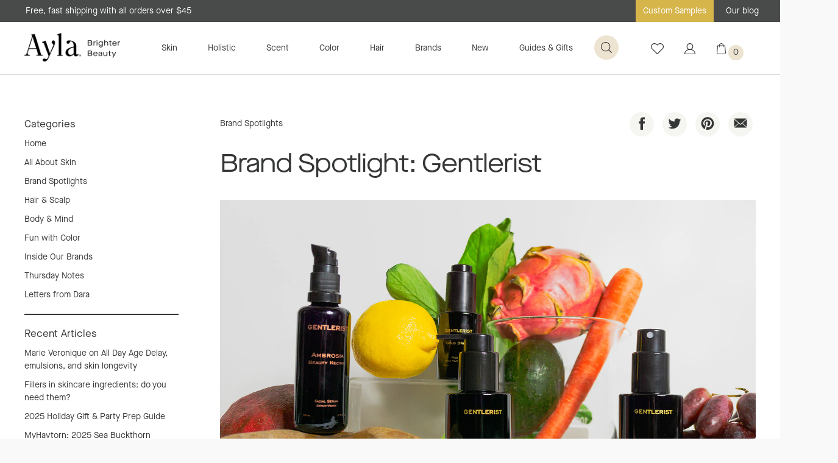

--- FILE ---
content_type: text/html; charset=utf-8
request_url: https://aylabeauty.com/blogs/article/brand-spotlight-gentlerist
body_size: 104534
content:
<!DOCTYPE html>
<!--[if lt IE 7]><html class="no-js lt-ie9 lt-ie8 lt-ie7" lang="en"> <![endif]-->
<!--[if IE 7]><html class="no-js lt-ie9 lt-ie8" lang="en"> <![endif]-->
<!--[if IE 8]><html class="no-js lt-ie9" lang="en"> <![endif]-->
<!--[if IE 9 ]><html class="ie9 no-js"> <![endif]-->
<!--[if (gt IE 9)|!(IE)]><!--> <html class="no-js"> <!--<![endif]-->
<head>

  
  
  <!-- Google Tag Manager -->
  <script>(function(w,d,s,l,i){w[l]=w[l]||[];w[l].push({'gtm.start':
  new Date().getTime(),event:'gtm.js'});var f=d.getElementsByTagName(s)[0],
  j=d.createElement(s),dl=l!='dataLayer'?'&l='+l:'';j.async=true;j.src=
  'https://www.googletagmanager.com/gtm.js?id='+i+dl;f.parentNode.insertBefore(j,f);
  })(window,document,'script','dataLayer','GTM-P53WPWZ');</script>
  <!-- End Google Tag Manager -->

  <script async src="https://www.googletagmanager.com/gtag/js?id=AW-985305429"></script>
  <script>
    window.dataLayer = window.dataLayer || [];
    function gtag(){dataLayer.push(arguments);}
    gtag('js', new Date());
    gtag('config', 'AW-985305429');
  </script>
  

<script>
 gtag('event', 'page_view', {
 'send_to': 'AW-985305429',
 'ecomm_pagetype': 'other'
 });
</script>

	<meta charset="utf-8" />
	<!--[if IE]><meta http-equiv='X-UA-Compatible' content='IE=edge,chrome=1' /><![endif]-->
	<title>Brand Spotlight: Gentlerist</title>

	<meta name="description" content="YÜLI was always a brand that was somewhat shrouded in mystery. Its founders were, relative to others, almost reclusive. (Press interviews? Never. Selfies on Instagram? Nope. TikTok videos? Please.) Their products also had a whiff of mystique to them. (Did we ever figure out why Ambrosia did what it did? Not really.) Bu" />

	<link rel="canonical" href="https://aylabeauty.com/blogs/article/brand-spotlight-gentlerist" /><link rel="shortcut icon" href="//aylabeauty.com/cdn/shop/files/alya_32x32.png?v=1613796828" type="image/png"><meta name="viewport" content="width=device-width, initial-scale=1" />
	
  <meta property="og:type" content="article" />
  <meta property="og:title" content="Brand Spotlight: Gentlerist" />  
  
  
    
    
    
      <meta property="og:image" content="http://cdn.shopify.com/s/files/1/0079/9857/0607/files/Gentlerist_-_Brand_Spotlight.jpg?v=1708121090" />
      <meta property="og:image:secure_url" content="https://cdn.shopify.com/s/files/1/0079/9857/0607/files/Gentlerist_-_Brand_Spotlight.jpg?v=1708121090" />
    
  


  <meta property="og:description" content="YÜLI was always a brand that was somewhat shrouded in mystery. Its founders were, relative to others, almost reclusive. (Press interviews? Never. Selfies on Instagram? Nope. TikTok videos? Please.) Their products also had a whiff of mystique to them. (Did we ever figure out why Ambrosia did what it did? Not really.) Bu">

  <meta property="og:url" content="https://aylabeauty.com/blogs/article/brand-spotlight-gentlerist">
  <meta property="og:site_name" content="Ayla">
	
 

  <meta name="twitter:card" content="summary" />
  <meta name="twitter:title" content="Brand Spotlight: Gentlerist" />
  <meta name="twitter:description" content="YÜLI was always a brand that was somewhat shrouded in mystery. Its founders were, relative to others, almost reclusive. (Press interviews? Never. Selfies on Instagram? Nope. TikTok videos? Please.) Their products also had a whiff of mystique to them. (Did we ever figure out why Ambrosia did what it did? Not really.) But the mystique worked, the brand developed a" />
  
  
    
    
    
    <meta property="twitter:image" content="http://cdn.shopify.com/s/files/1/0079/9857/0607/files/Gentlerist_-_Brand_Spotlight.jpg?v=1708121090" />
    
 

	
	<script>window.performance && window.performance.mark && window.performance.mark('shopify.content_for_header.start');</script><meta name="google-site-verification" content="DmbMEf7l_sGzAX6CSVJydJ2b6x7fh4ipu1DgGi78p9U">
<meta id="shopify-digital-wallet" name="shopify-digital-wallet" content="/7998570607/digital_wallets/dialog">
<meta name="shopify-checkout-api-token" content="ed5977dbf66a85619c3353c73c65166f">
<meta id="in-context-paypal-metadata" data-shop-id="7998570607" data-venmo-supported="true" data-environment="production" data-locale="en_US" data-paypal-v4="true" data-currency="USD">
<link rel="alternate" type="application/atom+xml" title="Feed" href="/blogs/article.atom" />
<script async="async" src="/checkouts/internal/preloads.js?locale=en-US"></script>
<link rel="preconnect" href="https://shop.app" crossorigin="anonymous">
<script async="async" src="https://shop.app/checkouts/internal/preloads.js?locale=en-US&shop_id=7998570607" crossorigin="anonymous"></script>
<script id="apple-pay-shop-capabilities" type="application/json">{"shopId":7998570607,"countryCode":"US","currencyCode":"USD","merchantCapabilities":["supports3DS"],"merchantId":"gid:\/\/shopify\/Shop\/7998570607","merchantName":"Ayla","requiredBillingContactFields":["postalAddress","email","phone"],"requiredShippingContactFields":["postalAddress","email","phone"],"shippingType":"shipping","supportedNetworks":["visa","masterCard","amex","discover","elo","jcb"],"total":{"type":"pending","label":"Ayla","amount":"1.00"},"shopifyPaymentsEnabled":true,"supportsSubscriptions":true}</script>
<script id="shopify-features" type="application/json">{"accessToken":"ed5977dbf66a85619c3353c73c65166f","betas":["rich-media-storefront-analytics"],"domain":"aylabeauty.com","predictiveSearch":true,"shopId":7998570607,"locale":"en"}</script>
<script>var Shopify = Shopify || {};
Shopify.shop = "ayla-beauty.myshopify.com";
Shopify.locale = "en";
Shopify.currency = {"active":"USD","rate":"1.0"};
Shopify.country = "US";
Shopify.theme = {"name":"Production - Latest+Okendo ","id":182570844527,"schema_name":"Anatta-Shopify","schema_version":"1.0.0","theme_store_id":null,"role":"main"};
Shopify.theme.handle = "null";
Shopify.theme.style = {"id":null,"handle":null};
Shopify.cdnHost = "aylabeauty.com/cdn";
Shopify.routes = Shopify.routes || {};
Shopify.routes.root = "/";</script>
<script type="module">!function(o){(o.Shopify=o.Shopify||{}).modules=!0}(window);</script>
<script>!function(o){function n(){var o=[];function n(){o.push(Array.prototype.slice.apply(arguments))}return n.q=o,n}var t=o.Shopify=o.Shopify||{};t.loadFeatures=n(),t.autoloadFeatures=n()}(window);</script>
<script>
  window.ShopifyPay = window.ShopifyPay || {};
  window.ShopifyPay.apiHost = "shop.app\/pay";
  window.ShopifyPay.redirectState = null;
</script>
<script id="shop-js-analytics" type="application/json">{"pageType":"article"}</script>
<script defer="defer" async type="module" src="//aylabeauty.com/cdn/shopifycloud/shop-js/modules/v2/client.init-shop-cart-sync_BApSsMSl.en.esm.js"></script>
<script defer="defer" async type="module" src="//aylabeauty.com/cdn/shopifycloud/shop-js/modules/v2/chunk.common_CBoos6YZ.esm.js"></script>
<script type="module">
  await import("//aylabeauty.com/cdn/shopifycloud/shop-js/modules/v2/client.init-shop-cart-sync_BApSsMSl.en.esm.js");
await import("//aylabeauty.com/cdn/shopifycloud/shop-js/modules/v2/chunk.common_CBoos6YZ.esm.js");

  window.Shopify.SignInWithShop?.initShopCartSync?.({"fedCMEnabled":true,"windoidEnabled":true});

</script>
<script>
  window.Shopify = window.Shopify || {};
  if (!window.Shopify.featureAssets) window.Shopify.featureAssets = {};
  window.Shopify.featureAssets['shop-js'] = {"shop-cart-sync":["modules/v2/client.shop-cart-sync_DJczDl9f.en.esm.js","modules/v2/chunk.common_CBoos6YZ.esm.js"],"init-fed-cm":["modules/v2/client.init-fed-cm_BzwGC0Wi.en.esm.js","modules/v2/chunk.common_CBoos6YZ.esm.js"],"init-windoid":["modules/v2/client.init-windoid_BS26ThXS.en.esm.js","modules/v2/chunk.common_CBoos6YZ.esm.js"],"shop-cash-offers":["modules/v2/client.shop-cash-offers_DthCPNIO.en.esm.js","modules/v2/chunk.common_CBoos6YZ.esm.js","modules/v2/chunk.modal_Bu1hFZFC.esm.js"],"shop-button":["modules/v2/client.shop-button_D_JX508o.en.esm.js","modules/v2/chunk.common_CBoos6YZ.esm.js"],"init-shop-email-lookup-coordinator":["modules/v2/client.init-shop-email-lookup-coordinator_DFwWcvrS.en.esm.js","modules/v2/chunk.common_CBoos6YZ.esm.js"],"shop-toast-manager":["modules/v2/client.shop-toast-manager_tEhgP2F9.en.esm.js","modules/v2/chunk.common_CBoos6YZ.esm.js"],"shop-login-button":["modules/v2/client.shop-login-button_DwLgFT0K.en.esm.js","modules/v2/chunk.common_CBoos6YZ.esm.js","modules/v2/chunk.modal_Bu1hFZFC.esm.js"],"avatar":["modules/v2/client.avatar_BTnouDA3.en.esm.js"],"init-shop-cart-sync":["modules/v2/client.init-shop-cart-sync_BApSsMSl.en.esm.js","modules/v2/chunk.common_CBoos6YZ.esm.js"],"pay-button":["modules/v2/client.pay-button_BuNmcIr_.en.esm.js","modules/v2/chunk.common_CBoos6YZ.esm.js"],"init-shop-for-new-customer-accounts":["modules/v2/client.init-shop-for-new-customer-accounts_DrjXSI53.en.esm.js","modules/v2/client.shop-login-button_DwLgFT0K.en.esm.js","modules/v2/chunk.common_CBoos6YZ.esm.js","modules/v2/chunk.modal_Bu1hFZFC.esm.js"],"init-customer-accounts-sign-up":["modules/v2/client.init-customer-accounts-sign-up_TlVCiykN.en.esm.js","modules/v2/client.shop-login-button_DwLgFT0K.en.esm.js","modules/v2/chunk.common_CBoos6YZ.esm.js","modules/v2/chunk.modal_Bu1hFZFC.esm.js"],"shop-follow-button":["modules/v2/client.shop-follow-button_C5D3XtBb.en.esm.js","modules/v2/chunk.common_CBoos6YZ.esm.js","modules/v2/chunk.modal_Bu1hFZFC.esm.js"],"checkout-modal":["modules/v2/client.checkout-modal_8TC_1FUY.en.esm.js","modules/v2/chunk.common_CBoos6YZ.esm.js","modules/v2/chunk.modal_Bu1hFZFC.esm.js"],"init-customer-accounts":["modules/v2/client.init-customer-accounts_C0Oh2ljF.en.esm.js","modules/v2/client.shop-login-button_DwLgFT0K.en.esm.js","modules/v2/chunk.common_CBoos6YZ.esm.js","modules/v2/chunk.modal_Bu1hFZFC.esm.js"],"lead-capture":["modules/v2/client.lead-capture_Cq0gfm7I.en.esm.js","modules/v2/chunk.common_CBoos6YZ.esm.js","modules/v2/chunk.modal_Bu1hFZFC.esm.js"],"shop-login":["modules/v2/client.shop-login_BmtnoEUo.en.esm.js","modules/v2/chunk.common_CBoos6YZ.esm.js","modules/v2/chunk.modal_Bu1hFZFC.esm.js"],"payment-terms":["modules/v2/client.payment-terms_BHOWV7U_.en.esm.js","modules/v2/chunk.common_CBoos6YZ.esm.js","modules/v2/chunk.modal_Bu1hFZFC.esm.js"]};
</script>
<script>(function() {
  var isLoaded = false;
  function asyncLoad() {
    if (isLoaded) return;
    isLoaded = true;
    var urls = ["https:\/\/load.csell.co\/assets\/js\/cross-sell.js?shop=ayla-beauty.myshopify.com","https:\/\/load.csell.co\/assets\/v2\/js\/core\/xsell.js?shop=ayla-beauty.myshopify.com","https:\/\/f624058c3f5c8edb775a-dea6612566ec344afdf376d2faa6c82f.ssl.cf5.rackcdn.com\/skt_brandedgc_start.js?shop=ayla-beauty.myshopify.com","https:\/\/swymv3starter-01.azureedge.net\/code\/swym-shopify.js?shop=ayla-beauty.myshopify.com","https:\/\/cdn.nfcube.com\/instafeed-8544b9ff774e69452f69cec793f6776c.js?shop=ayla-beauty.myshopify.com","\/\/cdn.shopify.com\/proxy\/1ab57594c222443d37e57ddd94e0c02185d59debadb9e5a8cb1cf02f361d7329\/cdn.bogos.io\/script_tag\/secomapp.scripttag.js?shop=ayla-beauty.myshopify.com\u0026sp-cache-control=cHVibGljLCBtYXgtYWdlPTkwMA"];
    for (var i = 0; i < urls.length; i++) {
      var s = document.createElement('script');
      s.type = 'text/javascript';
      s.async = true;
      s.src = urls[i];
      var x = document.getElementsByTagName('script')[0];
      x.parentNode.insertBefore(s, x);
    }
  };
  if(window.attachEvent) {
    window.attachEvent('onload', asyncLoad);
  } else {
    window.addEventListener('load', asyncLoad, false);
  }
})();</script>
<script id="__st">var __st={"a":7998570607,"offset":-28800,"reqid":"e043ae2c-fc50-4e51-b6ce-d3f000cc8b99-1768903926","pageurl":"aylabeauty.com\/blogs\/article\/brand-spotlight-gentlerist","s":"articles-558684405871","u":"24fe34865be2","p":"article","rtyp":"article","rid":558684405871};</script>
<script>window.ShopifyPaypalV4VisibilityTracking = true;</script>
<script id="captcha-bootstrap">!function(){'use strict';const t='contact',e='account',n='new_comment',o=[[t,t],['blogs',n],['comments',n],[t,'customer']],c=[[e,'customer_login'],[e,'guest_login'],[e,'recover_customer_password'],[e,'create_customer']],r=t=>t.map((([t,e])=>`form[action*='/${t}']:not([data-nocaptcha='true']) input[name='form_type'][value='${e}']`)).join(','),a=t=>()=>t?[...document.querySelectorAll(t)].map((t=>t.form)):[];function s(){const t=[...o],e=r(t);return a(e)}const i='password',u='form_key',d=['recaptcha-v3-token','g-recaptcha-response','h-captcha-response',i],f=()=>{try{return window.sessionStorage}catch{return}},m='__shopify_v',_=t=>t.elements[u];function p(t,e,n=!1){try{const o=window.sessionStorage,c=JSON.parse(o.getItem(e)),{data:r}=function(t){const{data:e,action:n}=t;return t[m]||n?{data:e,action:n}:{data:t,action:n}}(c);for(const[e,n]of Object.entries(r))t.elements[e]&&(t.elements[e].value=n);n&&o.removeItem(e)}catch(o){console.error('form repopulation failed',{error:o})}}const l='form_type',E='cptcha';function T(t){t.dataset[E]=!0}const w=window,h=w.document,L='Shopify',v='ce_forms',y='captcha';let A=!1;((t,e)=>{const n=(g='f06e6c50-85a8-45c8-87d0-21a2b65856fe',I='https://cdn.shopify.com/shopifycloud/storefront-forms-hcaptcha/ce_storefront_forms_captcha_hcaptcha.v1.5.2.iife.js',D={infoText:'Protected by hCaptcha',privacyText:'Privacy',termsText:'Terms'},(t,e,n)=>{const o=w[L][v],c=o.bindForm;if(c)return c(t,g,e,D).then(n);var r;o.q.push([[t,g,e,D],n]),r=I,A||(h.body.append(Object.assign(h.createElement('script'),{id:'captcha-provider',async:!0,src:r})),A=!0)});var g,I,D;w[L]=w[L]||{},w[L][v]=w[L][v]||{},w[L][v].q=[],w[L][y]=w[L][y]||{},w[L][y].protect=function(t,e){n(t,void 0,e),T(t)},Object.freeze(w[L][y]),function(t,e,n,w,h,L){const[v,y,A,g]=function(t,e,n){const i=e?o:[],u=t?c:[],d=[...i,...u],f=r(d),m=r(i),_=r(d.filter((([t,e])=>n.includes(e))));return[a(f),a(m),a(_),s()]}(w,h,L),I=t=>{const e=t.target;return e instanceof HTMLFormElement?e:e&&e.form},D=t=>v().includes(t);t.addEventListener('submit',(t=>{const e=I(t);if(!e)return;const n=D(e)&&!e.dataset.hcaptchaBound&&!e.dataset.recaptchaBound,o=_(e),c=g().includes(e)&&(!o||!o.value);(n||c)&&t.preventDefault(),c&&!n&&(function(t){try{if(!f())return;!function(t){const e=f();if(!e)return;const n=_(t);if(!n)return;const o=n.value;o&&e.removeItem(o)}(t);const e=Array.from(Array(32),(()=>Math.random().toString(36)[2])).join('');!function(t,e){_(t)||t.append(Object.assign(document.createElement('input'),{type:'hidden',name:u})),t.elements[u].value=e}(t,e),function(t,e){const n=f();if(!n)return;const o=[...t.querySelectorAll(`input[type='${i}']`)].map((({name:t})=>t)),c=[...d,...o],r={};for(const[a,s]of new FormData(t).entries())c.includes(a)||(r[a]=s);n.setItem(e,JSON.stringify({[m]:1,action:t.action,data:r}))}(t,e)}catch(e){console.error('failed to persist form',e)}}(e),e.submit())}));const S=(t,e)=>{t&&!t.dataset[E]&&(n(t,e.some((e=>e===t))),T(t))};for(const o of['focusin','change'])t.addEventListener(o,(t=>{const e=I(t);D(e)&&S(e,y())}));const B=e.get('form_key'),M=e.get(l),P=B&&M;t.addEventListener('DOMContentLoaded',(()=>{const t=y();if(P)for(const e of t)e.elements[l].value===M&&p(e,B);[...new Set([...A(),...v().filter((t=>'true'===t.dataset.shopifyCaptcha))])].forEach((e=>S(e,t)))}))}(h,new URLSearchParams(w.location.search),n,t,e,['guest_login'])})(!0,!0)}();</script>
<script integrity="sha256-4kQ18oKyAcykRKYeNunJcIwy7WH5gtpwJnB7kiuLZ1E=" data-source-attribution="shopify.loadfeatures" defer="defer" src="//aylabeauty.com/cdn/shopifycloud/storefront/assets/storefront/load_feature-a0a9edcb.js" crossorigin="anonymous"></script>
<script crossorigin="anonymous" defer="defer" src="//aylabeauty.com/cdn/shopifycloud/storefront/assets/shopify_pay/storefront-65b4c6d7.js?v=20250812"></script>
<script data-source-attribution="shopify.dynamic_checkout.dynamic.init">var Shopify=Shopify||{};Shopify.PaymentButton=Shopify.PaymentButton||{isStorefrontPortableWallets:!0,init:function(){window.Shopify.PaymentButton.init=function(){};var t=document.createElement("script");t.src="https://aylabeauty.com/cdn/shopifycloud/portable-wallets/latest/portable-wallets.en.js",t.type="module",document.head.appendChild(t)}};
</script>
<script data-source-attribution="shopify.dynamic_checkout.buyer_consent">
  function portableWalletsHideBuyerConsent(e){var t=document.getElementById("shopify-buyer-consent"),n=document.getElementById("shopify-subscription-policy-button");t&&n&&(t.classList.add("hidden"),t.setAttribute("aria-hidden","true"),n.removeEventListener("click",e))}function portableWalletsShowBuyerConsent(e){var t=document.getElementById("shopify-buyer-consent"),n=document.getElementById("shopify-subscription-policy-button");t&&n&&(t.classList.remove("hidden"),t.removeAttribute("aria-hidden"),n.addEventListener("click",e))}window.Shopify?.PaymentButton&&(window.Shopify.PaymentButton.hideBuyerConsent=portableWalletsHideBuyerConsent,window.Shopify.PaymentButton.showBuyerConsent=portableWalletsShowBuyerConsent);
</script>
<script data-source-attribution="shopify.dynamic_checkout.cart.bootstrap">document.addEventListener("DOMContentLoaded",(function(){function t(){return document.querySelector("shopify-accelerated-checkout-cart, shopify-accelerated-checkout")}if(t())Shopify.PaymentButton.init();else{new MutationObserver((function(e,n){t()&&(Shopify.PaymentButton.init(),n.disconnect())})).observe(document.body,{childList:!0,subtree:!0})}}));
</script>
<link id="shopify-accelerated-checkout-styles" rel="stylesheet" media="screen" href="https://aylabeauty.com/cdn/shopifycloud/portable-wallets/latest/accelerated-checkout-backwards-compat.css" crossorigin="anonymous">
<style id="shopify-accelerated-checkout-cart">
        #shopify-buyer-consent {
  margin-top: 1em;
  display: inline-block;
  width: 100%;
}

#shopify-buyer-consent.hidden {
  display: none;
}

#shopify-subscription-policy-button {
  background: none;
  border: none;
  padding: 0;
  text-decoration: underline;
  font-size: inherit;
  cursor: pointer;
}

#shopify-subscription-policy-button::before {
  box-shadow: none;
}

      </style>

<script>window.performance && window.performance.mark && window.performance.mark('shopify.content_for_header.end');</script>
	
	<link href="//aylabeauty.com/cdn/shop/t/54/assets/app.css?v=183041492806043819971765246098" rel="stylesheet" type="text/css" media="all" />
	<link href="//aylabeauty.com/cdn/shop/t/54/assets/app-tweaks.css?v=30257042291680253931765246098" rel="stylesheet" type="text/css" media="all" />
	<!--[if lt IE 9]>
		<script src="//html5shiv.googlecode.com/svn/trunk/html5.js" type="text/javascript"></script>
	<![endif]-->
	<script src="//ajax.googleapis.com/ajax/libs/jquery/1.11.0/jquery.min.js" type="text/javascript"></script>
	<script>jQuery('html').removeClass('no-js').addClass('js');</script>
	<script>
  !function(t,n){function o(n){var o=t.getElementsByTagName("script")[0],i=t.createElement("script");i.src=n,i.crossOrigin="",o.parentNode.insertBefore(i,o)}if(!n.isLoyaltyLion){window.loyaltylion=n,void 0===window.lion&&(window.lion=n),n.version=2,n.isLoyaltyLion=!0;var i=new Date,e=i.getFullYear().toString()+i.getMonth().toString()+i.getDate().toString();o("https://sdk.loyaltylion.net/static/2/loader.js?t="+e);var r=!1;n.init=function(t){if(r)throw new Error("Cannot call lion.init more than once");r=!0;var a=n._token=t.token;if(!a)throw new Error("Token must be supplied to lion.init");for(var l=[],s="_push configure bootstrap shutdown on removeListener authenticateCustomer".split(" "),c=0;c<s.length;c+=1)!function(t,n){t[n]=function(){l.push([n,Array.prototype.slice.call(arguments,0)])}}(n,s[c]);o("https://sdk.loyaltylion.net/sdk/start/"+a+".js?t="+e+i.getHours().toString()),n._initData=t,n._buffer=l}}}(document,window.loyaltylion||[]);

  
    
      loyaltylion.init({ token: "d76d6ade6af339797d154a7b1f8c960a" });
    
  

  lion.configure({ 
    disableBundledFonts: true
  })
</script>
	<script src="//aylabeauty.com/cdn/shop/t/54/assets/shopify_common.js?v=45558613680976164741765246098"></script>
	
	<!-- Cross Sell custom code start. Do not change -->
	

<style type="text/css">
#cross-sell {
  display: block;
  clear: both;
  width: 100%;
  margin:75px auto;
}


.cross-sell *{
  font-size: initial;
}
.cross-sell *,
.cross-sell ::after,
.cross-sell ::before {
  -webkit-box-sizing: border-box;
  -moz-box-sizing: border-box;
  box-sizing: border-box;
}
h3.crossselltitle {
  font-size: 29px;
  letter-spacing: -0.78px;
  font-weight: 400;
  text-align: center;
  margin-bottom: 40px;
  font-family: 'MaisonNeue-Regular',Arial,Sans-Serif;
}
.cross-sell.xs-v2 {
  color: #212529;
  list-style-type: none;
  margin: 0 auto;
  padding: 0 40px;
  clear: both;
  text-align: center;
}
.cross-sell.xs-v2 a {
  text-decoration: none;
}
.cross-sell.xs-v2 .xs-card {
  float: none;
  display: inline-block;
  vertical-align: text-top;
  padding: 0 0 10px 0;
  margin: 15px 15px 15px 0;
  position: relative;
  width: 300px;
  background: none;
  box-shadow: none;
  border: none;
  text-align: center;
}
.cross-sell.xs-v2 .xs-card .xs-image {
  text-align: center;
}
.cross-sell.xs-v2 .xs-card .xs-image img {
  padding: 10px;
  width: 100%;
}
.cross-sell.xs-v2 .xs-card .xs-image .xs-sales-badge {
  position: absolute;
  right: -5px;
  top: -5px;
  z-index: 1;
  border: 2px solid #900;
  background-color: #fff;
  padding: 4px 8px;
  border-radius: 4px;
  color: #900;
  font-size: 13px;
}
.cross-sell.xs-v2 .xs-card .xs-card-body {
  padding: 10px;
}
.cross-sell.xs-v2 .xs-card .xs-card-body .xs-product-title {
  width: 100%;
  margin-bottom: 0;
  font-size: 14px;
  line-height: 19px;
  font-family: 'SuisseWorks-Regular';
  color: #5C4141;
  text-align: center;
  font-weight: normal;
}
.cross-sell.xs-v2 .xs-card .xs-card-body .xs-vendor-name {
  padding: 5px 0;
  width: 100%;
  font-size: 0.9em;
  display: inline-block;
  text-align: left;
}
.cross-sell.xs-v2 .xs-card .xs-card-footer {
  padding: 0 10px;
}
.cross-sell.xs-v2 .xs-card .xs-card-footer .xs-price {
  display: block;
  width: 100%;
  font-size: 14px;
  line-height: 19px;
  font-family: 'SuisseWorks-Regular';
  color: #5C4141;
  text-align: center;
  font-weight: normal;
}
.cross-sell.xs-v2 .xs-card .xs-card-footer .xs-price .xs-price-varies {
  color: rgba(33, 37, 41, 0.7);
  font-size: 0.9em;
}
.cross-sell.xs-v2 .xs-card .xs-card-footer .xs-price .xs-compare-at-price {
  padding-right: 5px;
  display: inline-block;
  text-decoration: line-through;
  color: rgba(33, 37, 41, 0.7);
  font-size: 0.9em;
}
.cross-sell.xs-v2 .xs-card .xs-card-footer .xs-price .xs-sale-price {
  display: inline-block;
}

.cross-sell.xs-v2 .xs-card .xs-card-body .xs-product-title a,
.cross-sell.xs-v2 .xs-card .xs-card-footer a{
    font-size: 14px;
    color: #5C4141;
  }

.cross-sell.xs-v2 .flickity-prev-next-button{
  width:40px;
  height:40px;
  min-width: initial;
}

@media (min-width: 64em) {
  .cross-sell.xs-v2 .xs-card {
    width:200px;
  }
}

/* 2019 November Tweaks */
.cross-sell.xs-v2 {
	/*
	color: #212529;
	*/
}
.cross-sell.xs-v2 .xs-card .xs-image .xs-sales-badge {
	/*
	border: 2px solid #900;
	background-color: #fff;
	color: #900;
	*/
}
.cross-sell.xs-v2 .xs-card .xs-card-body .xs-product-title {
	/*
	font-family: 'SuisseWorks-Regular';
	*/
	color: #353636; /* #5C4141 */
}
.cross-sell.xs-v2 .xs-card .xs-card-footer .xs-price {
	/*
	font-family: 'SuisseWorks-Regular';
	*/
	color: #353636; /* #5C4141 */
}
.cross-sell.xs-v2 .xs-card .xs-card-body .xs-product-title a, .cross-sell.xs-v2 .xs-card .xs-card-footer a {
	color: #353636; /* #5C4141 */
}
</style>
<script>
  // temporary hack to fix international formatting
  //function currencyFix (num) {
  //  return num.toString().replace(/(\d)(?=(\d{3})+(?!\d))/g, "$1,")
  //}
  window.xsellCustom = window.xsellCustom || {};
  window.xsellCustom.theme_settings = window.xsellCustom.theme_settings || {};
  window.xsellCustom.buildxsellsoutput = function(xsellitems, numproducts){
   	var xsmustbeavailable = xsellSettings.xsmustbeavailable;
   	var xshideifincart = xsellSettings.xshideifincart;
   	var xsdisplaycompareatprice = xsellSettings.xsdisplaycompareatprice;
   	var xsdisplaysalebadge = xsellSettings.xsdisplaysalebadge;
   	var xsdisplaypricevarieslabel = xsellSettings.xsdisplaypricevarieslabel;
   	var xsdisplayvendor = xsellSettings.xsdisplayvendor;
    var xsimagesize = 'large';
    var xsvendoroutput = '';
    var xspricevarieslabel = '';
    var xscompareatprice = '';
    var xscompareatpricestring = '';
  	var xssalepricestring = '';
   	var xspriceoutput = '';
    var xssalebadge = '<span class="badge badge--sale"><span class="badge__text">SALE</span></span>';
  	var xssalebadgeoutput = '';
    var saleclass = ' xs-sale';
    var fromlabel = '<em>from</em>';
    var xsprice = '';

    // add custom variables here

    for(var x=0; x < numproducts; x++) {
    	var xsproductdata = xsellitems[x];
      if(xsproductdata.images.length > 1) {
        var csimage = xsellLib.productimageurls(xsproductdata.images[0]);
        var csimagetwo = xsellLib.productimageurls(xsproductdata.images[1]);
      }
      else if(xsproductdata.images.length == 1) {
        var csimage = xsellLib.productimageurls(xsproductdata.images[0]);
        var csimagetwo = 'https://cdn.shopify.com/s/images/admin/no-image-'+xsimagesize+'.gif';
      }
      else {
        var csimage = 'https://cdn.shopify.com/s/images/admin/no-image-'+xsimagesize+'.gif';
        var csimagetwo = csimage;
      }
      if(xsdisplayvendor) {
        xsvendoroutput = '<div class="xs-vendor-name"><a href="' + xsproductdata.url +'">' + xsproductdata.vendor + '</a></div>';
      }
      //xsprice = currencyFix(xsproductdata.price)+' '+'USD';
      xsprice = xsellLib.xsformatMoney(xsproductdata.price, '${{ amount }}').split('.')[0];
      if(xsdisplaypricevarieslabel) {
      	if(xsproductdata.price_varies) {
            xspricevarieslabel = 'From: ';
        	}
        	else {
          	xspricevarieslabel = '';
        	}
      }             xspriceoutput = '<div class="money"><a href="' + xsproductdata.url +'">' + xspricevarieslabel + xsprice + '</a></div>';             if(xsdisplaycompareatprice)
      {

      if(!xsproductdata.price_varies && (xsproductdata.compare_at_price > xsproductdata.price)) {
            //xscompareatprice = currencyFix(xsproductdata.compare_at_price)+' '+'USD';
            xscompareatprice = xsellLib.xsformatMoney(xsproductdata.compare_at_price, '${{ amount }}').split('.')[0];
            xscompareatpricestring = '<span class="xs-compare-at-price">' + xscompareatprice + '</span>';
            xssalepricestring = '<span class="xs-sale-price"><a href="' + xsproductdata.url +'">' + xsprice + '</a></span>';
            xspriceoutput = '<div class="money' + saleclass + '">' + xscompareatpricestring + ' ' + xspricevarieslabel + xssalepricestring + '</div>';
        }
      }
      if(xsdisplaysalebadge) {
        if(xsproductdata.compare_at_price > xsproductdata.price) {
          xssalebadgeoutput = xssalebadge;
        }
        else {
          xssalebadgeoutput = '';
        }
      }

      xsellLib.xselloutput += '<div class="xs-card" data-xsorder="' + xsproductdata["order"] + '">'
                           + '<div class="xs-image">'
                           + '<a href="'+xsproductdata.url+'">'
                           + xssalebadgeoutput
                           + '<img src="'+csimage+'" />'
                           + '</a>'
                           + '</div>'
                           + '<div class="xs-card-body">'
                           + '<div class="xs-product-title">'
                           + '<a href="'+xsproductdata.url+'">'+xsproductdata.title+'</a>'
                           + '</div>'
                           + xsvendoroutput
                           + '</div>'
                           + '<div class="xs-card-footer">'
                           + xspriceoutput
                           +'</div>'
                           +'</div>';
 		}

    if(xsellLib.xselloutput != ''){
      var xsellDiv = document.createElement('div');
      xsellDiv.innerHTML = '<h3 class="crossselltitle">' + xsellLib.settings.xstitle + '</h3><div id="cross-sells" class="xs-v2 cross-sell">' + xsellLib.xselloutput + '</div>'; //output here
      document.getElementById('cross-sell').appendChild(xsellDiv);
    }
  }
</script>

	<!-- Cross Sell custom code end. Do not change -->  
  <script>var shareasaleShopifySSCID=shareasaleShopifyGetParameterByName("sscid");function shareasaleShopifySetCookie(e,a,o,i,r){if(e&&a){var s,S=i?"; path="+i:"",h=r?"; domain="+r:"",t="";o&&((s=new Date).setTime(s.getTime()+o),t="; expires="+s.toUTCString()),document.cookie=e+"="+a+t+S+h}}function shareasaleShopifyGetParameterByName(e,a){a||(a=window.location.href),e=e.replace(/[\[\]]/g,"\\$&");var o=new RegExp("[?&]"+e+"(=([^&#]*)|&|#|$)").exec(a);return o?o[2]?decodeURIComponent(o[2].replace(/\+/g," ")):"":null}shareasaleShopifySSCID&&shareasaleShopifySetCookie("shareasaleShopifySSCID",shareasaleShopifySSCID,94670778e4,"/");</script>
  <meta name="p:domain_verify" content="a3ef3db769335e518bba2d6d8888b20a"/>
  <!-- Hotjar Tracking Code for aylabeauty.com -->
<script>
    (function(h,o,t,j,a,r){
        h.hj=h.hj||function(){(h.hj.q=h.hj.q||[]).push(arguments)};
        h._hjSettings={hjid:2327122,hjsv:6};
        a=o.getElementsByTagName('head')[0];
        r=o.createElement('script');r.async=1;
        r.src=t+h._hjSettings.hjid+j+h._hjSettings.hjsv;
        a.appendChild(r);
    })(window,document,'https://static.hotjar.com/c/hotjar-','.js?sv=');
</script>
<!-- BEGIN app block: shopify://apps/consentmo-gdpr/blocks/gdpr_cookie_consent/4fbe573f-a377-4fea-9801-3ee0858cae41 -->


<!-- END app block --><!-- BEGIN app block: shopify://apps/okendo/blocks/theme-settings/bb689e69-ea70-4661-8fb7-ad24a2e23c29 --><!-- BEGIN app snippet: header-metafields -->




    <script id="okeReferralSettings" type="application/json">{"subscriberId":"75c5279e-0397-430e-9665-23efc7029ea4","localeAndVariant":{"code":"en"},"referralSettings":{"referralsDisabled":false,"rewardSet":{"sender":{"type":"none"},"recipient":{"type":"coupon","description":"$10 off your first order of $100 or more","value":10,"valueType":"fixed_amount"}},"terms":{"enabled":false},"textContentSet":{"recipient":{"titleText":"Enter your email to receive your points"},"sender":{"titleText":"Refer a friend and receive 2,000 points","bodyText":"Give a friend $10 off their first purchase over $100"}},"showMarketingOptIn":true,"socialShare":{"options":{"sms":true,"twitter":true,"whatsApp":true,"facebookMessenger":true,"facebook":true},"defaultText":"I love Ayla! Use this link to get a discount off your first purchase","displayType":"monochrome","style":{"fillColor":"#353636","backgroundColor":"#F4F4F6"}},"style":{"button":{"hoverBackgroundColor":"#BDA13C","backgroundColor":"#D6B54B","hoverTextColor":"#FFFFFF","textColor":"#FFFFFF"},"hideOkendoBranding":true,"headerImage":{"width":350,"url":"https://dov7r31oq5dkj.cloudfront.net/75c5279e-0397-430e-9665-23efc7029ea4/ce1ebf5e-0cc0-464b-81be-8f84a699c984","headerStyle":"banner","height":251},"bubble":{"textColor":"#D6B54B","backgroundColor":"#F7F7F8"},"text":{"primaryColor":"#353636","secondaryColor":"#353636"},"removeBorderRadius":false,"textField":{"border":{"color":"#D8D8D8","focusColor":"#353636","focusShadowColor":"#D8D8D8"}}}}}</script><script type="text/javascript" defer="" src="https://d3hw6dc1ow8pp2.cloudfront.net/referrals/js/referrals-api.js"></script>







    <style data-oke-reviews-version="0.83.14" type="text/css" data-href="https://d3hw6dc1ow8pp2.cloudfront.net/reviews-widget-plus/css/okendo-reviews-styles.18e725f4.css"></style><style data-oke-reviews-version="0.83.14" type="text/css" data-href="https://d3hw6dc1ow8pp2.cloudfront.net/reviews-widget-plus/css/modules/okendo-star-rating.4cb378a8.css"></style><style data-oke-reviews-version="0.83.14" type="text/css" data-href="https://d3hw6dc1ow8pp2.cloudfront.net/reviews-widget-plus/css/modules/okendo-reviews-keywords.0942444f.css"></style><style data-oke-reviews-version="0.83.14" type="text/css" data-href="https://d3hw6dc1ow8pp2.cloudfront.net/reviews-widget-plus/css/modules/okendo-reviews-summary.a0c9d7d6.css"></style><style type="text/css">.okeReviews[data-oke-container],div.okeReviews{font-size:14px;font-size:var(--oke-text-regular);font-weight:400;font-family:var(--oke-text-fontFamily);line-height:1.6}.okeReviews[data-oke-container] *,.okeReviews[data-oke-container] :after,.okeReviews[data-oke-container] :before,div.okeReviews *,div.okeReviews :after,div.okeReviews :before{box-sizing:border-box}.okeReviews[data-oke-container] h1,.okeReviews[data-oke-container] h2,.okeReviews[data-oke-container] h3,.okeReviews[data-oke-container] h4,.okeReviews[data-oke-container] h5,.okeReviews[data-oke-container] h6,div.okeReviews h1,div.okeReviews h2,div.okeReviews h3,div.okeReviews h4,div.okeReviews h5,div.okeReviews h6{font-size:1em;font-weight:400;line-height:1.4;margin:0}.okeReviews[data-oke-container] ul,div.okeReviews ul{padding:0;margin:0}.okeReviews[data-oke-container] li,div.okeReviews li{list-style-type:none;padding:0}.okeReviews[data-oke-container] p,div.okeReviews p{line-height:1.8;margin:0 0 4px}.okeReviews[data-oke-container] p:last-child,div.okeReviews p:last-child{margin-bottom:0}.okeReviews[data-oke-container] a,div.okeReviews a{text-decoration:none;color:inherit}.okeReviews[data-oke-container] button,div.okeReviews button{border-radius:0;border:0;box-shadow:none;margin:0;width:auto;min-width:auto;padding:0;background-color:transparent;min-height:auto}.okeReviews[data-oke-container] button,.okeReviews[data-oke-container] input,.okeReviews[data-oke-container] select,.okeReviews[data-oke-container] textarea,div.okeReviews button,div.okeReviews input,div.okeReviews select,div.okeReviews textarea{font-family:inherit;font-size:1em}.okeReviews[data-oke-container] label,.okeReviews[data-oke-container] select,div.okeReviews label,div.okeReviews select{display:inline}.okeReviews[data-oke-container] select,div.okeReviews select{width:auto}.okeReviews[data-oke-container] article,.okeReviews[data-oke-container] aside,div.okeReviews article,div.okeReviews aside{margin:0}.okeReviews[data-oke-container] table,div.okeReviews table{background:transparent;border:0;border-collapse:collapse;border-spacing:0;font-family:inherit;font-size:1em;table-layout:auto}.okeReviews[data-oke-container] table td,.okeReviews[data-oke-container] table th,.okeReviews[data-oke-container] table tr,div.okeReviews table td,div.okeReviews table th,div.okeReviews table tr{border:0;font-family:inherit;font-size:1em}.okeReviews[data-oke-container] table td,.okeReviews[data-oke-container] table th,div.okeReviews table td,div.okeReviews table th{background:transparent;font-weight:400;letter-spacing:normal;padding:0;text-align:left;text-transform:none;vertical-align:middle}.okeReviews[data-oke-container] table tr:hover td,.okeReviews[data-oke-container] table tr:hover th,div.okeReviews table tr:hover td,div.okeReviews table tr:hover th{background:transparent}.okeReviews[data-oke-container] fieldset,div.okeReviews fieldset{border:0;padding:0;margin:0;min-width:0}.okeReviews[data-oke-container] img,.okeReviews[data-oke-container] svg,div.okeReviews img,div.okeReviews svg{max-width:none}.okeReviews[data-oke-container] div:empty,div.okeReviews div:empty{display:block}.okeReviews[data-oke-container] .oke-icon:before,div.okeReviews .oke-icon:before{font-family:oke-widget-icons!important;font-style:normal;font-weight:400;font-variant:normal;text-transform:none;line-height:1;-webkit-font-smoothing:antialiased;-moz-osx-font-smoothing:grayscale;color:inherit}.okeReviews[data-oke-container] .oke-icon--select-arrow:before,div.okeReviews .oke-icon--select-arrow:before{content:""}.okeReviews[data-oke-container] .oke-icon--loading:before,div.okeReviews .oke-icon--loading:before{content:""}.okeReviews[data-oke-container] .oke-icon--pencil:before,div.okeReviews .oke-icon--pencil:before{content:""}.okeReviews[data-oke-container] .oke-icon--filter:before,div.okeReviews .oke-icon--filter:before{content:""}.okeReviews[data-oke-container] .oke-icon--play:before,div.okeReviews .oke-icon--play:before{content:""}.okeReviews[data-oke-container] .oke-icon--tick-circle:before,div.okeReviews .oke-icon--tick-circle:before{content:""}.okeReviews[data-oke-container] .oke-icon--chevron-left:before,div.okeReviews .oke-icon--chevron-left:before{content:""}.okeReviews[data-oke-container] .oke-icon--chevron-right:before,div.okeReviews .oke-icon--chevron-right:before{content:""}.okeReviews[data-oke-container] .oke-icon--thumbs-down:before,div.okeReviews .oke-icon--thumbs-down:before{content:""}.okeReviews[data-oke-container] .oke-icon--thumbs-up:before,div.okeReviews .oke-icon--thumbs-up:before{content:""}.okeReviews[data-oke-container] .oke-icon--close:before,div.okeReviews .oke-icon--close:before{content:""}.okeReviews[data-oke-container] .oke-icon--chevron-up:before,div.okeReviews .oke-icon--chevron-up:before{content:""}.okeReviews[data-oke-container] .oke-icon--chevron-down:before,div.okeReviews .oke-icon--chevron-down:before{content:""}.okeReviews[data-oke-container] .oke-icon--star:before,div.okeReviews .oke-icon--star:before{content:""}.okeReviews[data-oke-container] .oke-icon--magnifying-glass:before,div.okeReviews .oke-icon--magnifying-glass:before{content:""}@font-face{font-family:oke-widget-icons;src:url(https://d3hw6dc1ow8pp2.cloudfront.net/reviews-widget-plus/fonts/oke-widget-icons.ttf) format("truetype"),url(https://d3hw6dc1ow8pp2.cloudfront.net/reviews-widget-plus/fonts/oke-widget-icons.woff) format("woff"),url(https://d3hw6dc1ow8pp2.cloudfront.net/reviews-widget-plus/img/oke-widget-icons.bc0d6b0a.svg) format("svg");font-weight:400;font-style:normal;font-display:swap}.okeReviews[data-oke-container] .oke-button,div.okeReviews .oke-button{display:inline-block;border-style:solid;border-color:var(--oke-button-borderColor);border-width:var(--oke-button-borderWidth);background-color:var(--oke-button-backgroundColor);line-height:1;padding:12px 24px;margin:0;border-radius:var(--oke-button-borderRadius);color:var(--oke-button-textColor);text-align:center;position:relative;font-weight:var(--oke-button-fontWeight);font-size:var(--oke-button-fontSize);font-family:var(--oke-button-fontFamily);outline:0}.okeReviews[data-oke-container] .oke-button-text,.okeReviews[data-oke-container] .oke-button .oke-icon,div.okeReviews .oke-button-text,div.okeReviews .oke-button .oke-icon{line-height:1}.okeReviews[data-oke-container] .oke-button.oke-is-loading,div.okeReviews .oke-button.oke-is-loading{position:relative}.okeReviews[data-oke-container] .oke-button.oke-is-loading:before,div.okeReviews .oke-button.oke-is-loading:before{font-family:oke-widget-icons!important;font-style:normal;font-weight:400;font-variant:normal;text-transform:none;line-height:1;-webkit-font-smoothing:antialiased;-moz-osx-font-smoothing:grayscale;content:"";color:undefined;font-size:12px;display:inline-block;animation:oke-spin 1s linear infinite;position:absolute;width:12px;height:12px;top:0;left:0;bottom:0;right:0;margin:auto}.okeReviews[data-oke-container] .oke-button.oke-is-loading>*,div.okeReviews .oke-button.oke-is-loading>*{opacity:0}.okeReviews[data-oke-container] .oke-button.oke-is-active,div.okeReviews .oke-button.oke-is-active{background-color:var(--oke-button-backgroundColorActive);color:var(--oke-button-textColorActive);border-color:var(--oke-button-borderColorActive)}.okeReviews[data-oke-container] .oke-button:not(.oke-is-loading),div.okeReviews .oke-button:not(.oke-is-loading){cursor:pointer}.okeReviews[data-oke-container] .oke-button:not(.oke-is-loading):not(.oke-is-active):hover,div.okeReviews .oke-button:not(.oke-is-loading):not(.oke-is-active):hover{background-color:var(--oke-button-backgroundColorHover);color:var(--oke-button-textColorHover);border-color:var(--oke-button-borderColorHover);box-shadow:0 0 0 2px var(--oke-button-backgroundColorHover)}.okeReviews[data-oke-container] .oke-button:not(.oke-is-loading):not(.oke-is-active):active,.okeReviews[data-oke-container] .oke-button:not(.oke-is-loading):not(.oke-is-active):hover:active,div.okeReviews .oke-button:not(.oke-is-loading):not(.oke-is-active):active,div.okeReviews .oke-button:not(.oke-is-loading):not(.oke-is-active):hover:active{background-color:var(--oke-button-backgroundColorActive);color:var(--oke-button-textColorActive);border-color:var(--oke-button-borderColorActive)}.okeReviews[data-oke-container] .oke-title,div.okeReviews .oke-title{font-weight:var(--oke-title-fontWeight);font-size:var(--oke-title-fontSize);font-family:var(--oke-title-fontFamily)}.okeReviews[data-oke-container] .oke-bodyText,div.okeReviews .oke-bodyText{font-weight:var(--oke-bodyText-fontWeight);font-size:var(--oke-bodyText-fontSize);font-family:var(--oke-bodyText-fontFamily)}.okeReviews[data-oke-container] .oke-linkButton,div.okeReviews .oke-linkButton{cursor:pointer;font-weight:700;pointer-events:auto;text-decoration:underline}.okeReviews[data-oke-container] .oke-linkButton:hover,div.okeReviews .oke-linkButton:hover{text-decoration:none}.okeReviews[data-oke-container] .oke-readMore,div.okeReviews .oke-readMore{cursor:pointer;color:inherit;text-decoration:underline}.okeReviews[data-oke-container] .oke-select,div.okeReviews .oke-select{cursor:pointer;background-repeat:no-repeat;background-position-x:100%;background-position-y:50%;border:none;padding:0 24px 0 12px;-moz-appearance:none;appearance:none;color:inherit;-webkit-appearance:none;background-color:transparent;background-image:url("data:image/svg+xml;charset=utf-8,%3Csvg fill='currentColor' xmlns='http://www.w3.org/2000/svg' viewBox='0 0 24 24'%3E%3Cpath d='M7 10l5 5 5-5z'/%3E%3Cpath d='M0 0h24v24H0z' fill='none'/%3E%3C/svg%3E");outline-offset:4px}.okeReviews[data-oke-container] .oke-select:disabled,div.okeReviews .oke-select:disabled{background-color:transparent;background-image:url("data:image/svg+xml;charset=utf-8,%3Csvg fill='%239a9db1' xmlns='http://www.w3.org/2000/svg' viewBox='0 0 24 24'%3E%3Cpath d='M7 10l5 5 5-5z'/%3E%3Cpath d='M0 0h24v24H0z' fill='none'/%3E%3C/svg%3E")}.okeReviews[data-oke-container] .oke-loader,div.okeReviews .oke-loader{position:relative}.okeReviews[data-oke-container] .oke-loader:before,div.okeReviews .oke-loader:before{font-family:oke-widget-icons!important;font-style:normal;font-weight:400;font-variant:normal;text-transform:none;line-height:1;-webkit-font-smoothing:antialiased;-moz-osx-font-smoothing:grayscale;content:"";color:var(--oke-text-secondaryColor);font-size:12px;display:inline-block;animation:oke-spin 1s linear infinite;position:absolute;width:12px;height:12px;top:0;left:0;bottom:0;right:0;margin:auto}.okeReviews[data-oke-container] .oke-a11yText,div.okeReviews .oke-a11yText{border:0;clip:rect(0 0 0 0);height:1px;margin:-1px;overflow:hidden;padding:0;position:absolute;width:1px}.okeReviews[data-oke-container] .oke-hidden,div.okeReviews .oke-hidden{display:none}.okeReviews[data-oke-container] .oke-modal,div.okeReviews .oke-modal{bottom:0;left:0;overflow:auto;position:fixed;right:0;top:0;z-index:2147483647;max-height:100%;background-color:rgba(0,0,0,.5);padding:40px 0 32px}@media only screen and (min-width:1024px){.okeReviews[data-oke-container] .oke-modal,div.okeReviews .oke-modal{display:flex;align-items:center;padding:48px 0}}.okeReviews[data-oke-container] .oke-modal ::-moz-selection,div.okeReviews .oke-modal ::-moz-selection{background-color:rgba(39,45,69,.2)}.okeReviews[data-oke-container] .oke-modal ::selection,div.okeReviews .oke-modal ::selection{background-color:rgba(39,45,69,.2)}.okeReviews[data-oke-container] .oke-modal,.okeReviews[data-oke-container] .oke-modal p,div.okeReviews .oke-modal,div.okeReviews .oke-modal p{color:#272d45}.okeReviews[data-oke-container] .oke-modal-content,div.okeReviews .oke-modal-content{background-color:#fff;margin:auto;position:relative;will-change:transform,opacity;width:calc(100% - 64px)}@media only screen and (min-width:1024px){.okeReviews[data-oke-container] .oke-modal-content,div.okeReviews .oke-modal-content{max-width:1000px}}.okeReviews[data-oke-container] .oke-modal-close,div.okeReviews .oke-modal-close{cursor:pointer;position:absolute;width:32px;height:32px;top:-32px;padding:4px;right:-4px;line-height:1}.okeReviews[data-oke-container] .oke-modal-close:before,div.okeReviews .oke-modal-close:before{font-family:oke-widget-icons!important;font-style:normal;font-weight:400;font-variant:normal;text-transform:none;line-height:1;-webkit-font-smoothing:antialiased;-moz-osx-font-smoothing:grayscale;content:"";color:#fff;font-size:24px;display:inline-block;width:24px;height:24px}.okeReviews[data-oke-container] .oke-modal-overlay,div.okeReviews .oke-modal-overlay{background-color:rgba(43,46,56,.9)}@media only screen and (min-width:1024px){.okeReviews[data-oke-container] .oke-modal--large .oke-modal-content,div.okeReviews .oke-modal--large .oke-modal-content{max-width:1200px}}.okeReviews[data-oke-container] .oke-modal .oke-helpful,.okeReviews[data-oke-container] .oke-modal .oke-helpful-vote-button,.okeReviews[data-oke-container] .oke-modal .oke-reviewContent-date,div.okeReviews .oke-modal .oke-helpful,div.okeReviews .oke-modal .oke-helpful-vote-button,div.okeReviews .oke-modal .oke-reviewContent-date{color:#676986}.oke-modal .okeReviews[data-oke-container].oke-w,.oke-modal div.okeReviews.oke-w{color:#272d45}.okeReviews[data-oke-container] .oke-tag,div.okeReviews .oke-tag{align-items:center;color:#272d45;display:flex;font-size:var(--oke-text-small);font-weight:600;text-align:left;position:relative;z-index:2;background-color:#f4f4f6;padding:4px 6px;border:none;border-radius:4px;gap:6px;line-height:1}.okeReviews[data-oke-container] .oke-tag svg,div.okeReviews .oke-tag svg{fill:currentColor;height:1rem}.okeReviews[data-oke-container] .hooper,div.okeReviews .hooper{height:auto}.okeReviews--left{text-align:left}.okeReviews--right{text-align:right}.okeReviews--center{text-align:center}.okeReviews :not([tabindex="-1"]):focus-visible{outline:5px auto highlight;outline:5px auto -webkit-focus-ring-color}.is-oke-modalOpen{overflow:hidden!important}img.oke-is-error{background-color:var(--oke-shadingColor);background-size:cover;background-position:50% 50%;box-shadow:inset 0 0 0 1px var(--oke-border-color)}@keyframes oke-spin{0%{transform:rotate(0deg)}to{transform:rotate(1turn)}}@keyframes oke-fade-in{0%{opacity:0}to{opacity:1}}
.oke-stars{line-height:1;position:relative;display:inline-block}.oke-stars-background svg{overflow:visible}.oke-stars-foreground{overflow:hidden;position:absolute;top:0;left:0}.oke-sr{display:inline-block;padding-top:var(--oke-starRating-spaceAbove);padding-bottom:var(--oke-starRating-spaceBelow)}.oke-sr .oke-is-clickable{cursor:pointer}.oke-sr--hidden{display:none}.oke-sr-count,.oke-sr-rating,.oke-sr-stars{display:inline-block;vertical-align:middle}.oke-sr-stars{line-height:1;margin-right:8px}.oke-sr-rating{display:none}.oke-sr-count--brackets:before{content:"("}.oke-sr-count--brackets:after{content:")"}
.oke-rk{display:block}.okeReviews[data-oke-container] .oke-reviewsKeywords-heading,div.okeReviews .oke-reviewsKeywords-heading{font-weight:700;margin-bottom:8px}.okeReviews[data-oke-container] .oke-reviewsKeywords-heading-skeleton,div.okeReviews .oke-reviewsKeywords-heading-skeleton{height:calc(var(--oke-button-fontSize) + 4px);width:150px}.okeReviews[data-oke-container] .oke-reviewsKeywords-list,div.okeReviews .oke-reviewsKeywords-list{display:inline-flex;align-items:center;flex-wrap:wrap;gap:4px}.okeReviews[data-oke-container] .oke-reviewsKeywords-list-category,div.okeReviews .oke-reviewsKeywords-list-category{background-color:var(--oke-filter-backgroundColor);color:var(--oke-filter-textColor);border:1px solid var(--oke-filter-borderColor);border-radius:var(--oke-filter-borderRadius);padding:6px 16px;transition:background-color .1s ease-out,border-color .1s ease-out;white-space:nowrap}.okeReviews[data-oke-container] .oke-reviewsKeywords-list-category.oke-is-clickable,div.okeReviews .oke-reviewsKeywords-list-category.oke-is-clickable{cursor:pointer}.okeReviews[data-oke-container] .oke-reviewsKeywords-list-category.oke-is-active,div.okeReviews .oke-reviewsKeywords-list-category.oke-is-active{background-color:var(--oke-filter-backgroundColorActive);color:var(--oke-filter-textColorActive);border-color:var(--oke-filter-borderColorActive)}.okeReviews[data-oke-container] .oke-reviewsKeywords .oke-translateButton,div.okeReviews .oke-reviewsKeywords .oke-translateButton{margin-top:12px}
.oke-rs{display:block}.oke-rs .oke-reviewsSummary.oke-is-preRender .oke-reviewsSummary-summary{-webkit-mask:linear-gradient(180deg,#000 0,#000 40%,transparent 95%,transparent 0) 100% 50%/100% 100% repeat-x;mask:linear-gradient(180deg,#000 0,#000 40%,transparent 95%,transparent 0) 100% 50%/100% 100% repeat-x;max-height:150px}.okeReviews[data-oke-container] .oke-reviewsSummary .oke-tooltip,div.okeReviews .oke-reviewsSummary .oke-tooltip{display:inline-block;font-weight:400}.okeReviews[data-oke-container] .oke-reviewsSummary .oke-tooltip-trigger,div.okeReviews .oke-reviewsSummary .oke-tooltip-trigger{height:15px;width:15px;overflow:hidden;transform:translateY(-10%)}.okeReviews[data-oke-container] .oke-reviewsSummary-heading,div.okeReviews .oke-reviewsSummary-heading{align-items:center;-moz-column-gap:4px;column-gap:4px;display:inline-flex;font-weight:700;margin-bottom:8px}.okeReviews[data-oke-container] .oke-reviewsSummary-heading-skeleton,div.okeReviews .oke-reviewsSummary-heading-skeleton{height:calc(var(--oke-button-fontSize) + 4px);width:150px}.okeReviews[data-oke-container] .oke-reviewsSummary-icon,div.okeReviews .oke-reviewsSummary-icon{fill:currentColor;font-size:14px}.okeReviews[data-oke-container] .oke-reviewsSummary-icon svg,div.okeReviews .oke-reviewsSummary-icon svg{vertical-align:baseline}.okeReviews[data-oke-container] .oke-reviewsSummary-summary.oke-is-truncated,div.okeReviews .oke-reviewsSummary-summary.oke-is-truncated{display:-webkit-box;-webkit-box-orient:vertical;overflow:hidden;text-overflow:ellipsis}</style>

    <script type="application/json" id="oke-reviews-settings">{"subscriberId":"75c5279e-0397-430e-9665-23efc7029ea4","analyticsSettings":{"provider":"none"},"localeAndVariant":{"code":"en"},"widgetSettings":{"global":{"dateSettings":{"format":{"type":"relative"}},"hideOkendoBranding":true,"reviewTranslationsMode":"off","showIncentiveIndicator":false,"searchEnginePaginationEnabled":true,"stars":{"backgroundColor":"#E5E5D0","foregroundColor":"#D6B54B","interspace":2,"shape":{"type":"default"},"showBorder":false},"font":{"fontType":"inherit-from-page"}},"homepageCarousel":{"slidesPerPage":{"large":3,"medium":2},"totalSlides":12,"scrollBehaviour":"slide","style":{"showDates":true,"border":{"color":"#D8D8D8","width":{"value":1,"unit":"px"}},"bodyFont":{"hasCustomFontSettings":false},"headingFont":{"hasCustomFontSettings":false},"arrows":{"color":"#353636","size":{"value":24,"unit":"px"},"enabled":true},"avatar":{"backgroundColor":"#F5F5F1","placeholderTextColor":"#353636","size":{"value":48,"unit":"px"},"enabled":true},"media":{"size":{"value":80,"unit":"px"},"imageGap":{"value":4,"unit":"px"},"enabled":true},"stars":{"height":{"value":18,"unit":"px"}},"productImageSize":{"value":48,"unit":"px"},"layout":{"name":"default","reviewDetailsPosition":"below","showProductName":false,"showAttributeBars":false,"showProductDetails":"only-when-grouped"},"highlightColor":"#D6B54B","spaceAbove":{"value":20,"unit":"px"},"text":{"primaryColor":"#353636","fontSizeRegular":{"value":14,"unit":"px"},"fontSizeSmall":{"value":14,"unit":"px"},"secondaryColor":"#353636"},"spaceBelow":{"value":20,"unit":"px"}},"defaultSort":"rating desc","autoPlay":false,"truncation":{"bodyMaxLines":4,"truncateAll":false,"enabled":true}},"mediaCarousel":{"minimumImages":1,"linkText":"Read More","autoPlay":false,"slideSize":"medium","arrowPosition":"outside"},"mediaGrid":{"gridStyleDesktop":{"layout":"default-desktop"},"gridStyleMobile":{"layout":"default-mobile"},"showMoreArrow":{"arrowColor":"#676986","enabled":true,"backgroundColor":"#f4f4f6"},"linkText":"Read More","infiniteScroll":false,"gapSize":{"value":10,"unit":"px"}},"questions":{"initialPageSize":6,"loadMorePageSize":6},"reviewsBadge":{"layout":"large","colorScheme":"dark"},"reviewsTab":{"enabled":false},"reviewsWidget":{"tabs":{"reviews":true,"questions":false},"header":{"columnDistribution":"space-between","verticalAlignment":"top","blocks":[{"columnWidth":"one-third","modules":[{"name":"rating-average","layout":"one-line"},{"name":"rating-breakdown","backgroundColor":"#F5F5F1","shadingColor":"#353636","stretchMode":"contain"}],"textAlignment":"left"},{"columnWidth":"two-thirds","modules":[{"name":"recommended"},{"name":"media-carousel","imageGap":{"value":4,"unit":"px"},"imageHeight":{"value":120,"unit":"px"}}],"textAlignment":"left"}]},"style":{"showDates":true,"border":{"color":"#D8D8D8","width":{"value":1,"unit":"px"}},"bodyFont":{"hasCustomFontSettings":false},"headingFont":{"hasCustomFontSettings":false},"filters":{"backgroundColorActive":"#D6B54B","backgroundColor":"#FFFFFF","borderColor":"#D6B54B","borderRadius":{"value":100,"unit":"px"},"borderColorActive":"#D6B54B","textColorActive":"#FFFFFF","textColor":"#D6B54B","searchHighlightColor":"#efe1b7"},"avatar":{"backgroundColor":"#E5E5EB","placeholderTextColor":"#353636","size":{"value":48,"unit":"px"},"enabled":true},"stars":{"height":{"value":15,"unit":"px"}},"shadingColor":"#F5F5F1","productImageSize":{"value":48,"unit":"px"},"button":{"backgroundColorActive":"#D6B54B","borderColorHover":"#BDA13C","backgroundColor":"#D6B54B","borderColor":"#D6B54B","backgroundColorHover":"#BDA13C","textColorHover":"#FFFFFF","borderRadius":{"value":0,"unit":"px"},"borderWidth":{"value":1,"unit":"px"},"borderColorActive":"#D6B54B","textColorActive":"#FFFFFF","textColor":"#FFFFFF","font":{"fontSize":{"value":14,"unit":"px"},"fontType":"use-global","fontWeight":400,"hasCustomFontSettings":true}},"highlightColor":"#D6B54B","spaceAbove":{"value":20,"unit":"px"},"text":{"primaryColor":"#353636","fontSizeRegular":{"value":14,"unit":"px"},"fontSizeLarge":{"value":20,"unit":"px"},"fontSizeSmall":{"value":14,"unit":"px"},"secondaryColor":"#353636"},"spaceBelow":{"value":20,"unit":"px"},"attributeBar":{"style":"default","backgroundColor":"#D3D4DD","shadingColor":"#9A9DB1","markerColor":"#D6B54B"}},"showWhenEmpty":false,"reviews":{"list":{"layout":{"collapseReviewerDetails":false,"columnAmount":4,"name":"default","showAttributeBars":false,"borderStyle":"full","showProductVariantName":false,"showProductDetails":"only-when-grouped"},"loyalty":{"maxInitialAchievements":3,"showVipTiers":false,"showAchievements":false},"initialPageSize":5,"replyTruncation":{"bodyMaxLines":4,"enabled":true},"media":{"layout":"featured","size":{"value":200,"unit":"px"}},"truncation":{"bodyMaxLines":4,"truncateAll":false,"enabled":true},"loadMorePageSize":5},"controls":{"filterMode":"closed","freeTextSearchEnabled":false,"writeReviewButtonEnabled":false,"defaultSort":"date desc"}}},"starRatings":{"showWhenEmpty":false,"style":{"spaceAbove":{"value":0,"unit":"px"},"text":{"content":"review-count","style":"number-and-text","brackets":false},"singleStar":false,"height":{"value":15,"unit":"px"},"spaceBelow":{"value":0,"unit":"px"}},"clickBehavior":"scroll-to-widget"}},"features":{"attributeFiltersEnabled":true,"recorderPlusEnabled":true,"recorderQandaPlusEnabled":true,"reviewsKeywordsEnabled":true}}</script>
            <style id="oke-css-vars">:root{--oke-widget-spaceAbove:20px;--oke-widget-spaceBelow:20px;--oke-starRating-spaceAbove:0;--oke-starRating-spaceBelow:0;--oke-button-backgroundColor:#d6b54b;--oke-button-backgroundColorHover:#bda13c;--oke-button-backgroundColorActive:#d6b54b;--oke-button-textColor:#fff;--oke-button-textColorHover:#fff;--oke-button-textColorActive:#fff;--oke-button-borderColor:#d6b54b;--oke-button-borderColorHover:#bda13c;--oke-button-borderColorActive:#d6b54b;--oke-button-borderRadius:0;--oke-button-borderWidth:1px;--oke-button-fontWeight:400;--oke-button-fontSize:14px;--oke-button-fontFamily:inherit;--oke-border-color:#d8d8d8;--oke-border-width:1px;--oke-text-primaryColor:#353636;--oke-text-secondaryColor:#353636;--oke-text-small:14px;--oke-text-regular:14px;--oke-text-large:20px;--oke-text-fontFamily:inherit;--oke-avatar-size:48px;--oke-avatar-backgroundColor:#e5e5eb;--oke-avatar-placeholderTextColor:#353636;--oke-highlightColor:#d6b54b;--oke-shadingColor:#f5f5f1;--oke-productImageSize:48px;--oke-attributeBar-shadingColor:#9a9db1;--oke-attributeBar-borderColor:undefined;--oke-attributeBar-backgroundColor:#d3d4dd;--oke-attributeBar-markerColor:#d6b54b;--oke-filter-backgroundColor:#fff;--oke-filter-backgroundColorActive:#d6b54b;--oke-filter-borderColor:#d6b54b;--oke-filter-borderColorActive:#d6b54b;--oke-filter-textColor:#d6b54b;--oke-filter-textColorActive:#fff;--oke-filter-borderRadius:100px;--oke-filter-searchHighlightColor:#efe1b7;--oke-mediaGrid-chevronColor:#676986;--oke-stars-foregroundColor:#d6b54b;--oke-stars-backgroundColor:#e5e5d0;--oke-stars-borderWidth:0}.oke-w,oke-modal{--oke-title-fontWeight:600;--oke-title-fontSize:var(--oke-text-regular,14px);--oke-title-fontFamily:inherit;--oke-bodyText-fontWeight:400;--oke-bodyText-fontSize:var(--oke-text-regular,14px);--oke-bodyText-fontFamily:inherit}</style>
            <style id="oke-reviews-custom-css">div.okeReviews[data-oke-container].oke-w{max-width:1024px;margin:auto;padding-left:20px;padding-right:20px}[data-oke-referrals-widget],[data-oke-loyalty-embedded-widget]{padding:20px}div.okeReviews[data-oke-container] .oke-modal div.okeReviews.oke-w,div.okeReviews[data-oke-container] .oke-modal .oke-modal-content,div.okeReviews[data-oke-container] .oke-modal .oke-modal-content p{color:var(--oke-text-primaryColor)}div.okeReviews[data-oke-container] .oke-modal .oke-modal-content .oke-helpful,div.okeReviews[data-oke-container] .oke-modal .oke-modal-content .oke-helpful-vote-button,div.okeReviews[data-oke-container] .oke-modal .oke-modal-content .oke-reviewContent-date{color:var(--oke-text-secondaryColor)}div.okeReviews[data-oke-container] .oke-modal .oke-reviewContent-title{font-size:14px;font-weight:600}div.okeReviews[data-oke-container] .oke-button:before,div.okeReviews[data-oke-container] .oke-button{transition:all .25s ease-in-out}div.okeReviews[data-oke-container] .oke-button:not(.oke-is-loading):not(.oke-is-active):hover{box-shadow:none}.okeReviews.oke-w .oke-button.oke-w-writeReview{height:100%;line-height:normal;vertical-align:middle}.okeReviews.oke-w .oke-is-small .oke-button,.okeReviews.oke-w .oke-is-small .oke-w-reviews-writeReview{width:100%}.okeReviews.oke-w .oke-is-small .oke-w-reviews-writeReview{margin-top:15px}div.okeReviews[data-oke-container] .oke-select{height:unset}div.okeReviews[data-oke-container] .oke-helpful-vote-button{height:auto;line-height:1}@media all and (min-width:48em){div.okeReviews[data-oke-container].oke-w{padding:40px 0 0}}.okeReviews-widget-wrapper{max-width:1024px;margin:40px auto;padding-left:20px;padding-right:20px}.okeReviews-widget-wrapper div.okeReviews[data-oke-container].oke-w{padding-left:0;padding-right:0}.orc-allReviewsCollections .orc-collectionControlsLabel{border:0;clip:rect(0 0 0 0);height:1px;margin:-1px;overflow:hidden;padding:0;position:absolute;width:1px}.orc-allReviewsCollections .orc-collectionControls{-ms-flex-align:stretch;align-items:stretch;display:-ms-flexbox;display:flex;-ms-flex-wrap:wrap;flex-wrap:wrap;margin:-3px -9px;justify-content:center}.orc-allReviewsCollections .orc-collectionControls .orc-collectionControls-item-label{-ms-flex-align:center;align-items:center;border:1px solid var(--oke-border-color);border-radius:var(--oke-button-borderRadius);cursor:pointer;display:-ms-flexbox;display:flex;-ms-flex-direction:row;flex-direction:row;-ms-flex-pack:justify;justify-content:space-between;margin-top:0;padding:8px 16px;text-align:center}.orc-allReviewsCollections .orc-collectionControls-item-input--checked+.orc-collectionControls-item-label,.orc-allReviewsCollections .orc-collectionControls-item-input:checked+.orc-collectionControls-item-label{background-color:var(--oke-button-backgroundColorActive);border-color:var(--oke-button-borderColorActive);color:var(--oke-button-textColorActive)}.orc-allReviewsCollections .orc-collectionControls-item{box-sizing:border-box;-ms-flex:1 1 100%;flex:1 1 100%;padding:3px 9px}.orc-allReviewsCollections .orc-collectionControls-item-label-heading{display:block;-ms-flex-preferred-size:66.66%;flex-basis:66.66%;font-size:16px;font-weight:700;text-align:left}.orc-allReviewsCollections .orc-collectionControls-item-input{border:0;clip:rect(0 0 0 0);height:1px;margin:-1px;overflow:hidden;padding:0;position:absolute;width:1px}.orc-allReviewsCollections .orc-collectionControls-item-label-background{background-position:100%;background-repeat:no-repeat;background-size:contain;display:block;-ms-flex-preferred-size:33.33%;flex-basis:33.33%;height:50px;margin:0}@media only screen and (min-width:768px){.orc-allReviewsCollections .orc-collectionControls{margin:-9px}.orc-allReviewsCollections .orc-collectionControls-item{-ms-flex:1 1 50%;flex:1 1 50%;padding:9px;max-width:50%}.orc-allReviewsCollections .orc-collectionControls .orc-collectionControls-item-label{-ms-flex-align:stretch;align-items:stretch;-ms-flex-direction:column;flex-direction:column;height:auto;padding:16px}.orc-allReviewsCollections .orc-collectionControls-item-label-heading{-ms-flex-preferred-size:auto;flex-basis:auto;text-align:center}.orc-allReviewsCollections .orc-collectionControls-item-label-background{background-position:50%;-ms-flex-preferred-size:auto;flex-basis:auto;height:150px;margin-top:auto;width:auto}}@media all and (min-width:1200px){.orc-allReviewsCollections .orc-collectionControls-item{-ms-flex:1 1 25%;flex:1 1 25%}}.orc-allReviewsCollections .orc-collectionControls .orc-collectionControls-item-label{border:1px solid var(--oke-border-color)}#orc-collection-control{margin-bottom:2em}@media all and (max-width:640px){[data-oke-referrals-widget] .c-okeReferralsApp{width:unset}}#oke-loyalty-free-product-showcase .u-textDecoration--linethrough{display:none}</style>
            <template id="oke-reviews-body-template"><svg id="oke-star-symbols" style="display:none!important" data-oke-id="oke-star-symbols"><symbol id="oke-star-empty" style="overflow:visible;"><path id="star-default--empty" fill="var(--oke-stars-backgroundColor)" stroke="var(--oke-stars-borderColor)" stroke-width="var(--oke-stars-borderWidth)" d="M3.34 13.86c-.48.3-.76.1-.63-.44l1.08-4.56L.26 5.82c-.42-.36-.32-.7.24-.74l4.63-.37L6.92.39c.2-.52.55-.52.76 0l1.8 4.32 4.62.37c.56.05.67.37.24.74l-3.53 3.04 1.08 4.56c.13.54-.14.74-.63.44L7.3 11.43l-3.96 2.43z"/></symbol><symbol id="oke-star-filled" style="overflow:visible;"><path id="star-default--filled" fill="var(--oke-stars-foregroundColor)" stroke="var(--oke-stars-borderColor)" stroke-width="var(--oke-stars-borderWidth)" d="M3.34 13.86c-.48.3-.76.1-.63-.44l1.08-4.56L.26 5.82c-.42-.36-.32-.7.24-.74l4.63-.37L6.92.39c.2-.52.55-.52.76 0l1.8 4.32 4.62.37c.56.05.67.37.24.74l-3.53 3.04 1.08 4.56c.13.54-.14.74-.63.44L7.3 11.43l-3.96 2.43z"/></symbol></svg></template><script>document.addEventListener('readystatechange',() =>{Array.from(document.getElementById('oke-reviews-body-template')?.content.children)?.forEach(function(child){if(!Array.from(document.body.querySelectorAll('[data-oke-id='.concat(child.getAttribute('data-oke-id'),']'))).length){document.body.prepend(child)}})},{once:true});</script>










    <script type="application/json" id="oke-loyalty-settings">{"subscriberId":"75c5279e-0397-430e-9665-23efc7029ea4","countryCode":"US","currency":"USD","general":{"pointName":"Point","pointNamePlural":"Points","programName":"Our Gratitude Program","storeLoyaltyPagePath":"gratitude-program","postLoginRedirect":"account-page"},"isLaunched":false,"isVipTiersEnabled":false,"localeAndVariant":{"code":"en"},"storefrontAccessToken":"6f2072494a9f9c52da2f3268ad63d88e","style":{"bannerWidget":{"banner":{"icon":"gift","backgroundColor":"#F5F5F2","textHoverColor":"#000000","textColor":"#000000","backgroundHoverColor":"#F5F5F2"},"expanded":{"brandSecondaryColor":"#00EAB6","buttonBackgroundColor":"#F5F5F2","buttonBorderColor":"#F5F5F2","buttonBorderHoverColor":"#F5F5F2","primaryTextColor":"#000000","brandPrimaryColor":"#F5F5F2","linkTextColor":"#000000","buttonTextColor":"#000000","secondaryTextColor":"#676986","buttonTextHoverColor":"#000000","buttonBackgroundHoverColor":"#F5F5F2"},"hideOkendoBranding":true},"embeddedWidget":{"customisableModules":[{"alignContent":"center","isOnLoyaltyPage":true,"containerAroundText":true,"containerBorderRadius":{"value":8,"unit":"px"},"expandToFullWidth":false,"styleVariant":"full-width-image","imageSize":{"fit":"custom","cropPosition":"center","height":720},"type":"customisable-welcome-header","title":"Our Gratitude Program","body":"<b>Small tokens of thanks</b><div>With every purchase you make while logged into your account on aylabeauty.com and when you're in our SF studio, you'll earn points you can use for special goodies that are available nowhere else on our website (you'll find them at the bottom of this page). If you haven't created an account yet, you can do it below and earn 100 points right away.&nbsp;<div><br></div><div><br></div><div><b>Even more exciting: referrals!</b></div><div>Many of you have introduced your friends to Ayla, which is perhaps the highest compliment that you could provide. Our referral program allows you to send your friends a gift of $10, applied automatically towards their $100+ purchase the first time they shop at Ayla. To refer a friend, log in to your account below and click on \"refer friends\"; as a small token of thanks to you for spreading the word, you'll earn a whopping 2,000 points the first time your referrals shop at Ayla.</div><div><br></div><div>We're deeply flattered that we have so many fans who believe in what we do at Ayla. Thank you so very much for coming on this journey with us and for spreading the word!</div></div>","dynamicKey":"75c5279e-0397-430e-9665-23efc7029ea4/8112d871-ba5c-4ef3-b136-9e6ce604e325","justifyContent":"start"},{"isOnLoyaltyPage":true,"styleVariant":"cards","type":"customisable-profile","background":{"style":"none"},"titleAlign":"left"},{"layout":"grid","isOnLoyaltyPage":true,"background":{"style":"none"},"hasCards":true,"styleVariant":"icons-in-circles","imageSize":{"fit":"stretch","height":{"type":"square","cropPosition":"center"}},"type":"customisable-earn","titleAlign":"left"},{"layout":"grid","isOnLoyaltyPage":true,"background":{"style":"none"},"hasCards":true,"styleVariant":"icons-in-circles","type":"customisable-redeem","titleAlign":"left"},{"layout":"grid","isOnLoyaltyPage":true,"background":{"style":"none"},"hasCards":true,"styleVariant":"icons-in-circles","imageSize":{"fit":"stretch","height":{"type":"square","cropPosition":"center"}},"type":"customisable-free-product-showcase","titleAlign":"left"},{"alignContent":"center","isOnLoyaltyPage":true,"background":{"color":"#F5F5F2","style":"color"},"imagePosition":"left","expandToFullWidth":false,"imageSize":{"fit":"stretch","height":{"type":"square","cropPosition":"center"}},"type":"customisable-refer-friends","dynamicKey":"75c5279e-0397-430e-9665-23efc7029ea4/2f093c4b-1158-4ff7-a9e6-db3a703f4621","justifyContent":"center"},{"isOnLoyaltyPage":true,"styleVariant":"table","type":"customisable-vip-tiers","background":{"style":"none"},"imagePosition":"none","titleAlign":"left"},{"isOnLoyaltyPage":false,"styleVariant":"plain","type":"customisable-faq","background":{"style":"none"},"imagePosition":"none","titleAlign":"left"},{"isOnLoyaltyPage":false,"styleVariant":"numbers-only","type":"customisable-how-it-works","steps":[{"title":"Join","body":"Create an account and start earning"},{"title":"Earn","body":"Earn points every time you shop"},{"title":"Redeem","body":"Redeem points for discounts"}],"background":{"style":"none"},"titleAlign":"center"},{"hasCards":true,"isOnLoyaltyPage":false,"styleVariant":"grid","type":"customisable-achievements","background":{"style":"none"},"titleAlign":"left"},{"isOnLoyaltyPage":false,"type":"customisable-join-program","title":"Join Our Loyalty Program","body":"Join now and start earning rewards","background":{"style":"none"}},{"isOnLoyaltyPage":false,"type":"customisable-promotions","background":{"style":"none"},"upcomingPromotionsRange":"none","titleAlign":"left"}],"style":{"brandSecondaryColor":"#efe1b7","buttonBackgroundColor":"#D6B54B","buttonBorderColor":"#D6B54B","buttonBorderHoverColor":"#BDA13C","primaryTextColor":"#353636","brandPrimaryColor":"#D6B54B","linkTextColor":"#353636","buttonTextColor":"#FFFFFF","secondaryTextColor":"#353636","buttonTextHoverColor":"#FFFFFF","buttonBackgroundHoverColor":"#BDA13C"},"hideOkendoBranding":true,"modules":[{"type":"profile"},{"type":"earn"},{"type":"redeem"},{"type":"vip-tiers"},{"type":"faq","displayType":"default"}],"styleSettings":{"button":{"secondary":{"backgroundColor":"#FFFFFF","borderColor":"#353636","hoverTextColor":"#353636","borderRadius":{"value":8,"unit":"px"},"borderWidth":{"value":1,"unit":"px"},"hoverBorderColor":"#353636","hoverBackgroundColor":"#353636","textColor":"#353636"},"primary":{"backgroundColor":"#D6B54B","borderColor":"#D6B54B","hoverTextColor":"#000000","borderRadius":{"value":8,"unit":"px"},"borderWidth":{"value":1,"unit":"px"},"hoverBorderColor":"#BDA13C","hoverBackgroundColor":"#NaNdabc","textColor":"#FFFFFF"}},"general":{"blockSpacing":{"value":96,"unit":"px"},"accentColor":"#D6B54B","imageBorderRadius":{"value":8,"unit":"px"},"iconColor":"#353636","iconSize":{"value":24,"unit":"px"},"shadingColor":"#ECE4D1","innerPageMaxWidth":{"value":1200,"unit":"px"}},"text":{"secondary":{"color":"#353636","font":{"type":"inherit-from-page"}},"h1":{"fontWeight":700,"fontSize":{"value":30,"unit":"px"}},"h2":{"fontWeight":700,"fontSize":{"value":32,"unit":"px"}},"h3":{"fontWeight":700,"fontSize":{"value":18,"unit":"px"}},"body":{"emphasisFontWeight":700,"fontWeight":400,"fontSize":{"value":14,"unit":"px"}},"primary":{"color":"#353636","font":{"type":"inherit-from-page"}}},"card":{"fillColor":"#FFFFFF","borderColor":"#efe1b7","borderRadius":{"value":8,"unit":"px"},"textColor":"#353636","borderWidth":{"value":1,"unit":"px"}}}},"floatingWidget":{"expanded":{"headerTextColor":"#000000","brandSecondaryColor":"#00EAB6","buttonBackgroundColor":"#F5F5F2","buttonBorderColor":"#F5F5F2","buttonBorderHoverColor":"#F5F5F2","primaryTextColor":"#000000","brandPrimaryColor":"#F5F5F2","linkTextColor":"#000000","buttonTextColor":"#000000","secondaryTextColor":"#676986","buttonTextHoverColor":"#000000","buttonBackgroundHoverColor":"#F5F5F2"},"hideOkendoBranding":true,"bubble":{"backgroundColor":"#F5F5F2","bubbleColor":"#FFFFFF","mobileStyle":"floating","icon":"gift","textHoverColor":"#000000","textColor":"#000000","desktopStyle":"floating","backgroundHoverColor":"#F5F5F2"},"textContent":{"headerFirstLine":"Welcome to","headerSecondLine":"Our Gratitude Program"},"position":"bottom-right","showFloatingWidget":false,"modules":[]},"pointsPreviewCart":{"style":{"backgroundColor":"#fafafb","borderRadius":"0","primaryTextColor":"inherit","horizontalAlign":"center","icon":"crown","iconColor":"#000000","linkTextColor":"inherit"}}}}</script><script src="https://d3hw6dc1ow8pp2.cloudfront.net/loyalty/js/init-onsite.js" defer></script>

    

      

  



<!-- END app snippet -->

    <!-- BEGIN app snippet: okendo-reviews-json-ld -->
<!-- END app snippet -->

<!-- BEGIN app snippet: widget-plus-initialisation-script -->




    <script async id="okendo-reviews-script" src="https://d3hw6dc1ow8pp2.cloudfront.net/reviews-widget-plus/js/okendo-reviews.js"></script>

<!-- END app snippet -->


<!-- END app block --><!-- BEGIN app block: shopify://apps/klaviyo-email-marketing-sms/blocks/klaviyo-onsite-embed/2632fe16-c075-4321-a88b-50b567f42507 -->












  <script async src="https://static.klaviyo.com/onsite/js/NBvfrN/klaviyo.js?company_id=NBvfrN"></script>
  <script>!function(){if(!window.klaviyo){window._klOnsite=window._klOnsite||[];try{window.klaviyo=new Proxy({},{get:function(n,i){return"push"===i?function(){var n;(n=window._klOnsite).push.apply(n,arguments)}:function(){for(var n=arguments.length,o=new Array(n),w=0;w<n;w++)o[w]=arguments[w];var t="function"==typeof o[o.length-1]?o.pop():void 0,e=new Promise((function(n){window._klOnsite.push([i].concat(o,[function(i){t&&t(i),n(i)}]))}));return e}}})}catch(n){window.klaviyo=window.klaviyo||[],window.klaviyo.push=function(){var n;(n=window._klOnsite).push.apply(n,arguments)}}}}();</script>

  




  <script>
    window.klaviyoReviewsProductDesignMode = false
  </script>







<!-- END app block --><!-- BEGIN app block: shopify://apps/minmaxify-order-limits/blocks/app-embed-block/3acfba32-89f3-4377-ae20-cbb9abc48475 --><script type="text/javascript" src="https://limits.minmaxify.com/ayla-beauty.myshopify.com?v=107b&r=20230828231117"></script>

<!-- END app block --><!-- BEGIN app block: shopify://apps/okendo/blocks/loyalty-widget-v2/bb689e69-ea70-4661-8fb7-ad24a2e23c29 -->
    <script type="application/json" id="oke-loyalty-v2">
        {
            "okeLoyaltyV2": true
        }
    </script>



<!-- END app block --><!-- BEGIN app block: shopify://apps/helium-customer-fields/blocks/app-embed/bab58598-3e6a-4377-aaaa-97189b15f131 -->







































<script>
  if ('CF' in window) {
    window.CF.appEmbedEnabled = true;
  } else {
    window.CF = {
      appEmbedEnabled: true,
    };
  }

  window.CF.editAccountFormId = "JmtJK2";
  window.CF.registrationFormId = "JmtJK2";
</script>

<!-- BEGIN app snippet: patch-registration-links -->







































<script>
  function patchRegistrationLinks() {
    const PATCHABLE_LINKS_SELECTOR = 'a[href*="/account/register"]';

    const search = new URLSearchParams(window.location.search);
    const checkoutUrl = search.get('checkout_url');
    const returnUrl = search.get('return_url');

    const redirectUrl = checkoutUrl || returnUrl;
    if (!redirectUrl) return;

    const registrationLinks = Array.from(document.querySelectorAll(PATCHABLE_LINKS_SELECTOR));
    registrationLinks.forEach(link => {
      const url = new URL(link.href);

      url.searchParams.set('return_url', redirectUrl);

      link.href = url.href;
    });
  }

  if (['complete', 'interactive', 'loaded'].includes(document.readyState)) {
    patchRegistrationLinks();
  } else {
    document.addEventListener('DOMContentLoaded', () => patchRegistrationLinks());
  }
</script><!-- END app snippet -->
<!-- BEGIN app snippet: patch-login-grecaptcha-conflict -->







































<script>
  // Fixes a problem where both grecaptcha and hcaptcha response fields are included in the /account/login form submission
  // resulting in a 404 on the /challenge page.
  // This is caused by our triggerShopifyRecaptchaLoad function in initialize-forms.liquid.ejs
  // The fix itself just removes the unnecessary g-recaptcha-response input

  function patchLoginGrecaptchaConflict() {
    Array.from(document.querySelectorAll('form')).forEach(form => {
      form.addEventListener('submit', e => {
        const grecaptchaResponse = form.querySelector('[name="g-recaptcha-response"]');
        const hcaptchaResponse = form.querySelector('[name="h-captcha-response"]');

        if (grecaptchaResponse && hcaptchaResponse) {
          // Can't use both. Only keep hcaptcha response field.
          grecaptchaResponse.parentElement.removeChild(grecaptchaResponse);
        }
      })
    })
  }

  if (['complete', 'interactive', 'loaded'].includes(document.readyState)) {
    patchLoginGrecaptchaConflict();
  } else {
    document.addEventListener('DOMContentLoaded', () => patchLoginGrecaptchaConflict());
  }
</script><!-- END app snippet -->
<!-- BEGIN app snippet: embed-data -->


























































<script>
  window.CF.version = "5.1.3";
  window.CF.environment = 
  {
  
  "domain": "ayla-beauty.myshopify.com",
  "servicesToken": "1768903927:b51c54103b448428160d0b1e7d4ba9361c4ff63027ffe663eae741a85b7c7d41",
  "baseApiUrl": "https:\/\/app.customerfields.com",
  "captchaSiteKey": "6LfjmSIkAAAAAHLw-q6mOYBA-QhLnxAFgOHSMvB_",
  "captchaEnabled": false,
  "proxyPath": "\/tools\/customr",
  "countries": [{"name":"Afghanistan","code":"AF"},{"name":"Åland Islands","code":"AX"},{"name":"Albania","code":"AL"},{"name":"Algeria","code":"DZ"},{"name":"Andorra","code":"AD"},{"name":"Angola","code":"AO"},{"name":"Anguilla","code":"AI"},{"name":"Antigua \u0026 Barbuda","code":"AG"},{"name":"Argentina","code":"AR","provinces":[{"name":"Buenos Aires Province","code":"B"},{"name":"Catamarca","code":"K"},{"name":"Chaco","code":"H"},{"name":"Chubut","code":"U"},{"name":"Buenos Aires (Autonomous City)","code":"C"},{"name":"Córdoba","code":"X"},{"name":"Corrientes","code":"W"},{"name":"Entre Ríos","code":"E"},{"name":"Formosa","code":"P"},{"name":"Jujuy","code":"Y"},{"name":"La Pampa","code":"L"},{"name":"La Rioja","code":"F"},{"name":"Mendoza","code":"M"},{"name":"Misiones","code":"N"},{"name":"Neuquén","code":"Q"},{"name":"Río Negro","code":"R"},{"name":"Salta","code":"A"},{"name":"San Juan","code":"J"},{"name":"San Luis","code":"D"},{"name":"Santa Cruz","code":"Z"},{"name":"Santa Fe","code":"S"},{"name":"Santiago del Estero","code":"G"},{"name":"Tierra del Fuego","code":"V"},{"name":"Tucumán","code":"T"}]},{"name":"Armenia","code":"AM"},{"name":"Aruba","code":"AW"},{"name":"Ascension Island","code":"AC"},{"name":"Australia","code":"AU","provinces":[{"name":"Australian Capital Territory","code":"ACT"},{"name":"New South Wales","code":"NSW"},{"name":"Northern Territory","code":"NT"},{"name":"Queensland","code":"QLD"},{"name":"South Australia","code":"SA"},{"name":"Tasmania","code":"TAS"},{"name":"Victoria","code":"VIC"},{"name":"Western Australia","code":"WA"}]},{"name":"Austria","code":"AT"},{"name":"Azerbaijan","code":"AZ"},{"name":"Bahamas","code":"BS"},{"name":"Bahrain","code":"BH"},{"name":"Bangladesh","code":"BD"},{"name":"Barbados","code":"BB"},{"name":"Belarus","code":"BY"},{"name":"Belgium","code":"BE"},{"name":"Belize","code":"BZ"},{"name":"Benin","code":"BJ"},{"name":"Bermuda","code":"BM"},{"name":"Bhutan","code":"BT"},{"name":"Bolivia","code":"BO"},{"name":"Bosnia \u0026 Herzegovina","code":"BA"},{"name":"Botswana","code":"BW"},{"name":"Brazil","code":"BR","provinces":[{"name":"Acre","code":"AC"},{"name":"Alagoas","code":"AL"},{"name":"Amapá","code":"AP"},{"name":"Amazonas","code":"AM"},{"name":"Bahia","code":"BA"},{"name":"Ceará","code":"CE"},{"name":"Federal District","code":"DF"},{"name":"Espírito Santo","code":"ES"},{"name":"Goiás","code":"GO"},{"name":"Maranhão","code":"MA"},{"name":"Mato Grosso","code":"MT"},{"name":"Mato Grosso do Sul","code":"MS"},{"name":"Minas Gerais","code":"MG"},{"name":"Pará","code":"PA"},{"name":"Paraíba","code":"PB"},{"name":"Paraná","code":"PR"},{"name":"Pernambuco","code":"PE"},{"name":"Piauí","code":"PI"},{"name":"Rio Grande do Norte","code":"RN"},{"name":"Rio Grande do Sul","code":"RS"},{"name":"Rio de Janeiro","code":"RJ"},{"name":"Rondônia","code":"RO"},{"name":"Roraima","code":"RR"},{"name":"Santa Catarina","code":"SC"},{"name":"São Paulo","code":"SP"},{"name":"Sergipe","code":"SE"},{"name":"Tocantins","code":"TO"}]},{"name":"British Indian Ocean Territory","code":"IO"},{"name":"British Virgin Islands","code":"VG"},{"name":"Brunei","code":"BN"},{"name":"Bulgaria","code":"BG"},{"name":"Burkina Faso","code":"BF"},{"name":"Burundi","code":"BI"},{"name":"Cambodia","code":"KH"},{"name":"Cameroon","code":"CM"},{"name":"Canada","code":"CA","provinces":[{"name":"Alberta","code":"AB"},{"name":"British Columbia","code":"BC"},{"name":"Manitoba","code":"MB"},{"name":"New Brunswick","code":"NB"},{"name":"Newfoundland and Labrador","code":"NL"},{"name":"Northwest Territories","code":"NT"},{"name":"Nova Scotia","code":"NS"},{"name":"Nunavut","code":"NU"},{"name":"Ontario","code":"ON"},{"name":"Prince Edward Island","code":"PE"},{"name":"Quebec","code":"QC"},{"name":"Saskatchewan","code":"SK"},{"name":"Yukon","code":"YT"}]},{"name":"Cape Verde","code":"CV"},{"name":"Caribbean Netherlands","code":"BQ"},{"name":"Cayman Islands","code":"KY"},{"name":"Central African Republic","code":"CF"},{"name":"Chad","code":"TD"},{"name":"Chile","code":"CL","provinces":[{"name":"Arica y Parinacota","code":"AP"},{"name":"Tarapacá","code":"TA"},{"name":"Antofagasta","code":"AN"},{"name":"Atacama","code":"AT"},{"name":"Coquimbo","code":"CO"},{"name":"Valparaíso","code":"VS"},{"name":"Santiago Metropolitan","code":"RM"},{"name":"Libertador General Bernardo O’Higgins","code":"LI"},{"name":"Maule","code":"ML"},{"name":"Ñuble","code":"NB"},{"name":"Bío Bío","code":"BI"},{"name":"Araucanía","code":"AR"},{"name":"Los Ríos","code":"LR"},{"name":"Los Lagos","code":"LL"},{"name":"Aysén","code":"AI"},{"name":"Magallanes Region","code":"MA"}]},{"name":"China","code":"CN","provinces":[{"name":"Anhui","code":"AH"},{"name":"Beijing","code":"BJ"},{"name":"Chongqing","code":"CQ"},{"name":"Fujian","code":"FJ"},{"name":"Gansu","code":"GS"},{"name":"Guangdong","code":"GD"},{"name":"Guangxi","code":"GX"},{"name":"Guizhou","code":"GZ"},{"name":"Hainan","code":"HI"},{"name":"Hebei","code":"HE"},{"name":"Heilongjiang","code":"HL"},{"name":"Henan","code":"HA"},{"name":"Hubei","code":"HB"},{"name":"Hunan","code":"HN"},{"name":"Inner Mongolia","code":"NM"},{"name":"Jiangsu","code":"JS"},{"name":"Jiangxi","code":"JX"},{"name":"Jilin","code":"JL"},{"name":"Liaoning","code":"LN"},{"name":"Ningxia","code":"NX"},{"name":"Qinghai","code":"QH"},{"name":"Shaanxi","code":"SN"},{"name":"Shandong","code":"SD"},{"name":"Shanghai","code":"SH"},{"name":"Shanxi","code":"SX"},{"name":"Sichuan","code":"SC"},{"name":"Tianjin","code":"TJ"},{"name":"Xinjiang","code":"XJ"},{"name":"Tibet","code":"YZ"},{"name":"Yunnan","code":"YN"},{"name":"Zhejiang","code":"ZJ"}]},{"name":"Christmas Island","code":"CX"},{"name":"Cocos (Keeling) Islands","code":"CC"},{"name":"Colombia","code":"CO","provinces":[{"name":"Capital District","code":"DC"},{"name":"Amazonas","code":"AMA"},{"name":"Antioquia","code":"ANT"},{"name":"Arauca","code":"ARA"},{"name":"Atlántico","code":"ATL"},{"name":"Bolívar","code":"BOL"},{"name":"Boyacá","code":"BOY"},{"name":"Caldas","code":"CAL"},{"name":"Caquetá","code":"CAQ"},{"name":"Casanare","code":"CAS"},{"name":"Cauca","code":"CAU"},{"name":"Cesar","code":"CES"},{"name":"Chocó","code":"CHO"},{"name":"Córdoba","code":"COR"},{"name":"Cundinamarca","code":"CUN"},{"name":"Guainía","code":"GUA"},{"name":"Guaviare","code":"GUV"},{"name":"Huila","code":"HUI"},{"name":"La Guajira","code":"LAG"},{"name":"Magdalena","code":"MAG"},{"name":"Meta","code":"MET"},{"name":"Nariño","code":"NAR"},{"name":"Norte de Santander","code":"NSA"},{"name":"Putumayo","code":"PUT"},{"name":"Quindío","code":"QUI"},{"name":"Risaralda","code":"RIS"},{"name":"San Andrés \u0026 Providencia","code":"SAP"},{"name":"Santander","code":"SAN"},{"name":"Sucre","code":"SUC"},{"name":"Tolima","code":"TOL"},{"name":"Valle del Cauca","code":"VAC"},{"name":"Vaupés","code":"VAU"},{"name":"Vichada","code":"VID"}]},{"name":"Comoros","code":"KM"},{"name":"Congo - Brazzaville","code":"CG"},{"name":"Congo - Kinshasa","code":"CD"},{"name":"Cook Islands","code":"CK"},{"name":"Costa Rica","code":"CR","provinces":[{"name":"Alajuela","code":"CR-A"},{"name":"Cartago","code":"CR-C"},{"name":"Guanacaste","code":"CR-G"},{"name":"Heredia","code":"CR-H"},{"name":"Limón","code":"CR-L"},{"name":"Puntarenas","code":"CR-P"},{"name":"San José","code":"CR-SJ"}]},{"name":"Croatia","code":"HR"},{"name":"Curaçao","code":"CW"},{"name":"Cyprus","code":"CY"},{"name":"Czechia","code":"CZ"},{"name":"Côte d’Ivoire","code":"CI"},{"name":"Denmark","code":"DK"},{"name":"Djibouti","code":"DJ"},{"name":"Dominica","code":"DM"},{"name":"Dominican Republic","code":"DO"},{"name":"Ecuador","code":"EC"},{"name":"Egypt","code":"EG","provinces":[{"name":"6th of October","code":"SU"},{"name":"Al Sharqia","code":"SHR"},{"name":"Alexandria","code":"ALX"},{"name":"Aswan","code":"ASN"},{"name":"Asyut","code":"AST"},{"name":"Beheira","code":"BH"},{"name":"Beni Suef","code":"BNS"},{"name":"Cairo","code":"C"},{"name":"Dakahlia","code":"DK"},{"name":"Damietta","code":"DT"},{"name":"Faiyum","code":"FYM"},{"name":"Gharbia","code":"GH"},{"name":"Giza","code":"GZ"},{"name":"Helwan","code":"HU"},{"name":"Ismailia","code":"IS"},{"name":"Kafr el-Sheikh","code":"KFS"},{"name":"Luxor","code":"LX"},{"name":"Matrouh","code":"MT"},{"name":"Minya","code":"MN"},{"name":"Monufia","code":"MNF"},{"name":"New Valley","code":"WAD"},{"name":"North Sinai","code":"SIN"},{"name":"Port Said","code":"PTS"},{"name":"Qalyubia","code":"KB"},{"name":"Qena","code":"KN"},{"name":"Red Sea","code":"BA"},{"name":"Sohag","code":"SHG"},{"name":"South Sinai","code":"JS"},{"name":"Suez","code":"SUZ"}]},{"name":"El Salvador","code":"SV","provinces":[{"name":"Ahuachapán","code":"SV-AH"},{"name":"Cabañas","code":"SV-CA"},{"name":"Chalatenango","code":"SV-CH"},{"name":"Cuscatlán","code":"SV-CU"},{"name":"La Libertad","code":"SV-LI"},{"name":"La Paz","code":"SV-PA"},{"name":"La Unión","code":"SV-UN"},{"name":"Morazán","code":"SV-MO"},{"name":"San Miguel","code":"SV-SM"},{"name":"San Salvador","code":"SV-SS"},{"name":"San Vicente","code":"SV-SV"},{"name":"Santa Ana","code":"SV-SA"},{"name":"Sonsonate","code":"SV-SO"},{"name":"Usulután","code":"SV-US"}]},{"name":"Equatorial Guinea","code":"GQ"},{"name":"Eritrea","code":"ER"},{"name":"Estonia","code":"EE"},{"name":"Eswatini","code":"SZ"},{"name":"Ethiopia","code":"ET"},{"name":"Falkland Islands","code":"FK"},{"name":"Faroe Islands","code":"FO"},{"name":"Fiji","code":"FJ"},{"name":"Finland","code":"FI"},{"name":"France","code":"FR"},{"name":"French Guiana","code":"GF"},{"name":"French Polynesia","code":"PF"},{"name":"French Southern Territories","code":"TF"},{"name":"Gabon","code":"GA"},{"name":"Gambia","code":"GM"},{"name":"Georgia","code":"GE"},{"name":"Germany","code":"DE"},{"name":"Ghana","code":"GH"},{"name":"Gibraltar","code":"GI"},{"name":"Greece","code":"GR"},{"name":"Greenland","code":"GL"},{"name":"Grenada","code":"GD"},{"name":"Guadeloupe","code":"GP"},{"name":"Guatemala","code":"GT","provinces":[{"name":"Alta Verapaz","code":"AVE"},{"name":"Baja Verapaz","code":"BVE"},{"name":"Chimaltenango","code":"CMT"},{"name":"Chiquimula","code":"CQM"},{"name":"El Progreso","code":"EPR"},{"name":"Escuintla","code":"ESC"},{"name":"Guatemala","code":"GUA"},{"name":"Huehuetenango","code":"HUE"},{"name":"Izabal","code":"IZA"},{"name":"Jalapa","code":"JAL"},{"name":"Jutiapa","code":"JUT"},{"name":"Petén","code":"PET"},{"name":"Quetzaltenango","code":"QUE"},{"name":"Quiché","code":"QUI"},{"name":"Retalhuleu","code":"RET"},{"name":"Sacatepéquez","code":"SAC"},{"name":"San Marcos","code":"SMA"},{"name":"Santa Rosa","code":"SRO"},{"name":"Sololá","code":"SOL"},{"name":"Suchitepéquez","code":"SUC"},{"name":"Totonicapán","code":"TOT"},{"name":"Zacapa","code":"ZAC"}]},{"name":"Guernsey","code":"GG"},{"name":"Guinea","code":"GN"},{"name":"Guinea-Bissau","code":"GW"},{"name":"Guyana","code":"GY"},{"name":"Haiti","code":"HT"},{"name":"Honduras","code":"HN"},{"name":"Hong Kong SAR","code":"HK","provinces":[{"name":"Hong Kong Island","code":"HK"},{"name":"Kowloon","code":"KL"},{"name":"New Territories","code":"NT"}]},{"name":"Hungary","code":"HU"},{"name":"Iceland","code":"IS"},{"name":"India","code":"IN","provinces":[{"name":"Andaman and Nicobar Islands","code":"AN"},{"name":"Andhra Pradesh","code":"AP"},{"name":"Arunachal Pradesh","code":"AR"},{"name":"Assam","code":"AS"},{"name":"Bihar","code":"BR"},{"name":"Chandigarh","code":"CH"},{"name":"Chhattisgarh","code":"CG"},{"name":"Dadra and Nagar Haveli","code":"DN"},{"name":"Daman and Diu","code":"DD"},{"name":"Delhi","code":"DL"},{"name":"Goa","code":"GA"},{"name":"Gujarat","code":"GJ"},{"name":"Haryana","code":"HR"},{"name":"Himachal Pradesh","code":"HP"},{"name":"Jammu and Kashmir","code":"JK"},{"name":"Jharkhand","code":"JH"},{"name":"Karnataka","code":"KA"},{"name":"Kerala","code":"KL"},{"name":"Ladakh","code":"LA"},{"name":"Lakshadweep","code":"LD"},{"name":"Madhya Pradesh","code":"MP"},{"name":"Maharashtra","code":"MH"},{"name":"Manipur","code":"MN"},{"name":"Meghalaya","code":"ML"},{"name":"Mizoram","code":"MZ"},{"name":"Nagaland","code":"NL"},{"name":"Odisha","code":"OR"},{"name":"Puducherry","code":"PY"},{"name":"Punjab","code":"PB"},{"name":"Rajasthan","code":"RJ"},{"name":"Sikkim","code":"SK"},{"name":"Tamil Nadu","code":"TN"},{"name":"Telangana","code":"TS"},{"name":"Tripura","code":"TR"},{"name":"Uttar Pradesh","code":"UP"},{"name":"Uttarakhand","code":"UK"},{"name":"West Bengal","code":"WB"}]},{"name":"Indonesia","code":"ID","provinces":[{"name":"Aceh","code":"AC"},{"name":"Bali","code":"BA"},{"name":"Bangka–Belitung Islands","code":"BB"},{"name":"Banten","code":"BT"},{"name":"Bengkulu","code":"BE"},{"name":"Gorontalo","code":"GO"},{"name":"Jakarta","code":"JK"},{"name":"Jambi","code":"JA"},{"name":"West Java","code":"JB"},{"name":"Central Java","code":"JT"},{"name":"East Java","code":"JI"},{"name":"West Kalimantan","code":"KB"},{"name":"South Kalimantan","code":"KS"},{"name":"Central Kalimantan","code":"KT"},{"name":"East Kalimantan","code":"KI"},{"name":"North Kalimantan","code":"KU"},{"name":"Riau Islands","code":"KR"},{"name":"Lampung","code":"LA"},{"name":"Maluku","code":"MA"},{"name":"North Maluku","code":"MU"},{"name":"North Sumatra","code":"SU"},{"name":"West Nusa Tenggara","code":"NB"},{"name":"East Nusa Tenggara","code":"NT"},{"name":"Papua","code":"PA"},{"name":"West Papua","code":"PB"},{"name":"Riau","code":"RI"},{"name":"South Sumatra","code":"SS"},{"name":"West Sulawesi","code":"SR"},{"name":"South Sulawesi","code":"SN"},{"name":"Central Sulawesi","code":"ST"},{"name":"Southeast Sulawesi","code":"SG"},{"name":"North Sulawesi","code":"SA"},{"name":"West Sumatra","code":"SB"},{"name":"Yogyakarta","code":"YO"}]},{"name":"Iraq","code":"IQ"},{"name":"Ireland","code":"IE","provinces":[{"name":"Carlow","code":"CW"},{"name":"Cavan","code":"CN"},{"name":"Clare","code":"CE"},{"name":"Cork","code":"CO"},{"name":"Donegal","code":"DL"},{"name":"Dublin","code":"D"},{"name":"Galway","code":"G"},{"name":"Kerry","code":"KY"},{"name":"Kildare","code":"KE"},{"name":"Kilkenny","code":"KK"},{"name":"Laois","code":"LS"},{"name":"Leitrim","code":"LM"},{"name":"Limerick","code":"LK"},{"name":"Longford","code":"LD"},{"name":"Louth","code":"LH"},{"name":"Mayo","code":"MO"},{"name":"Meath","code":"MH"},{"name":"Monaghan","code":"MN"},{"name":"Offaly","code":"OY"},{"name":"Roscommon","code":"RN"},{"name":"Sligo","code":"SO"},{"name":"Tipperary","code":"TA"},{"name":"Waterford","code":"WD"},{"name":"Westmeath","code":"WH"},{"name":"Wexford","code":"WX"},{"name":"Wicklow","code":"WW"}]},{"name":"Isle of Man","code":"IM"},{"name":"Israel","code":"IL"},{"name":"Italy","code":"IT","provinces":[{"name":"Agrigento","code":"AG"},{"name":"Alessandria","code":"AL"},{"name":"Ancona","code":"AN"},{"name":"Aosta Valley","code":"AO"},{"name":"Arezzo","code":"AR"},{"name":"Ascoli Piceno","code":"AP"},{"name":"Asti","code":"AT"},{"name":"Avellino","code":"AV"},{"name":"Bari","code":"BA"},{"name":"Barletta-Andria-Trani","code":"BT"},{"name":"Belluno","code":"BL"},{"name":"Benevento","code":"BN"},{"name":"Bergamo","code":"BG"},{"name":"Biella","code":"BI"},{"name":"Bologna","code":"BO"},{"name":"South Tyrol","code":"BZ"},{"name":"Brescia","code":"BS"},{"name":"Brindisi","code":"BR"},{"name":"Cagliari","code":"CA"},{"name":"Caltanissetta","code":"CL"},{"name":"Campobasso","code":"CB"},{"name":"Carbonia-Iglesias","code":"CI"},{"name":"Caserta","code":"CE"},{"name":"Catania","code":"CT"},{"name":"Catanzaro","code":"CZ"},{"name":"Chieti","code":"CH"},{"name":"Como","code":"CO"},{"name":"Cosenza","code":"CS"},{"name":"Cremona","code":"CR"},{"name":"Crotone","code":"KR"},{"name":"Cuneo","code":"CN"},{"name":"Enna","code":"EN"},{"name":"Fermo","code":"FM"},{"name":"Ferrara","code":"FE"},{"name":"Florence","code":"FI"},{"name":"Foggia","code":"FG"},{"name":"Forlì-Cesena","code":"FC"},{"name":"Frosinone","code":"FR"},{"name":"Genoa","code":"GE"},{"name":"Gorizia","code":"GO"},{"name":"Grosseto","code":"GR"},{"name":"Imperia","code":"IM"},{"name":"Isernia","code":"IS"},{"name":"L’Aquila","code":"AQ"},{"name":"La Spezia","code":"SP"},{"name":"Latina","code":"LT"},{"name":"Lecce","code":"LE"},{"name":"Lecco","code":"LC"},{"name":"Livorno","code":"LI"},{"name":"Lodi","code":"LO"},{"name":"Lucca","code":"LU"},{"name":"Macerata","code":"MC"},{"name":"Mantua","code":"MN"},{"name":"Massa and Carrara","code":"MS"},{"name":"Matera","code":"MT"},{"name":"Medio Campidano","code":"VS"},{"name":"Messina","code":"ME"},{"name":"Milan","code":"MI"},{"name":"Modena","code":"MO"},{"name":"Monza and Brianza","code":"MB"},{"name":"Naples","code":"NA"},{"name":"Novara","code":"NO"},{"name":"Nuoro","code":"NU"},{"name":"Ogliastra","code":"OG"},{"name":"Olbia-Tempio","code":"OT"},{"name":"Oristano","code":"OR"},{"name":"Padua","code":"PD"},{"name":"Palermo","code":"PA"},{"name":"Parma","code":"PR"},{"name":"Pavia","code":"PV"},{"name":"Perugia","code":"PG"},{"name":"Pesaro and Urbino","code":"PU"},{"name":"Pescara","code":"PE"},{"name":"Piacenza","code":"PC"},{"name":"Pisa","code":"PI"},{"name":"Pistoia","code":"PT"},{"name":"Pordenone","code":"PN"},{"name":"Potenza","code":"PZ"},{"name":"Prato","code":"PO"},{"name":"Ragusa","code":"RG"},{"name":"Ravenna","code":"RA"},{"name":"Reggio Calabria","code":"RC"},{"name":"Reggio Emilia","code":"RE"},{"name":"Rieti","code":"RI"},{"name":"Rimini","code":"RN"},{"name":"Rome","code":"RM"},{"name":"Rovigo","code":"RO"},{"name":"Salerno","code":"SA"},{"name":"Sassari","code":"SS"},{"name":"Savona","code":"SV"},{"name":"Siena","code":"SI"},{"name":"Syracuse","code":"SR"},{"name":"Sondrio","code":"SO"},{"name":"Taranto","code":"TA"},{"name":"Teramo","code":"TE"},{"name":"Terni","code":"TR"},{"name":"Turin","code":"TO"},{"name":"Trapani","code":"TP"},{"name":"Trentino","code":"TN"},{"name":"Treviso","code":"TV"},{"name":"Trieste","code":"TS"},{"name":"Udine","code":"UD"},{"name":"Varese","code":"VA"},{"name":"Venice","code":"VE"},{"name":"Verbano-Cusio-Ossola","code":"VB"},{"name":"Vercelli","code":"VC"},{"name":"Verona","code":"VR"},{"name":"Vibo Valentia","code":"VV"},{"name":"Vicenza","code":"VI"},{"name":"Viterbo","code":"VT"}]},{"name":"Jamaica","code":"JM"},{"name":"Japan","code":"JP","provinces":[{"name":"Hokkaido","code":"JP-01"},{"name":"Aomori","code":"JP-02"},{"name":"Iwate","code":"JP-03"},{"name":"Miyagi","code":"JP-04"},{"name":"Akita","code":"JP-05"},{"name":"Yamagata","code":"JP-06"},{"name":"Fukushima","code":"JP-07"},{"name":"Ibaraki","code":"JP-08"},{"name":"Tochigi","code":"JP-09"},{"name":"Gunma","code":"JP-10"},{"name":"Saitama","code":"JP-11"},{"name":"Chiba","code":"JP-12"},{"name":"Tokyo","code":"JP-13"},{"name":"Kanagawa","code":"JP-14"},{"name":"Niigata","code":"JP-15"},{"name":"Toyama","code":"JP-16"},{"name":"Ishikawa","code":"JP-17"},{"name":"Fukui","code":"JP-18"},{"name":"Yamanashi","code":"JP-19"},{"name":"Nagano","code":"JP-20"},{"name":"Gifu","code":"JP-21"},{"name":"Shizuoka","code":"JP-22"},{"name":"Aichi","code":"JP-23"},{"name":"Mie","code":"JP-24"},{"name":"Shiga","code":"JP-25"},{"name":"Kyoto","code":"JP-26"},{"name":"Osaka","code":"JP-27"},{"name":"Hyogo","code":"JP-28"},{"name":"Nara","code":"JP-29"},{"name":"Wakayama","code":"JP-30"},{"name":"Tottori","code":"JP-31"},{"name":"Shimane","code":"JP-32"},{"name":"Okayama","code":"JP-33"},{"name":"Hiroshima","code":"JP-34"},{"name":"Yamaguchi","code":"JP-35"},{"name":"Tokushima","code":"JP-36"},{"name":"Kagawa","code":"JP-37"},{"name":"Ehime","code":"JP-38"},{"name":"Kochi","code":"JP-39"},{"name":"Fukuoka","code":"JP-40"},{"name":"Saga","code":"JP-41"},{"name":"Nagasaki","code":"JP-42"},{"name":"Kumamoto","code":"JP-43"},{"name":"Oita","code":"JP-44"},{"name":"Miyazaki","code":"JP-45"},{"name":"Kagoshima","code":"JP-46"},{"name":"Okinawa","code":"JP-47"}]},{"name":"Jersey","code":"JE"},{"name":"Jordan","code":"JO"},{"name":"Kazakhstan","code":"KZ"},{"name":"Kenya","code":"KE"},{"name":"Kiribati","code":"KI"},{"name":"Kosovo","code":"XK"},{"name":"Kuwait","code":"KW","provinces":[{"name":"Al Ahmadi","code":"KW-AH"},{"name":"Al Asimah","code":"KW-KU"},{"name":"Al Farwaniyah","code":"KW-FA"},{"name":"Al Jahra","code":"KW-JA"},{"name":"Hawalli","code":"KW-HA"},{"name":"Mubarak Al-Kabeer","code":"KW-MU"}]},{"name":"Kyrgyzstan","code":"KG"},{"name":"Laos","code":"LA"},{"name":"Latvia","code":"LV"},{"name":"Lebanon","code":"LB"},{"name":"Lesotho","code":"LS"},{"name":"Liberia","code":"LR"},{"name":"Libya","code":"LY"},{"name":"Liechtenstein","code":"LI"},{"name":"Lithuania","code":"LT"},{"name":"Luxembourg","code":"LU"},{"name":"Macao SAR","code":"MO"},{"name":"Madagascar","code":"MG"},{"name":"Malawi","code":"MW"},{"name":"Malaysia","code":"MY","provinces":[{"name":"Johor","code":"JHR"},{"name":"Kedah","code":"KDH"},{"name":"Kelantan","code":"KTN"},{"name":"Kuala Lumpur","code":"KUL"},{"name":"Labuan","code":"LBN"},{"name":"Malacca","code":"MLK"},{"name":"Negeri Sembilan","code":"NSN"},{"name":"Pahang","code":"PHG"},{"name":"Penang","code":"PNG"},{"name":"Perak","code":"PRK"},{"name":"Perlis","code":"PLS"},{"name":"Putrajaya","code":"PJY"},{"name":"Sabah","code":"SBH"},{"name":"Sarawak","code":"SWK"},{"name":"Selangor","code":"SGR"},{"name":"Terengganu","code":"TRG"}]},{"name":"Maldives","code":"MV"},{"name":"Mali","code":"ML"},{"name":"Malta","code":"MT"},{"name":"Martinique","code":"MQ"},{"name":"Mauritania","code":"MR"},{"name":"Mauritius","code":"MU"},{"name":"Mayotte","code":"YT"},{"name":"Mexico","code":"MX","provinces":[{"name":"Aguascalientes","code":"AGS"},{"name":"Baja California","code":"BC"},{"name":"Baja California Sur","code":"BCS"},{"name":"Campeche","code":"CAMP"},{"name":"Chiapas","code":"CHIS"},{"name":"Chihuahua","code":"CHIH"},{"name":"Ciudad de Mexico","code":"DF"},{"name":"Coahuila","code":"COAH"},{"name":"Colima","code":"COL"},{"name":"Durango","code":"DGO"},{"name":"Guanajuato","code":"GTO"},{"name":"Guerrero","code":"GRO"},{"name":"Hidalgo","code":"HGO"},{"name":"Jalisco","code":"JAL"},{"name":"Mexico State","code":"MEX"},{"name":"Michoacán","code":"MICH"},{"name":"Morelos","code":"MOR"},{"name":"Nayarit","code":"NAY"},{"name":"Nuevo León","code":"NL"},{"name":"Oaxaca","code":"OAX"},{"name":"Puebla","code":"PUE"},{"name":"Querétaro","code":"QRO"},{"name":"Quintana Roo","code":"Q ROO"},{"name":"San Luis Potosí","code":"SLP"},{"name":"Sinaloa","code":"SIN"},{"name":"Sonora","code":"SON"},{"name":"Tabasco","code":"TAB"},{"name":"Tamaulipas","code":"TAMPS"},{"name":"Tlaxcala","code":"TLAX"},{"name":"Veracruz","code":"VER"},{"name":"Yucatán","code":"YUC"},{"name":"Zacatecas","code":"ZAC"}]},{"name":"Moldova","code":"MD"},{"name":"Monaco","code":"MC"},{"name":"Mongolia","code":"MN"},{"name":"Montenegro","code":"ME"},{"name":"Montserrat","code":"MS"},{"name":"Morocco","code":"MA"},{"name":"Mozambique","code":"MZ"},{"name":"Myanmar (Burma)","code":"MM"},{"name":"Namibia","code":"NA"},{"name":"Nauru","code":"NR"},{"name":"Nepal","code":"NP"},{"name":"Netherlands","code":"NL"},{"name":"New Caledonia","code":"NC"},{"name":"New Zealand","code":"NZ","provinces":[{"name":"Auckland","code":"AUK"},{"name":"Bay of Plenty","code":"BOP"},{"name":"Canterbury","code":"CAN"},{"name":"Chatham Islands","code":"CIT"},{"name":"Gisborne","code":"GIS"},{"name":"Hawke’s Bay","code":"HKB"},{"name":"Manawatū-Whanganui","code":"MWT"},{"name":"Marlborough","code":"MBH"},{"name":"Nelson","code":"NSN"},{"name":"Northland","code":"NTL"},{"name":"Otago","code":"OTA"},{"name":"Southland","code":"STL"},{"name":"Taranaki","code":"TKI"},{"name":"Tasman","code":"TAS"},{"name":"Waikato","code":"WKO"},{"name":"Wellington","code":"WGN"},{"name":"West Coast","code":"WTC"}]},{"name":"Nicaragua","code":"NI"},{"name":"Niger","code":"NE"},{"name":"Nigeria","code":"NG","provinces":[{"name":"Abia","code":"AB"},{"name":"Federal Capital Territory","code":"FC"},{"name":"Adamawa","code":"AD"},{"name":"Akwa Ibom","code":"AK"},{"name":"Anambra","code":"AN"},{"name":"Bauchi","code":"BA"},{"name":"Bayelsa","code":"BY"},{"name":"Benue","code":"BE"},{"name":"Borno","code":"BO"},{"name":"Cross River","code":"CR"},{"name":"Delta","code":"DE"},{"name":"Ebonyi","code":"EB"},{"name":"Edo","code":"ED"},{"name":"Ekiti","code":"EK"},{"name":"Enugu","code":"EN"},{"name":"Gombe","code":"GO"},{"name":"Imo","code":"IM"},{"name":"Jigawa","code":"JI"},{"name":"Kaduna","code":"KD"},{"name":"Kano","code":"KN"},{"name":"Katsina","code":"KT"},{"name":"Kebbi","code":"KE"},{"name":"Kogi","code":"KO"},{"name":"Kwara","code":"KW"},{"name":"Lagos","code":"LA"},{"name":"Nasarawa","code":"NA"},{"name":"Niger","code":"NI"},{"name":"Ogun","code":"OG"},{"name":"Ondo","code":"ON"},{"name":"Osun","code":"OS"},{"name":"Oyo","code":"OY"},{"name":"Plateau","code":"PL"},{"name":"Rivers","code":"RI"},{"name":"Sokoto","code":"SO"},{"name":"Taraba","code":"TA"},{"name":"Yobe","code":"YO"},{"name":"Zamfara","code":"ZA"}]},{"name":"Niue","code":"NU"},{"name":"Norfolk Island","code":"NF"},{"name":"North Macedonia","code":"MK"},{"name":"Norway","code":"NO"},{"name":"Oman","code":"OM"},{"name":"Pakistan","code":"PK"},{"name":"Palestinian Territories","code":"PS"},{"name":"Panama","code":"PA","provinces":[{"name":"Bocas del Toro","code":"PA-1"},{"name":"Chiriquí","code":"PA-4"},{"name":"Coclé","code":"PA-2"},{"name":"Colón","code":"PA-3"},{"name":"Darién","code":"PA-5"},{"name":"Emberá","code":"PA-EM"},{"name":"Herrera","code":"PA-6"},{"name":"Guna Yala","code":"PA-KY"},{"name":"Los Santos","code":"PA-7"},{"name":"Ngöbe-Buglé","code":"PA-NB"},{"name":"Panamá","code":"PA-8"},{"name":"West Panamá","code":"PA-10"},{"name":"Veraguas","code":"PA-9"}]},{"name":"Papua New Guinea","code":"PG"},{"name":"Paraguay","code":"PY"},{"name":"Peru","code":"PE","provinces":[{"name":"Amazonas","code":"PE-AMA"},{"name":"Ancash","code":"PE-ANC"},{"name":"Apurímac","code":"PE-APU"},{"name":"Arequipa","code":"PE-ARE"},{"name":"Ayacucho","code":"PE-AYA"},{"name":"Cajamarca","code":"PE-CAJ"},{"name":"El Callao","code":"PE-CAL"},{"name":"Cusco","code":"PE-CUS"},{"name":"Huancavelica","code":"PE-HUV"},{"name":"Huánuco","code":"PE-HUC"},{"name":"Ica","code":"PE-ICA"},{"name":"Junín","code":"PE-JUN"},{"name":"La Libertad","code":"PE-LAL"},{"name":"Lambayeque","code":"PE-LAM"},{"name":"Lima (Department)","code":"PE-LIM"},{"name":"Lima (Metropolitan)","code":"PE-LMA"},{"name":"Loreto","code":"PE-LOR"},{"name":"Madre de Dios","code":"PE-MDD"},{"name":"Moquegua","code":"PE-MOQ"},{"name":"Pasco","code":"PE-PAS"},{"name":"Piura","code":"PE-PIU"},{"name":"Puno","code":"PE-PUN"},{"name":"San Martín","code":"PE-SAM"},{"name":"Tacna","code":"PE-TAC"},{"name":"Tumbes","code":"PE-TUM"},{"name":"Ucayali","code":"PE-UCA"}]},{"name":"Philippines","code":"PH","provinces":[{"name":"Abra","code":"PH-ABR"},{"name":"Agusan del Norte","code":"PH-AGN"},{"name":"Agusan del Sur","code":"PH-AGS"},{"name":"Aklan","code":"PH-AKL"},{"name":"Albay","code":"PH-ALB"},{"name":"Antique","code":"PH-ANT"},{"name":"Apayao","code":"PH-APA"},{"name":"Aurora","code":"PH-AUR"},{"name":"Basilan","code":"PH-BAS"},{"name":"Bataan","code":"PH-BAN"},{"name":"Batanes","code":"PH-BTN"},{"name":"Batangas","code":"PH-BTG"},{"name":"Benguet","code":"PH-BEN"},{"name":"Biliran","code":"PH-BIL"},{"name":"Bohol","code":"PH-BOH"},{"name":"Bukidnon","code":"PH-BUK"},{"name":"Bulacan","code":"PH-BUL"},{"name":"Cagayan","code":"PH-CAG"},{"name":"Camarines Norte","code":"PH-CAN"},{"name":"Camarines Sur","code":"PH-CAS"},{"name":"Camiguin","code":"PH-CAM"},{"name":"Capiz","code":"PH-CAP"},{"name":"Catanduanes","code":"PH-CAT"},{"name":"Cavite","code":"PH-CAV"},{"name":"Cebu","code":"PH-CEB"},{"name":"Cotabato","code":"PH-NCO"},{"name":"Davao Occidental","code":"PH-DVO"},{"name":"Davao Oriental","code":"PH-DAO"},{"name":"Compostela Valley","code":"PH-COM"},{"name":"Davao del Norte","code":"PH-DAV"},{"name":"Davao del Sur","code":"PH-DAS"},{"name":"Dinagat Islands","code":"PH-DIN"},{"name":"Eastern Samar","code":"PH-EAS"},{"name":"Guimaras","code":"PH-GUI"},{"name":"Ifugao","code":"PH-IFU"},{"name":"Ilocos Norte","code":"PH-ILN"},{"name":"Ilocos Sur","code":"PH-ILS"},{"name":"Iloilo","code":"PH-ILI"},{"name":"Isabela","code":"PH-ISA"},{"name":"Kalinga","code":"PH-KAL"},{"name":"La Union","code":"PH-LUN"},{"name":"Laguna","code":"PH-LAG"},{"name":"Lanao del Norte","code":"PH-LAN"},{"name":"Lanao del Sur","code":"PH-LAS"},{"name":"Leyte","code":"PH-LEY"},{"name":"Maguindanao","code":"PH-MAG"},{"name":"Marinduque","code":"PH-MAD"},{"name":"Masbate","code":"PH-MAS"},{"name":"Metro Manila","code":"PH-00"},{"name":"Misamis Occidental","code":"PH-MSC"},{"name":"Misamis Oriental","code":"PH-MSR"},{"name":"Mountain","code":"PH-MOU"},{"name":"Negros Occidental","code":"PH-NEC"},{"name":"Negros Oriental","code":"PH-NER"},{"name":"Northern Samar","code":"PH-NSA"},{"name":"Nueva Ecija","code":"PH-NUE"},{"name":"Nueva Vizcaya","code":"PH-NUV"},{"name":"Occidental Mindoro","code":"PH-MDC"},{"name":"Oriental Mindoro","code":"PH-MDR"},{"name":"Palawan","code":"PH-PLW"},{"name":"Pampanga","code":"PH-PAM"},{"name":"Pangasinan","code":"PH-PAN"},{"name":"Quezon","code":"PH-QUE"},{"name":"Quirino","code":"PH-QUI"},{"name":"Rizal","code":"PH-RIZ"},{"name":"Romblon","code":"PH-ROM"},{"name":"Samar","code":"PH-WSA"},{"name":"Sarangani","code":"PH-SAR"},{"name":"Siquijor","code":"PH-SIG"},{"name":"Sorsogon","code":"PH-SOR"},{"name":"South Cotabato","code":"PH-SCO"},{"name":"Southern Leyte","code":"PH-SLE"},{"name":"Sultan Kudarat","code":"PH-SUK"},{"name":"Sulu","code":"PH-SLU"},{"name":"Surigao del Norte","code":"PH-SUN"},{"name":"Surigao del Sur","code":"PH-SUR"},{"name":"Tarlac","code":"PH-TAR"},{"name":"Tawi-Tawi","code":"PH-TAW"},{"name":"Zambales","code":"PH-ZMB"},{"name":"Zamboanga Sibugay","code":"PH-ZSI"},{"name":"Zamboanga del Norte","code":"PH-ZAN"},{"name":"Zamboanga del Sur","code":"PH-ZAS"}]},{"name":"Pitcairn Islands","code":"PN"},{"name":"Poland","code":"PL"},{"name":"Portugal","code":"PT","provinces":[{"name":"Azores","code":"PT-20"},{"name":"Aveiro","code":"PT-01"},{"name":"Beja","code":"PT-02"},{"name":"Braga","code":"PT-03"},{"name":"Bragança","code":"PT-04"},{"name":"Castelo Branco","code":"PT-05"},{"name":"Coimbra","code":"PT-06"},{"name":"Évora","code":"PT-07"},{"name":"Faro","code":"PT-08"},{"name":"Guarda","code":"PT-09"},{"name":"Leiria","code":"PT-10"},{"name":"Lisbon","code":"PT-11"},{"name":"Madeira","code":"PT-30"},{"name":"Portalegre","code":"PT-12"},{"name":"Porto","code":"PT-13"},{"name":"Santarém","code":"PT-14"},{"name":"Setúbal","code":"PT-15"},{"name":"Viana do Castelo","code":"PT-16"},{"name":"Vila Real","code":"PT-17"},{"name":"Viseu","code":"PT-18"}]},{"name":"Qatar","code":"QA"},{"name":"Réunion","code":"RE"},{"name":"Romania","code":"RO","provinces":[{"name":"Alba","code":"AB"},{"name":"Arad","code":"AR"},{"name":"Argeș","code":"AG"},{"name":"Bacău","code":"BC"},{"name":"Bihor","code":"BH"},{"name":"Bistriţa-Năsăud","code":"BN"},{"name":"Botoşani","code":"BT"},{"name":"Brăila","code":"BR"},{"name":"Braşov","code":"BV"},{"name":"Bucharest","code":"B"},{"name":"Buzău","code":"BZ"},{"name":"Caraș-Severin","code":"CS"},{"name":"Cluj","code":"CJ"},{"name":"Constanța","code":"CT"},{"name":"Covasna","code":"CV"},{"name":"Călărași","code":"CL"},{"name":"Dolj","code":"DJ"},{"name":"Dâmbovița","code":"DB"},{"name":"Galați","code":"GL"},{"name":"Giurgiu","code":"GR"},{"name":"Gorj","code":"GJ"},{"name":"Harghita","code":"HR"},{"name":"Hunedoara","code":"HD"},{"name":"Ialomița","code":"IL"},{"name":"Iași","code":"IS"},{"name":"Ilfov","code":"IF"},{"name":"Maramureş","code":"MM"},{"name":"Mehedinți","code":"MH"},{"name":"Mureş","code":"MS"},{"name":"Neamţ","code":"NT"},{"name":"Olt","code":"OT"},{"name":"Prahova","code":"PH"},{"name":"Sălaj","code":"SJ"},{"name":"Satu Mare","code":"SM"},{"name":"Sibiu","code":"SB"},{"name":"Suceava","code":"SV"},{"name":"Teleorman","code":"TR"},{"name":"Timiș","code":"TM"},{"name":"Tulcea","code":"TL"},{"name":"Vâlcea","code":"VL"},{"name":"Vaslui","code":"VS"},{"name":"Vrancea","code":"VN"}]},{"name":"Russia","code":"RU","provinces":[{"name":"Altai Krai","code":"ALT"},{"name":"Altai","code":"AL"},{"name":"Amur","code":"AMU"},{"name":"Arkhangelsk","code":"ARK"},{"name":"Astrakhan","code":"AST"},{"name":"Belgorod","code":"BEL"},{"name":"Bryansk","code":"BRY"},{"name":"Chechen","code":"CE"},{"name":"Chelyabinsk","code":"CHE"},{"name":"Chukotka Okrug","code":"CHU"},{"name":"Chuvash","code":"CU"},{"name":"Irkutsk","code":"IRK"},{"name":"Ivanovo","code":"IVA"},{"name":"Jewish","code":"YEV"},{"name":"Kabardino-Balkar","code":"KB"},{"name":"Kaliningrad","code":"KGD"},{"name":"Kaluga","code":"KLU"},{"name":"Kamchatka Krai","code":"KAM"},{"name":"Karachay-Cherkess","code":"KC"},{"name":"Kemerovo","code":"KEM"},{"name":"Khabarovsk Krai","code":"KHA"},{"name":"Khanty-Mansi","code":"KHM"},{"name":"Kirov","code":"KIR"},{"name":"Komi","code":"KO"},{"name":"Kostroma","code":"KOS"},{"name":"Krasnodar Krai","code":"KDA"},{"name":"Krasnoyarsk Krai","code":"KYA"},{"name":"Kurgan","code":"KGN"},{"name":"Kursk","code":"KRS"},{"name":"Leningrad","code":"LEN"},{"name":"Lipetsk","code":"LIP"},{"name":"Magadan","code":"MAG"},{"name":"Mari El","code":"ME"},{"name":"Moscow","code":"MOW"},{"name":"Moscow Province","code":"MOS"},{"name":"Murmansk","code":"MUR"},{"name":"Nizhny Novgorod","code":"NIZ"},{"name":"Novgorod","code":"NGR"},{"name":"Novosibirsk","code":"NVS"},{"name":"Omsk","code":"OMS"},{"name":"Orenburg","code":"ORE"},{"name":"Oryol","code":"ORL"},{"name":"Penza","code":"PNZ"},{"name":"Perm Krai","code":"PER"},{"name":"Primorsky Krai","code":"PRI"},{"name":"Pskov","code":"PSK"},{"name":"Adygea","code":"AD"},{"name":"Bashkortostan","code":"BA"},{"name":"Buryat","code":"BU"},{"name":"Dagestan","code":"DA"},{"name":"Ingushetia","code":"IN"},{"name":"Kalmykia","code":"KL"},{"name":"Karelia","code":"KR"},{"name":"Khakassia","code":"KK"},{"name":"Mordovia","code":"MO"},{"name":"North Ossetia-Alania","code":"SE"},{"name":"Tatarstan","code":"TA"},{"name":"Rostov","code":"ROS"},{"name":"Ryazan","code":"RYA"},{"name":"Saint Petersburg","code":"SPE"},{"name":"Sakha","code":"SA"},{"name":"Sakhalin","code":"SAK"},{"name":"Samara","code":"SAM"},{"name":"Saratov","code":"SAR"},{"name":"Smolensk","code":"SMO"},{"name":"Stavropol Krai","code":"STA"},{"name":"Sverdlovsk","code":"SVE"},{"name":"Tambov","code":"TAM"},{"name":"Tomsk","code":"TOM"},{"name":"Tula","code":"TUL"},{"name":"Tver","code":"TVE"},{"name":"Tyumen","code":"TYU"},{"name":"Tuva","code":"TY"},{"name":"Udmurt","code":"UD"},{"name":"Ulyanovsk","code":"ULY"},{"name":"Vladimir","code":"VLA"},{"name":"Volgograd","code":"VGG"},{"name":"Vologda","code":"VLG"},{"name":"Voronezh","code":"VOR"},{"name":"Yamalo-Nenets Okrug","code":"YAN"},{"name":"Yaroslavl","code":"YAR"},{"name":"Zabaykalsky Krai","code":"ZAB"}]},{"name":"Rwanda","code":"RW"},{"name":"Samoa","code":"WS"},{"name":"San Marino","code":"SM"},{"name":"São Tomé \u0026 Príncipe","code":"ST"},{"name":"Saudi Arabia","code":"SA"},{"name":"Senegal","code":"SN"},{"name":"Serbia","code":"RS"},{"name":"Seychelles","code":"SC"},{"name":"Sierra Leone","code":"SL"},{"name":"Singapore","code":"SG"},{"name":"Sint Maarten","code":"SX"},{"name":"Slovakia","code":"SK"},{"name":"Slovenia","code":"SI"},{"name":"Solomon Islands","code":"SB"},{"name":"Somalia","code":"SO"},{"name":"South Africa","code":"ZA","provinces":[{"name":"Eastern Cape","code":"EC"},{"name":"Free State","code":"FS"},{"name":"Gauteng","code":"GP"},{"name":"KwaZulu-Natal","code":"NL"},{"name":"Limpopo","code":"LP"},{"name":"Mpumalanga","code":"MP"},{"name":"North West","code":"NW"},{"name":"Northern Cape","code":"NC"},{"name":"Western Cape","code":"WC"}]},{"name":"South Georgia \u0026 South Sandwich Islands","code":"GS"},{"name":"South Korea","code":"KR","provinces":[{"name":"Busan","code":"KR-26"},{"name":"North Chungcheong","code":"KR-43"},{"name":"South Chungcheong","code":"KR-44"},{"name":"Daegu","code":"KR-27"},{"name":"Daejeon","code":"KR-30"},{"name":"Gangwon","code":"KR-42"},{"name":"Gwangju City","code":"KR-29"},{"name":"North Gyeongsang","code":"KR-47"},{"name":"Gyeonggi","code":"KR-41"},{"name":"South Gyeongsang","code":"KR-48"},{"name":"Incheon","code":"KR-28"},{"name":"Jeju","code":"KR-49"},{"name":"North Jeolla","code":"KR-45"},{"name":"South Jeolla","code":"KR-46"},{"name":"Sejong","code":"KR-50"},{"name":"Seoul","code":"KR-11"},{"name":"Ulsan","code":"KR-31"}]},{"name":"South Sudan","code":"SS"},{"name":"Spain","code":"ES","provinces":[{"name":"A Coruña","code":"C"},{"name":"Álava","code":"VI"},{"name":"Albacete","code":"AB"},{"name":"Alicante","code":"A"},{"name":"Almería","code":"AL"},{"name":"Asturias Province","code":"O"},{"name":"Ávila","code":"AV"},{"name":"Badajoz","code":"BA"},{"name":"Balears Province","code":"PM"},{"name":"Barcelona","code":"B"},{"name":"Burgos","code":"BU"},{"name":"Cáceres","code":"CC"},{"name":"Cádiz","code":"CA"},{"name":"Cantabria Province","code":"S"},{"name":"Castellón","code":"CS"},{"name":"Ceuta","code":"CE"},{"name":"Ciudad Real","code":"CR"},{"name":"Córdoba","code":"CO"},{"name":"Cuenca","code":"CU"},{"name":"Girona","code":"GI"},{"name":"Granada","code":"GR"},{"name":"Guadalajara","code":"GU"},{"name":"Gipuzkoa","code":"SS"},{"name":"Huelva","code":"H"},{"name":"Huesca","code":"HU"},{"name":"Jaén","code":"J"},{"name":"La Rioja Province","code":"LO"},{"name":"Las Palmas","code":"GC"},{"name":"León","code":"LE"},{"name":"Lleida","code":"L"},{"name":"Lugo","code":"LU"},{"name":"Madrid Province","code":"M"},{"name":"Málaga","code":"MA"},{"name":"Melilla","code":"ML"},{"name":"Murcia","code":"MU"},{"name":"Navarra","code":"NA"},{"name":"Ourense","code":"OR"},{"name":"Palencia","code":"P"},{"name":"Pontevedra","code":"PO"},{"name":"Salamanca","code":"SA"},{"name":"Santa Cruz de Tenerife","code":"TF"},{"name":"Segovia","code":"SG"},{"name":"Seville","code":"SE"},{"name":"Soria","code":"SO"},{"name":"Tarragona","code":"T"},{"name":"Teruel","code":"TE"},{"name":"Toledo","code":"TO"},{"name":"Valencia","code":"V"},{"name":"Valladolid","code":"VA"},{"name":"Biscay","code":"BI"},{"name":"Zamora","code":"ZA"},{"name":"Zaragoza","code":"Z"}]},{"name":"Sri Lanka","code":"LK"},{"name":"St. Barthélemy","code":"BL"},{"name":"St. Helena","code":"SH"},{"name":"St. Kitts \u0026 Nevis","code":"KN"},{"name":"St. Lucia","code":"LC"},{"name":"St. Martin","code":"MF"},{"name":"St. Pierre \u0026 Miquelon","code":"PM"},{"name":"St. Vincent \u0026 Grenadines","code":"VC"},{"name":"Sudan","code":"SD"},{"name":"Suriname","code":"SR"},{"name":"Svalbard \u0026 Jan Mayen","code":"SJ"},{"name":"Sweden","code":"SE"},{"name":"Switzerland","code":"CH"},{"name":"Taiwan","code":"TW"},{"name":"Tajikistan","code":"TJ"},{"name":"Tanzania","code":"TZ"},{"name":"Thailand","code":"TH","provinces":[{"name":"Amnat Charoen","code":"TH-37"},{"name":"Ang Thong","code":"TH-15"},{"name":"Bangkok","code":"TH-10"},{"name":"Bueng Kan","code":"TH-38"},{"name":"Buri Ram","code":"TH-31"},{"name":"Chachoengsao","code":"TH-24"},{"name":"Chai Nat","code":"TH-18"},{"name":"Chaiyaphum","code":"TH-36"},{"name":"Chanthaburi","code":"TH-22"},{"name":"Chiang Mai","code":"TH-50"},{"name":"Chiang Rai","code":"TH-57"},{"name":"Chon Buri","code":"TH-20"},{"name":"Chumphon","code":"TH-86"},{"name":"Kalasin","code":"TH-46"},{"name":"Kamphaeng Phet","code":"TH-62"},{"name":"Kanchanaburi","code":"TH-71"},{"name":"Khon Kaen","code":"TH-40"},{"name":"Krabi","code":"TH-81"},{"name":"Lampang","code":"TH-52"},{"name":"Lamphun","code":"TH-51"},{"name":"Loei","code":"TH-42"},{"name":"Lopburi","code":"TH-16"},{"name":"Mae Hong Son","code":"TH-58"},{"name":"Maha Sarakham","code":"TH-44"},{"name":"Mukdahan","code":"TH-49"},{"name":"Nakhon Nayok","code":"TH-26"},{"name":"Nakhon Pathom","code":"TH-73"},{"name":"Nakhon Phanom","code":"TH-48"},{"name":"Nakhon Ratchasima","code":"TH-30"},{"name":"Nakhon Sawan","code":"TH-60"},{"name":"Nakhon Si Thammarat","code":"TH-80"},{"name":"Nan","code":"TH-55"},{"name":"Narathiwat","code":"TH-96"},{"name":"Nong Bua Lam Phu","code":"TH-39"},{"name":"Nong Khai","code":"TH-43"},{"name":"Nonthaburi","code":"TH-12"},{"name":"Pathum Thani","code":"TH-13"},{"name":"Pattani","code":"TH-94"},{"name":"Pattaya","code":"TH-S"},{"name":"Phang Nga","code":"TH-82"},{"name":"Phatthalung","code":"TH-93"},{"name":"Phayao","code":"TH-56"},{"name":"Phetchabun","code":"TH-67"},{"name":"Phetchaburi","code":"TH-76"},{"name":"Phichit","code":"TH-66"},{"name":"Phitsanulok","code":"TH-65"},{"name":"Phra Nakhon Si Ayutthaya","code":"TH-14"},{"name":"Phrae","code":"TH-54"},{"name":"Phuket","code":"TH-83"},{"name":"Prachin Buri","code":"TH-25"},{"name":"Prachuap Khiri Khan","code":"TH-77"},{"name":"Ranong","code":"TH-85"},{"name":"Ratchaburi","code":"TH-70"},{"name":"Rayong","code":"TH-21"},{"name":"Roi Et","code":"TH-45"},{"name":"Sa Kaeo","code":"TH-27"},{"name":"Sakon Nakhon","code":"TH-47"},{"name":"Samut Prakan","code":"TH-11"},{"name":"Samut Sakhon","code":"TH-74"},{"name":"Samut Songkhram","code":"TH-75"},{"name":"Saraburi","code":"TH-19"},{"name":"Satun","code":"TH-91"},{"name":"Sing Buri","code":"TH-17"},{"name":"Si Sa Ket","code":"TH-33"},{"name":"Songkhla","code":"TH-90"},{"name":"Sukhothai","code":"TH-64"},{"name":"Suphanburi","code":"TH-72"},{"name":"Surat Thani","code":"TH-84"},{"name":"Surin","code":"TH-32"},{"name":"Tak","code":"TH-63"},{"name":"Trang","code":"TH-92"},{"name":"Trat","code":"TH-23"},{"name":"Ubon Ratchathani","code":"TH-34"},{"name":"Udon Thani","code":"TH-41"},{"name":"Uthai Thani","code":"TH-61"},{"name":"Uttaradit","code":"TH-53"},{"name":"Yala","code":"TH-95"},{"name":"Yasothon","code":"TH-35"}]},{"name":"Timor-Leste","code":"TL"},{"name":"Togo","code":"TG"},{"name":"Tokelau","code":"TK"},{"name":"Tonga","code":"TO"},{"name":"Trinidad \u0026 Tobago","code":"TT"},{"name":"Tristan da Cunha","code":"TA"},{"name":"Tunisia","code":"TN"},{"name":"Turkey","code":"TR"},{"name":"Turkmenistan","code":"TM"},{"name":"Turks \u0026 Caicos Islands","code":"TC"},{"name":"Tuvalu","code":"TV"},{"name":"U.S. Outlying Islands","code":"UM"},{"name":"Uganda","code":"UG"},{"name":"Ukraine","code":"UA"},{"name":"United Arab Emirates","code":"AE","provinces":[{"name":"Abu Dhabi","code":"AZ"},{"name":"Ajman","code":"AJ"},{"name":"Dubai","code":"DU"},{"name":"Fujairah","code":"FU"},{"name":"Ras al-Khaimah","code":"RK"},{"name":"Sharjah","code":"SH"},{"name":"Umm al-Quwain","code":"UQ"}]},{"name":"United Kingdom","code":"GB","provinces":[{"name":"British Forces","code":"BFP"},{"name":"England","code":"ENG"},{"name":"Northern Ireland","code":"NIR"},{"name":"Scotland","code":"SCT"},{"name":"Wales","code":"WLS"}]},{"name":"United States","code":"US","provinces":[{"name":"Alabama","code":"AL"},{"name":"Alaska","code":"AK"},{"name":"American Samoa","code":"AS"},{"name":"Arizona","code":"AZ"},{"name":"Arkansas","code":"AR"},{"name":"California","code":"CA"},{"name":"Colorado","code":"CO"},{"name":"Connecticut","code":"CT"},{"name":"Delaware","code":"DE"},{"name":"Washington DC","code":"DC"},{"name":"Micronesia","code":"FM"},{"name":"Florida","code":"FL"},{"name":"Georgia","code":"GA"},{"name":"Guam","code":"GU"},{"name":"Hawaii","code":"HI"},{"name":"Idaho","code":"ID"},{"name":"Illinois","code":"IL"},{"name":"Indiana","code":"IN"},{"name":"Iowa","code":"IA"},{"name":"Kansas","code":"KS"},{"name":"Kentucky","code":"KY"},{"name":"Louisiana","code":"LA"},{"name":"Maine","code":"ME"},{"name":"Marshall Islands","code":"MH"},{"name":"Maryland","code":"MD"},{"name":"Massachusetts","code":"MA"},{"name":"Michigan","code":"MI"},{"name":"Minnesota","code":"MN"},{"name":"Mississippi","code":"MS"},{"name":"Missouri","code":"MO"},{"name":"Montana","code":"MT"},{"name":"Nebraska","code":"NE"},{"name":"Nevada","code":"NV"},{"name":"New Hampshire","code":"NH"},{"name":"New Jersey","code":"NJ"},{"name":"New Mexico","code":"NM"},{"name":"New York","code":"NY"},{"name":"North Carolina","code":"NC"},{"name":"North Dakota","code":"ND"},{"name":"Northern Mariana Islands","code":"MP"},{"name":"Ohio","code":"OH"},{"name":"Oklahoma","code":"OK"},{"name":"Oregon","code":"OR"},{"name":"Palau","code":"PW"},{"name":"Pennsylvania","code":"PA"},{"name":"Puerto Rico","code":"PR"},{"name":"Rhode Island","code":"RI"},{"name":"South Carolina","code":"SC"},{"name":"South Dakota","code":"SD"},{"name":"Tennessee","code":"TN"},{"name":"Texas","code":"TX"},{"name":"Utah","code":"UT"},{"name":"Vermont","code":"VT"},{"name":"U.S. Virgin Islands","code":"VI"},{"name":"Virginia","code":"VA"},{"name":"Washington","code":"WA"},{"name":"West Virginia","code":"WV"},{"name":"Wisconsin","code":"WI"},{"name":"Wyoming","code":"WY"},{"name":"Armed Forces Americas","code":"AA"},{"name":"Armed Forces Europe","code":"AE"},{"name":"Armed Forces Pacific","code":"AP"}]},{"name":"Uruguay","code":"UY","provinces":[{"name":"Artigas","code":"UY-AR"},{"name":"Canelones","code":"UY-CA"},{"name":"Cerro Largo","code":"UY-CL"},{"name":"Colonia","code":"UY-CO"},{"name":"Durazno","code":"UY-DU"},{"name":"Flores","code":"UY-FS"},{"name":"Florida","code":"UY-FD"},{"name":"Lavalleja","code":"UY-LA"},{"name":"Maldonado","code":"UY-MA"},{"name":"Montevideo","code":"UY-MO"},{"name":"Paysandú","code":"UY-PA"},{"name":"Río Negro","code":"UY-RN"},{"name":"Rivera","code":"UY-RV"},{"name":"Rocha","code":"UY-RO"},{"name":"Salto","code":"UY-SA"},{"name":"San José","code":"UY-SJ"},{"name":"Soriano","code":"UY-SO"},{"name":"Tacuarembó","code":"UY-TA"},{"name":"Treinta y Tres","code":"UY-TT"}]},{"name":"Uzbekistan","code":"UZ"},{"name":"Vanuatu","code":"VU"},{"name":"Vatican City","code":"VA"},{"name":"Venezuela","code":"VE","provinces":[{"name":"Amazonas","code":"VE-Z"},{"name":"Anzoátegui","code":"VE-B"},{"name":"Apure","code":"VE-C"},{"name":"Aragua","code":"VE-D"},{"name":"Barinas","code":"VE-E"},{"name":"Bolívar","code":"VE-F"},{"name":"Carabobo","code":"VE-G"},{"name":"Cojedes","code":"VE-H"},{"name":"Delta Amacuro","code":"VE-Y"},{"name":"Federal Dependencies","code":"VE-W"},{"name":"Capital","code":"VE-A"},{"name":"Falcón","code":"VE-I"},{"name":"Guárico","code":"VE-J"},{"name":"Vargas","code":"VE-X"},{"name":"Lara","code":"VE-K"},{"name":"Mérida","code":"VE-L"},{"name":"Miranda","code":"VE-M"},{"name":"Monagas","code":"VE-N"},{"name":"Nueva Esparta","code":"VE-O"},{"name":"Portuguesa","code":"VE-P"},{"name":"Sucre","code":"VE-R"},{"name":"Táchira","code":"VE-S"},{"name":"Trujillo","code":"VE-T"},{"name":"Yaracuy","code":"VE-U"},{"name":"Zulia","code":"VE-V"}]},{"name":"Vietnam","code":"VN"},{"name":"Wallis \u0026 Futuna","code":"WF"},{"name":"Western Sahara","code":"EH"},{"name":"Yemen","code":"YE"},{"name":"Zambia","code":"ZM"},{"name":"Zimbabwe","code":"ZW"}],
  "locale": "en",
  
    "localeRootPath": "\/",
  
  
    "adminIsLoggedIn": false
  
  }
;
  window.CF.countryOptionTags = `<option value="United States" data-provinces="[[&quot;Alabama&quot;,&quot;Alabama&quot;],[&quot;Alaska&quot;,&quot;Alaska&quot;],[&quot;American Samoa&quot;,&quot;American Samoa&quot;],[&quot;Arizona&quot;,&quot;Arizona&quot;],[&quot;Arkansas&quot;,&quot;Arkansas&quot;],[&quot;Armed Forces Americas&quot;,&quot;Armed Forces Americas&quot;],[&quot;Armed Forces Europe&quot;,&quot;Armed Forces Europe&quot;],[&quot;Armed Forces Pacific&quot;,&quot;Armed Forces Pacific&quot;],[&quot;California&quot;,&quot;California&quot;],[&quot;Colorado&quot;,&quot;Colorado&quot;],[&quot;Connecticut&quot;,&quot;Connecticut&quot;],[&quot;Delaware&quot;,&quot;Delaware&quot;],[&quot;District of Columbia&quot;,&quot;Washington DC&quot;],[&quot;Federated States of Micronesia&quot;,&quot;Micronesia&quot;],[&quot;Florida&quot;,&quot;Florida&quot;],[&quot;Georgia&quot;,&quot;Georgia&quot;],[&quot;Guam&quot;,&quot;Guam&quot;],[&quot;Hawaii&quot;,&quot;Hawaii&quot;],[&quot;Idaho&quot;,&quot;Idaho&quot;],[&quot;Illinois&quot;,&quot;Illinois&quot;],[&quot;Indiana&quot;,&quot;Indiana&quot;],[&quot;Iowa&quot;,&quot;Iowa&quot;],[&quot;Kansas&quot;,&quot;Kansas&quot;],[&quot;Kentucky&quot;,&quot;Kentucky&quot;],[&quot;Louisiana&quot;,&quot;Louisiana&quot;],[&quot;Maine&quot;,&quot;Maine&quot;],[&quot;Marshall Islands&quot;,&quot;Marshall Islands&quot;],[&quot;Maryland&quot;,&quot;Maryland&quot;],[&quot;Massachusetts&quot;,&quot;Massachusetts&quot;],[&quot;Michigan&quot;,&quot;Michigan&quot;],[&quot;Minnesota&quot;,&quot;Minnesota&quot;],[&quot;Mississippi&quot;,&quot;Mississippi&quot;],[&quot;Missouri&quot;,&quot;Missouri&quot;],[&quot;Montana&quot;,&quot;Montana&quot;],[&quot;Nebraska&quot;,&quot;Nebraska&quot;],[&quot;Nevada&quot;,&quot;Nevada&quot;],[&quot;New Hampshire&quot;,&quot;New Hampshire&quot;],[&quot;New Jersey&quot;,&quot;New Jersey&quot;],[&quot;New Mexico&quot;,&quot;New Mexico&quot;],[&quot;New York&quot;,&quot;New York&quot;],[&quot;North Carolina&quot;,&quot;North Carolina&quot;],[&quot;North Dakota&quot;,&quot;North Dakota&quot;],[&quot;Northern Mariana Islands&quot;,&quot;Northern Mariana Islands&quot;],[&quot;Ohio&quot;,&quot;Ohio&quot;],[&quot;Oklahoma&quot;,&quot;Oklahoma&quot;],[&quot;Oregon&quot;,&quot;Oregon&quot;],[&quot;Palau&quot;,&quot;Palau&quot;],[&quot;Pennsylvania&quot;,&quot;Pennsylvania&quot;],[&quot;Puerto Rico&quot;,&quot;Puerto Rico&quot;],[&quot;Rhode Island&quot;,&quot;Rhode Island&quot;],[&quot;South Carolina&quot;,&quot;South Carolina&quot;],[&quot;South Dakota&quot;,&quot;South Dakota&quot;],[&quot;Tennessee&quot;,&quot;Tennessee&quot;],[&quot;Texas&quot;,&quot;Texas&quot;],[&quot;Utah&quot;,&quot;Utah&quot;],[&quot;Vermont&quot;,&quot;Vermont&quot;],[&quot;Virgin Islands&quot;,&quot;U.S. Virgin Islands&quot;],[&quot;Virginia&quot;,&quot;Virginia&quot;],[&quot;Washington&quot;,&quot;Washington&quot;],[&quot;West Virginia&quot;,&quot;West Virginia&quot;],[&quot;Wisconsin&quot;,&quot;Wisconsin&quot;],[&quot;Wyoming&quot;,&quot;Wyoming&quot;]]">United States</option>
<option value="Canada" data-provinces="[[&quot;Alberta&quot;,&quot;Alberta&quot;],[&quot;British Columbia&quot;,&quot;British Columbia&quot;],[&quot;Manitoba&quot;,&quot;Manitoba&quot;],[&quot;New Brunswick&quot;,&quot;New Brunswick&quot;],[&quot;Newfoundland and Labrador&quot;,&quot;Newfoundland and Labrador&quot;],[&quot;Northwest Territories&quot;,&quot;Northwest Territories&quot;],[&quot;Nova Scotia&quot;,&quot;Nova Scotia&quot;],[&quot;Nunavut&quot;,&quot;Nunavut&quot;],[&quot;Ontario&quot;,&quot;Ontario&quot;],[&quot;Prince Edward Island&quot;,&quot;Prince Edward Island&quot;],[&quot;Quebec&quot;,&quot;Quebec&quot;],[&quot;Saskatchewan&quot;,&quot;Saskatchewan&quot;],[&quot;Yukon&quot;,&quot;Yukon&quot;]]">Canada</option>
<option value="---" data-provinces="[]">---</option>
<option value="Canada" data-provinces="[[&quot;Alberta&quot;,&quot;Alberta&quot;],[&quot;British Columbia&quot;,&quot;British Columbia&quot;],[&quot;Manitoba&quot;,&quot;Manitoba&quot;],[&quot;New Brunswick&quot;,&quot;New Brunswick&quot;],[&quot;Newfoundland and Labrador&quot;,&quot;Newfoundland and Labrador&quot;],[&quot;Northwest Territories&quot;,&quot;Northwest Territories&quot;],[&quot;Nova Scotia&quot;,&quot;Nova Scotia&quot;],[&quot;Nunavut&quot;,&quot;Nunavut&quot;],[&quot;Ontario&quot;,&quot;Ontario&quot;],[&quot;Prince Edward Island&quot;,&quot;Prince Edward Island&quot;],[&quot;Quebec&quot;,&quot;Quebec&quot;],[&quot;Saskatchewan&quot;,&quot;Saskatchewan&quot;],[&quot;Yukon&quot;,&quot;Yukon&quot;]]">Canada</option>
<option value="Mexico" data-provinces="[[&quot;Aguascalientes&quot;,&quot;Aguascalientes&quot;],[&quot;Baja California&quot;,&quot;Baja California&quot;],[&quot;Baja California Sur&quot;,&quot;Baja California Sur&quot;],[&quot;Campeche&quot;,&quot;Campeche&quot;],[&quot;Chiapas&quot;,&quot;Chiapas&quot;],[&quot;Chihuahua&quot;,&quot;Chihuahua&quot;],[&quot;Ciudad de México&quot;,&quot;Ciudad de Mexico&quot;],[&quot;Coahuila&quot;,&quot;Coahuila&quot;],[&quot;Colima&quot;,&quot;Colima&quot;],[&quot;Durango&quot;,&quot;Durango&quot;],[&quot;Guanajuato&quot;,&quot;Guanajuato&quot;],[&quot;Guerrero&quot;,&quot;Guerrero&quot;],[&quot;Hidalgo&quot;,&quot;Hidalgo&quot;],[&quot;Jalisco&quot;,&quot;Jalisco&quot;],[&quot;Michoacán&quot;,&quot;Michoacán&quot;],[&quot;Morelos&quot;,&quot;Morelos&quot;],[&quot;México&quot;,&quot;Mexico State&quot;],[&quot;Nayarit&quot;,&quot;Nayarit&quot;],[&quot;Nuevo León&quot;,&quot;Nuevo León&quot;],[&quot;Oaxaca&quot;,&quot;Oaxaca&quot;],[&quot;Puebla&quot;,&quot;Puebla&quot;],[&quot;Querétaro&quot;,&quot;Querétaro&quot;],[&quot;Quintana Roo&quot;,&quot;Quintana Roo&quot;],[&quot;San Luis Potosí&quot;,&quot;San Luis Potosí&quot;],[&quot;Sinaloa&quot;,&quot;Sinaloa&quot;],[&quot;Sonora&quot;,&quot;Sonora&quot;],[&quot;Tabasco&quot;,&quot;Tabasco&quot;],[&quot;Tamaulipas&quot;,&quot;Tamaulipas&quot;],[&quot;Tlaxcala&quot;,&quot;Tlaxcala&quot;],[&quot;Veracruz&quot;,&quot;Veracruz&quot;],[&quot;Yucatán&quot;,&quot;Yucatán&quot;],[&quot;Zacatecas&quot;,&quot;Zacatecas&quot;]]">Mexico</option>
<option value="Switzerland" data-provinces="[]">Switzerland</option>
<option value="United States" data-provinces="[[&quot;Alabama&quot;,&quot;Alabama&quot;],[&quot;Alaska&quot;,&quot;Alaska&quot;],[&quot;American Samoa&quot;,&quot;American Samoa&quot;],[&quot;Arizona&quot;,&quot;Arizona&quot;],[&quot;Arkansas&quot;,&quot;Arkansas&quot;],[&quot;Armed Forces Americas&quot;,&quot;Armed Forces Americas&quot;],[&quot;Armed Forces Europe&quot;,&quot;Armed Forces Europe&quot;],[&quot;Armed Forces Pacific&quot;,&quot;Armed Forces Pacific&quot;],[&quot;California&quot;,&quot;California&quot;],[&quot;Colorado&quot;,&quot;Colorado&quot;],[&quot;Connecticut&quot;,&quot;Connecticut&quot;],[&quot;Delaware&quot;,&quot;Delaware&quot;],[&quot;District of Columbia&quot;,&quot;Washington DC&quot;],[&quot;Federated States of Micronesia&quot;,&quot;Micronesia&quot;],[&quot;Florida&quot;,&quot;Florida&quot;],[&quot;Georgia&quot;,&quot;Georgia&quot;],[&quot;Guam&quot;,&quot;Guam&quot;],[&quot;Hawaii&quot;,&quot;Hawaii&quot;],[&quot;Idaho&quot;,&quot;Idaho&quot;],[&quot;Illinois&quot;,&quot;Illinois&quot;],[&quot;Indiana&quot;,&quot;Indiana&quot;],[&quot;Iowa&quot;,&quot;Iowa&quot;],[&quot;Kansas&quot;,&quot;Kansas&quot;],[&quot;Kentucky&quot;,&quot;Kentucky&quot;],[&quot;Louisiana&quot;,&quot;Louisiana&quot;],[&quot;Maine&quot;,&quot;Maine&quot;],[&quot;Marshall Islands&quot;,&quot;Marshall Islands&quot;],[&quot;Maryland&quot;,&quot;Maryland&quot;],[&quot;Massachusetts&quot;,&quot;Massachusetts&quot;],[&quot;Michigan&quot;,&quot;Michigan&quot;],[&quot;Minnesota&quot;,&quot;Minnesota&quot;],[&quot;Mississippi&quot;,&quot;Mississippi&quot;],[&quot;Missouri&quot;,&quot;Missouri&quot;],[&quot;Montana&quot;,&quot;Montana&quot;],[&quot;Nebraska&quot;,&quot;Nebraska&quot;],[&quot;Nevada&quot;,&quot;Nevada&quot;],[&quot;New Hampshire&quot;,&quot;New Hampshire&quot;],[&quot;New Jersey&quot;,&quot;New Jersey&quot;],[&quot;New Mexico&quot;,&quot;New Mexico&quot;],[&quot;New York&quot;,&quot;New York&quot;],[&quot;North Carolina&quot;,&quot;North Carolina&quot;],[&quot;North Dakota&quot;,&quot;North Dakota&quot;],[&quot;Northern Mariana Islands&quot;,&quot;Northern Mariana Islands&quot;],[&quot;Ohio&quot;,&quot;Ohio&quot;],[&quot;Oklahoma&quot;,&quot;Oklahoma&quot;],[&quot;Oregon&quot;,&quot;Oregon&quot;],[&quot;Palau&quot;,&quot;Palau&quot;],[&quot;Pennsylvania&quot;,&quot;Pennsylvania&quot;],[&quot;Puerto Rico&quot;,&quot;Puerto Rico&quot;],[&quot;Rhode Island&quot;,&quot;Rhode Island&quot;],[&quot;South Carolina&quot;,&quot;South Carolina&quot;],[&quot;South Dakota&quot;,&quot;South Dakota&quot;],[&quot;Tennessee&quot;,&quot;Tennessee&quot;],[&quot;Texas&quot;,&quot;Texas&quot;],[&quot;Utah&quot;,&quot;Utah&quot;],[&quot;Vermont&quot;,&quot;Vermont&quot;],[&quot;Virgin Islands&quot;,&quot;U.S. Virgin Islands&quot;],[&quot;Virginia&quot;,&quot;Virginia&quot;],[&quot;Washington&quot;,&quot;Washington&quot;],[&quot;West Virginia&quot;,&quot;West Virginia&quot;],[&quot;Wisconsin&quot;,&quot;Wisconsin&quot;],[&quot;Wyoming&quot;,&quot;Wyoming&quot;]]">United States</option>`;
</script>
<!-- END app snippet -->
<!-- BEGIN app snippet: initialize-forms -->























































<style id="cf-pre-init-styles">
  form[action="/account"][method="post"] {
    opacity: 0;
  }
</style>

<script async>
  (() => {
    const FORM_DATA_TIMEOUT = 10000;

    const devToolsEnabled = false;
    const latestEmbedVersion = "5.1.3";

    const nativeFormContainsErrors = false;
    const $preInitStyles = document.querySelector('#cf-pre-init-styles');

    let mountedTextEntrypoints = false;

    // i.e. ?view=orig, or "email taken" following a form crash
    if (onFallbackTemplate() || nativeFormContainsErrors) {
      // Reveal the original form
      $preInitStyles.parentElement.removeChild($preInitStyles);
      return;
    }

    function start() {
      initializeForms();
      injectHiddenForms();

      // Try for the next 5s to mount any dynamically injected forms.
      const intervalId = setInterval(() => {
        initializeForms();
      }, 100);

      setTimeout(() => {
        clearInterval(intervalId);
      }, 5000);
    }

    // This fires when a CF form has mounted on the page.
    // More reliable than putting this in start(), since developers can manually call
    // CF.initializeForms().
    window.addEventListener('cf:ready', () => {
      injectHiddenForms();
    });

    if (['interactive', 'complete', 'loaded'].includes(document.readyState)) {
      start();
    } else {
      document.addEventListener('DOMContentLoaded', () => start());
    }

    window.CF.initializeForms = initializeForms;
    const forms = [{"id":"dGtW2d","name":"Registration","version":"4.15.1","updated_at":1694106184},{"id":"NPtk3v","name":"Registration","version":"4.15.1","updated_at":1694106146},{"id":"j2tAY0","name":"Registration","version":"4.15.1","updated_at":1694105958},{"id":"JmtJK2","name":"Registration (migrated by Helium)","version":"4.14.1","updated_at":1685640734}];

    async function initializeForms() {
      // Semi-hack: Prevents older embed scripts from doing anything.
      // Any embed script before 4.12.0 checks only for the presence of this attribute,
      // not if it strictly equals "true".
      document.documentElement.setAttribute('data-cf-initialized', 'loading');

      // Only mount text entrypoints once. This is expensive and causes render blocking time on mobile.
      if (!mountedTextEntrypoints) {
        mountedTextEntrypoints = true;
        mountTextEntrypoints();
      }

      const reactTarget = `<!-- BEGIN app snippet: react-target-markup -->







































<div class="cf-react-target">
  <div class="cf-preload">
    
      <div class="cf-preload-label cf-preload-item"></div>
      <div class="cf-preload-field cf-preload-item"></div>
    
      <div class="cf-preload-label cf-preload-item"></div>
      <div class="cf-preload-field cf-preload-item"></div>
    
      <div class="cf-preload-label cf-preload-item"></div>
      <div class="cf-preload-field cf-preload-item"></div>
    
      <div class="cf-preload-label cf-preload-item"></div>
      <div class="cf-preload-field cf-preload-item"></div>
    
    
      <span class="cf-preload-button cf-preload-item"></span>
    
      <span class="cf-preload-button cf-preload-item"></span>
    
  </div>
</div><!-- END app snippet -->`;
      const $forms = Array.from(document.querySelectorAll('form:not([data-cf-state])'));
      const entrypoints = [];

      for (let $form of $forms) {
        if (isIgnored($form)) continue;

        const id = getFormId($form);
        if (!id) continue;

        const formData = forms.find(form => form.id === id);
        if (!formData) {
          console.error(`[Customer Fields] Unable to find form data with id ${id}`);
          setFormState($form, 'failed');
          continue;
        }

        // Do not try to mount the same form element more than once,
        // otherwise failures are much harder to handle.
        if (isDetected($form)) continue;
        markAsDetected($form);

        const $originalForm = $form.cloneNode(true);

        // Shopify's captcha script can bind to the form that CF mounted to.
        // Their submit handler eventually calls the submit method after generating
        // the captcha response token, causing native submission behavior to occur.
        // We do not want this, so we override it to a no-op. See #2092
        $form.submit = () => {};

        injectReactTarget($form);
        setFormState($form, 'loading');

        const entrypoint = {
          $form,
          registration: isRegistrationForm($form),
          formId: formData.id,
          updatedAt: formData.updated_at,
          target: formData.target,
          originalForm: $originalForm,
          version: formData.version,
          restore: () => restoreEntrypoint(entrypoint),
        };

        entrypoints.push(entrypoint);

        // Required to be backwards compatible with older versions of the JS Form API, and prevent Shopify captcha
        $form.setAttribute('data-cf-form', formData.id);
        $form.setAttribute('action', '');
      }

      if ($preInitStyles && $preInitStyles.parentElement) {
        $preInitStyles.parentElement.removeChild($preInitStyles);
      }

      if (!entrypoints.length) return;

      
      initializeEmbedScript();

      function initializeEmbedScript() {
        if (!window.CF.requestedEmbedJS) {
          const $script = document.createElement('script');
          $script.src = getAssetUrl('customer-fields.js');

          document.head.appendChild($script);
          window.CF.requestedEmbedJS = true;
        }

        if (!window.CF.requestedEmbedCSS) {
          const $link = document.createElement('link');
          $link.href = getAssetUrl('customer-fields.css');
          $link.rel = 'stylesheet';
          $link.type = 'text/css';

          document.head.appendChild($link);
          window.CF.requestedEmbedCSS = true;
        }
      }
      

      const uniqueEntrypoints = entrypoints.reduce((acc, entrypoint) => {
        if (acc.some(e => e.formId === entrypoint.formId)) return acc;
        acc.push(entrypoint);

        return acc;
      }, []);

      const fullForms = await Promise.all(uniqueEntrypoints.map(e => getFormData(e.formId, e.updatedAt)));

      fullForms.forEach((fullForm, index) => {
        // Could be a failed request.
        if (!fullForm) return;

        const invalidFormTargets = ['customer-account'];
        if (invalidFormTargets.includes(fullForm.form.target)) {
          console.error('[Customer Fields] Invalid form target', fullForm);
          return;
        }

        entrypoints
          .filter(e => e.formId === fullForm.form.id)
          .forEach(entrypoint => {
            entrypoint.form = {
              ...fullForm.form,
              currentRevision: fullForm.revision,
            };
          })
      });

      entrypoints.forEach(e => {
        if (!e.form) {
          // Form can be null if the request failed one way or another.
          restoreEntrypoint(e);
          return;
        }
      });

      if (window.CF.entrypoints) {
        window.CF.entrypoints.push(...entrypoints);

        if (window.CF.mountForm) {
          entrypoints.forEach(entrypoint => {
            if (!entrypoint.form) return;
            
            window.CF.mountForm(entrypoint.form);
          });
        }
      } else {
        window.CF.entrypoints = entrypoints;

        // The Core class has some logic that gets invoked as a result of this event
        // that we only want to fire once, so let's not emit this event multiple times.
        document.dispatchEvent(new CustomEvent('cf:entrypoints_ready'));
      }

      function getFormData(formId, updatedAt) {
        return new Promise(resolve => {
          const controller = new AbortController();
          const timeoutId = setTimeout(() => controller.abort(), FORM_DATA_TIMEOUT);
          const maxAttempts = 3;
          let attempts = 0;

          const attemptFetch = () => {
            if (controller.signal.aborted) {
              resolve(null);
              return;
            }

            attempts++;

            fetch(`https://app.customerfields.com/embed_api/v4/forms/${formId}.json?v=${updatedAt}`, {
              headers: {
                'X-Shopify-Shop-Domain': "ayla-beauty.myshopify.com"
              },
              signal: controller.signal
            }).then(response => {
              if (controller.signal.aborted) {
                resolve(null);
                return;
              }

              if (response.ok) {
                response.json().then(resolve);
                return;
              }

              if (attempts < maxAttempts) {
                pause(2000).then(() => attemptFetch());
                return;
              }

              console.error(`[Customer Fields] Received non-OK response from the back-end when fetching form ${formId}`)
              resolve(null);
            }).catch((err) => {
              if (controller.signal.aborted) {
                resolve(null);
                return;
              }

              if (attempts < maxAttempts) {
                pause(2000).then(() => attemptFetch());
                return;
              }

              console.error(`[Customer Fields] Encountered unknown error while fetching form ${formId}`, err);
              resolve(null);
            });
          };

          attemptFetch();
        });
      }

      function restoreEntrypoint(entrypoint) {
        // This has a side effect of removing the Form class' submit handlers.
        // Previously this only replaced the original children within the form, but the submit event
        // was still being handled by our script.
        entrypoint.$form.replaceWith(entrypoint.originalForm);

        // After a form has been restored, make sure we don't touch it again.
        // Otherwise we might treat it as an "async mounted" entrypoint and try to mount it again
        entrypoint.originalForm.setAttribute('data-cf-ignore', 'true');

        // Opacity was set to 0 with the #cf-pre-init-styles element
        entrypoint.$form.style.opacity = 1;

        console.error(`[Customer Fields] Encountered an issue while mounting form, reverting to original form contents.`, entrypoint);
      }

      function getAssetUrl(filename) {
        // We changed this to always get the latest embed assets
        // 4.15.7 included a crucial hotfix for recaptcha, see #2028

        return `https://static.customerfields.com/releases/${latestEmbedVersion}/${filename}`;
      }

      function injectReactTarget($form) {
        const containsReactTarget = !!$form.querySelector('.cf-react-target');
        if (containsReactTarget) return;

        $form.innerHTML = reactTarget;
      }

      function isIgnored($form) {
        return $form.getAttribute('data-cf-ignore') === 'true';
      }

      function isDetected($form) {
        return $form.__cfDetected === true;
      }

      function markAsDetected($form) {
        $form.__cfDetected = true;
      }

      function isEditAccountForm($form) {
        return $form.getAttribute('data-cf-edit-account') === 'true';
      }

      function isVintageRegistrationForm($form) {
        return (
          window.location.pathname.includes('/account/register')
            && $form.id === 'create_customer'
            && !!$form.getAttribute('data-cf-form')
        );
      }

      function isRegistrationForm($form) {
        try {        
          const isWithinAppBlock = !!$form.closest('.cf-form-block');
          if (isWithinAppBlock) return false;
          
          const action = $form.getAttribute('action');
          if (!action) return false;

          const formActionUrl = new URL(action, window.location.origin);
          const hasAccountPath = formActionUrl.pathname.endsWith('/account');
          const matchesShopDomain = formActionUrl.host === window.location.host;

          const hasPostMethod = $form.method.toLowerCase() === 'post';
          const $formTypeInput = $form.querySelector('[name="form_type"]')
          
          const hasCreateCustomerFormType = $formTypeInput && $formTypeInput.value === 'create_customer';
          return (matchesShopDomain && hasAccountPath && hasPostMethod) || hasCreateCustomerFormType
        } catch (err) {
          return false;
        }
      }

      function mountTextEntrypoints() {
        const tree = document.createTreeWalker(document.body, NodeFilter.SHOW_TEXT, (node) => {
          if (typeof node.data !== 'string' || !node.data) return NodeFilter.FILTER_REJECT;

          return node.data.includes('data-cf-form="') ? NodeFilter.FILTER_ACCEPT : NodeFilter.FILTER_REJECT;
        });

        /**
         * Walks through every text node on the document that contains 'data-cf-form="' and attempts to
         * splice a form element in place of every shortcode.
         *
         * @type Node[]
         */
        while (tree.nextNode()) {
          let node = tree.currentNode;
          const parser = new DOMParser();

          while (entrypointContent = node.data.match(/<form.*data-cf-form="[a-zA-Z0-9]+".*>.*<\/form>/)) {
            const [match] = entrypointContent;

            const doc = parser.parseFromString(match, 'text/html');
            const $form = doc.body.firstElementChild;

            // Substring is better than split here in case the text node contains multiple forms.
            const beforeText = node.data.substring(0, node.data.indexOf(match));
            const afterText = node.data.substring(node.data.indexOf(match) + match.length);

            node.replaceWith($form);
            node.data = node.data.replace(match, '');

            if (beforeText) $form.insertAdjacentText('beforebegin', beforeText);
            if (afterText) {
              $form.insertAdjacentText('afterend', afterText);

              // Continue scanning the rest of the node text in case there are more forms
              node = $form.nextSibling;
            }
          }
        }
      }

      function getFormId($form) {
        const currentFormId = $form.getAttribute('data-cf-form');

        let id;

        if (isEditAccountForm($form)) {
          id = "JmtJK2";
        } else if (isVintageRegistrationForm($form) || isRegistrationForm($form)) {
          id = "JmtJK2";
        }

        return id || currentFormId;
      }

      function setFormState($form, state) {
        $form.setAttribute('data-cf-state', state);
      }
    }

    function onFallbackTemplate() {
      const params = new URLSearchParams(window.location.search);

      return location.pathname.includes('/account/register') && params.get('view') === 'orig';
    }

    function injectHiddenForms() {
      if (!devToolsEnabled && !CF.entrypoints?.length) return;
      if (document.querySelector('#cf_hidden_forms')) return;

      const container = document.createElement('div');
      
      container.id = "cf_hidden_forms";
      container.style.display = 'none';
      container.setAttribute('aria-hidden', 'true');

      document.body.appendChild(container);

      const loginForm = createLoginForm();
      const recoverForm = createRecoverPasswordForm();

      container.appendChild(loginForm);
      container.appendChild(recoverForm);

      if (window.Shopify.captcha) {
        // Only applicable for grecaptcha shops, but also safe for hcaptcha
        triggerShopifyRecaptchaLoad(container);

        window.Shopify.captcha.protect(loginForm);
        window.Shopify.captcha.protect(recoverForm);
      }
    }

    function triggerShopifyRecaptchaLoad(container) {
      if (document.getElementById('cf-hidden-recaptcha-trigger__create_customer')) return;
      if (document.getElementById('cf-hidden-recaptcha-trigger__contact')) return;

      // Triggering a focus event on a form causes Shopify to load their recaptcha script.
      // This allows our Customer class to handle the copying/injecting of `grecaptcha` so we can
      // handle multiple `grecaptcha` instances. See methods `injectRecaptchaScript`
      // and `captureShopifyGrecaptcha` in `Customer.ts`.
      // Note: We have to try both types, in case the merchant has only one of the two recaptcha
      // options checked
      const $customerRecaptchaForm = createDummyRecaptchaForm('/account', 'create_customer');
      container.appendChild($customerRecaptchaForm);

      const $contactRecaptchaForm = createDummyRecaptchaForm('/contact', 'contact');
      container.appendChild($contactRecaptchaForm);

      triggerFocusEvent($customerRecaptchaForm);
      triggerFocusEvent($contactRecaptchaForm);
    }

    function createDummyRecaptchaForm(action, type) {
      const dummyRecaptchaForm = document.createElement('form');
      
      dummyRecaptchaForm.action = action;
      dummyRecaptchaForm.method = "post";
      dummyRecaptchaForm.id = `cf-hidden-recaptcha-trigger__${type}`;
      dummyRecaptchaForm.setAttribute('data-cf-ignore', 'true');
      dummyRecaptchaForm.setAttribute('aria-hidden', 'true');
      dummyRecaptchaForm.style.display = 'none';

      const formTypeInput = document.createElement('input');

      formTypeInput.name = "form_type"
      formTypeInput.setAttribute('value', type);

      dummyRecaptchaForm.appendChild(formTypeInput);

      return dummyRecaptchaForm;
    }

    function triggerFocusEvent(element) {
      const event = new Event('focusin', { bubbles: true, cancelable: false });
      element.dispatchEvent(event);
    }

    function createLoginForm() {
      const form = createDummyRecaptchaForm('/account/login', 'customer_login');
      const email = document.createElement('input');
      email.name = 'customer[email]';

      const password = document.createElement('input');
      password.name = 'customer[password]';

      const redirect = document.createElement('input');
      redirect.name = 'return_to';

      form.appendChild(email);
      form.appendChild(password);
      form.appendChild(redirect);
      form.setAttribute('aria-hidden', 'true');

      return form;
    }

    function createRecoverPasswordForm() {
      const parser = new DOMParser();
      const result = parser.parseFromString(`<form method="post" action="/account/recover" accept-charset="UTF-8"><input type="hidden" name="form_type" value="recover_customer_password" /><input type="hidden" name="utf8" value="✓" /><input name="email" value="" /><input name="return_to" value="" /></form>`, 'text/html');
      const form = result.querySelector('form');
      
      form.setAttribute('aria-hidden', 'true');
      form.id = "cf_recover_password_form";

      return form;
    }

    function pause(ms) {
      return new Promise(resolve => setTimeout(resolve, ms));
    }
  })();
</script>

<!-- END app snippet -->
<!-- BEGIN app snippet: theme-data -->







































<script>
  document.addEventListener('DOMContentLoaded', async () => {
    let theme;

    if (window.Shopify) {
      theme = {
        name: window.Shopify.theme.schema_name,
        version: window.Shopify.theme.schema_version,
      }
    }

    if (theme) {
      document.documentElement.setAttribute('data-theme-name', theme.name);
      document.documentElement.setAttribute('data-theme-version', theme.version);
    }
  });
</script><!-- END app snippet -->
<!-- BEGIN app snippet: form-preload-style -->







































<style>
.cf-preload {
  margin-top: 50px;
  opacity: 0.5;
  text-align: left;
}

.cf-preload-item {
  position: relative;
  overflow: hidden;
  background: #e2e2e2;
  border-radius: 4px;
  display: block !important;
}

.cf-preload-item:before {
  content: '';
  position: absolute;
  top: 0;
  left: 0;
  height: 100%;
  width: 100%;
  background: linear-gradient(to right, rgba(255,255,255,0), rgba(255,255,255,0.5), rgba(255,255,255,0.5), rgba(255,255,255,0));
  animation: cf-preload 1s cubic-bezier(0.33, 0.8, 0.85, 0.77) infinite;
  z-index: 1;
}

.cf-preload-label {
  display: inline-block !important;
  width: 50%;
  height: 20px;
  background: #eee;
  margin-bottom: 5px;
}

.cf-preload-field {
  margin-bottom: 25px;
  height: 40px;
}

.cf-preload-button {
  display: inline-block !important;
  width: 120px;
  margin-right: 15px;
  height: 40px;
}

.cf-form-inner {
  animation: cf-fadein 500ms cubic-bezier(0.11, 0.33, 0.24, 1);
}

@keyframes cf-preload {
  from {
    transform: translateX(-100%);
    opacity: 0;
  }
  to {
    transform: translateX(100%);
    opacity: 1;
  }
}

@keyframes cf-fadein {
  from {
    opacity: 0;
    transform: translateY(30px);
  }
  to {
    opacity: 1;
    transform: translateY(0);
  }
}
</style><!-- END app snippet -->
<!-- BEGIN app snippet: inject-edit-link -->








































  
  

  

  

  
    <script>
      document.addEventListener('DOMContentLoaded', () => {
        const target = getTargetLink();
        if (!target) return;
        const editAccountLink = document.createElement('a');
        
        editAccountLink.href = `/tools/customr/edit-account`;
        editAccountLink.className = `${target.className} cf-edit-account-link`;
        editAccountLink.innerText = "Edit account";

        target.insertAdjacentElement('afterend', editAccountLink);

        // Works reliably in both vertical and horizontal alignments.
        // Vertically, height will be the natural line-height based off the current font-size.
        // Horizontally, this will act as five space characters in between the links.
        // This is better than a static margin on the editAccountLink, as you don't really know what to apply.
        // You don't know what alignment you're in, so you'd have to apply either margin-top or margin-left.
        // This works as you don't have to check since it works in either situation.
        const spacer = document.createElement('div');
        spacer.className = "cf-edit-account-link-spacer";
        spacer.innerHTML = "&nbsp;&nbsp;&nbsp;&nbsp;&nbsp;";

        target.insertAdjacentElement('afterend', spacer);

        removeVintageCFEditLink();

        function getTargetLink() {
          const main = document.querySelector('main') || document;
          // :not([href*="?page="]) in the querySelector below prevents the "edit account" link from being enjected on the /account/addresses page with pagination. 
          const addressesLink = main.querySelector('[href*="/account/addresses"]:not([href*="?page="]):not([data-cf-ignore])');
          const logoutLink = main.querySelector('[href*="/account/logout"]:not([data-cf-ignore])');

          return addressesLink || logoutLink;
        }

        function removeVintageCFEditLink() {
          // CustomerHub requires the edit link to be present.
          if (window.customerHub) return;

          // Remove it instead of changing its href attribute.
          // We want merchants to ultimately remove all vintage CF code, in the event they do,
          // this edit link will be gone.
          const editLink = document.querySelector('a[href*="/account?view=edit"]:not([data-cf-ignore])')
          if (!editLink) return;

          editLink.parentElement.removeChild(editLink);
        }
      });
    </script>

    <style>
      .cf-edit-account-link {
        display: block;
      }

      /* Theme fixes */
      [data-theme-name="Warehouse"] .cf-edit-account-link-spacer {
        display: none;
      }
    </style>
  
<!-- END app snippet -->
<!-- BEGIN app snippet: language -->







































<script>
  window.CF.language = window.CF.language || {};
  window.CF.language.editAccountHeading = "Edit account";
  window.CF.language.editAccountBackLinkText = "Back to account";
</script><!-- END app snippet -->

<!-- BEGIN app snippet: developer-tools -->










































<script>
  (function() {
    const callbacksHandled = [];

    function handleCallback(callback) {
      if (callbacksHandled.indexOf(callback) > -1) return;

      callback();
      callbacksHandled.push(callback);
    };

    function domIsReady() {
      return /complete|interactive|loaded/.test(document.readyState);
    };

    function customerExistsInWindow() {
      const customerPresent = ('customer' in window.CF);
      if (!customerPresent) return false;

      const hasCaptchaEnabled = document.body.getAttribute('data-cf-captcha-enabled') === 'true';
      if (hasCaptchaEnabled) {
        const captchaReady = document.body.getAttribute('data-cf-captcha-ready') === 'true';
        if (!captchaReady) return false;
      }

      return true;
    };

    function embedFormHasMounted() {
      return !!document.querySelector('.cf-form-inner');
    };

    function customerReady(callback) {
      if (customerExistsInWindow()) {
        handleCallback(callback);
      } else {
        function createListener() {
          document.addEventListener("cf:customer_ready", function() {
            handleCallback(callback);
          });
        };

        if (domIsReady()) {
          createListener();
        } else {
          document.addEventListener("DOMContentLoaded", function() {
            if (customerExistsInWindow()) {
              handleCallback(callback);
            } else {
              createListener();
            }
          });
        }
      }
    }

    function formsReady(callback) {
      if (embedFormHasMounted()) {
        handleCallback(callback);
      } else {
        function createListener() {
          document.addEventListener("cf:ready", function() {
            handleCallback(callback);
          });
        };

        if (domIsReady()) {
          createListener();
        } else {
          document.addEventListener("DOMContentLoaded", function() {
            if (embedFormHasMounted()) {
              handleCallback(callback);
            } else {
              createListener();
            }
          });
        }
      }
    };

    window.CF.customerReady = customerReady;
    window.CF.ready = formsReady;

    
      window.CF.customerReady = () => {
        console.warn('[Customer Fields] In order to access CF.customerReady, you need to enable developer tools in the Customer Fields app embed.');
      }
    

    function initializeApiScript() {
      if (window.CF.requestedAPI) return;
      window.CF.requestedAPI = true;

      const $script = document.createElement('script');
      $script.src = getAssetUrl('cf-api.js');

      document.head.appendChild($script);
    }

    function getAssetUrl(filename) {
      return `https://static.customerfields.com/releases/5.1.3/${filename}`;
    }
  })();
</script>


<!-- END app snippet -->

<!-- END app block --><script src="https://cdn.shopify.com/extensions/019bd530-527f-74d1-82b1-fdf7300fdcb0/consentmo-gdpr-576/assets/consentmo_cookie_consent.js" type="text/javascript" defer="defer"></script>
<link href="https://monorail-edge.shopifysvc.com" rel="dns-prefetch">
<script>(function(){if ("sendBeacon" in navigator && "performance" in window) {try {var session_token_from_headers = performance.getEntriesByType('navigation')[0].serverTiming.find(x => x.name == '_s').description;} catch {var session_token_from_headers = undefined;}var session_cookie_matches = document.cookie.match(/_shopify_s=([^;]*)/);var session_token_from_cookie = session_cookie_matches && session_cookie_matches.length === 2 ? session_cookie_matches[1] : "";var session_token = session_token_from_headers || session_token_from_cookie || "";function handle_abandonment_event(e) {var entries = performance.getEntries().filter(function(entry) {return /monorail-edge.shopifysvc.com/.test(entry.name);});if (!window.abandonment_tracked && entries.length === 0) {window.abandonment_tracked = true;var currentMs = Date.now();var navigation_start = performance.timing.navigationStart;var payload = {shop_id: 7998570607,url: window.location.href,navigation_start,duration: currentMs - navigation_start,session_token,page_type: "article"};window.navigator.sendBeacon("https://monorail-edge.shopifysvc.com/v1/produce", JSON.stringify({schema_id: "online_store_buyer_site_abandonment/1.1",payload: payload,metadata: {event_created_at_ms: currentMs,event_sent_at_ms: currentMs}}));}}window.addEventListener('pagehide', handle_abandonment_event);}}());</script>
<script id="web-pixels-manager-setup">(function e(e,d,r,n,o){if(void 0===o&&(o={}),!Boolean(null===(a=null===(i=window.Shopify)||void 0===i?void 0:i.analytics)||void 0===a?void 0:a.replayQueue)){var i,a;window.Shopify=window.Shopify||{};var t=window.Shopify;t.analytics=t.analytics||{};var s=t.analytics;s.replayQueue=[],s.publish=function(e,d,r){return s.replayQueue.push([e,d,r]),!0};try{self.performance.mark("wpm:start")}catch(e){}var l=function(){var e={modern:/Edge?\/(1{2}[4-9]|1[2-9]\d|[2-9]\d{2}|\d{4,})\.\d+(\.\d+|)|Firefox\/(1{2}[4-9]|1[2-9]\d|[2-9]\d{2}|\d{4,})\.\d+(\.\d+|)|Chrom(ium|e)\/(9{2}|\d{3,})\.\d+(\.\d+|)|(Maci|X1{2}).+ Version\/(15\.\d+|(1[6-9]|[2-9]\d|\d{3,})\.\d+)([,.]\d+|)( \(\w+\)|)( Mobile\/\w+|) Safari\/|Chrome.+OPR\/(9{2}|\d{3,})\.\d+\.\d+|(CPU[ +]OS|iPhone[ +]OS|CPU[ +]iPhone|CPU IPhone OS|CPU iPad OS)[ +]+(15[._]\d+|(1[6-9]|[2-9]\d|\d{3,})[._]\d+)([._]\d+|)|Android:?[ /-](13[3-9]|1[4-9]\d|[2-9]\d{2}|\d{4,})(\.\d+|)(\.\d+|)|Android.+Firefox\/(13[5-9]|1[4-9]\d|[2-9]\d{2}|\d{4,})\.\d+(\.\d+|)|Android.+Chrom(ium|e)\/(13[3-9]|1[4-9]\d|[2-9]\d{2}|\d{4,})\.\d+(\.\d+|)|SamsungBrowser\/([2-9]\d|\d{3,})\.\d+/,legacy:/Edge?\/(1[6-9]|[2-9]\d|\d{3,})\.\d+(\.\d+|)|Firefox\/(5[4-9]|[6-9]\d|\d{3,})\.\d+(\.\d+|)|Chrom(ium|e)\/(5[1-9]|[6-9]\d|\d{3,})\.\d+(\.\d+|)([\d.]+$|.*Safari\/(?![\d.]+ Edge\/[\d.]+$))|(Maci|X1{2}).+ Version\/(10\.\d+|(1[1-9]|[2-9]\d|\d{3,})\.\d+)([,.]\d+|)( \(\w+\)|)( Mobile\/\w+|) Safari\/|Chrome.+OPR\/(3[89]|[4-9]\d|\d{3,})\.\d+\.\d+|(CPU[ +]OS|iPhone[ +]OS|CPU[ +]iPhone|CPU IPhone OS|CPU iPad OS)[ +]+(10[._]\d+|(1[1-9]|[2-9]\d|\d{3,})[._]\d+)([._]\d+|)|Android:?[ /-](13[3-9]|1[4-9]\d|[2-9]\d{2}|\d{4,})(\.\d+|)(\.\d+|)|Mobile Safari.+OPR\/([89]\d|\d{3,})\.\d+\.\d+|Android.+Firefox\/(13[5-9]|1[4-9]\d|[2-9]\d{2}|\d{4,})\.\d+(\.\d+|)|Android.+Chrom(ium|e)\/(13[3-9]|1[4-9]\d|[2-9]\d{2}|\d{4,})\.\d+(\.\d+|)|Android.+(UC? ?Browser|UCWEB|U3)[ /]?(15\.([5-9]|\d{2,})|(1[6-9]|[2-9]\d|\d{3,})\.\d+)\.\d+|SamsungBrowser\/(5\.\d+|([6-9]|\d{2,})\.\d+)|Android.+MQ{2}Browser\/(14(\.(9|\d{2,})|)|(1[5-9]|[2-9]\d|\d{3,})(\.\d+|))(\.\d+|)|K[Aa][Ii]OS\/(3\.\d+|([4-9]|\d{2,})\.\d+)(\.\d+|)/},d=e.modern,r=e.legacy,n=navigator.userAgent;return n.match(d)?"modern":n.match(r)?"legacy":"unknown"}(),u="modern"===l?"modern":"legacy",c=(null!=n?n:{modern:"",legacy:""})[u],f=function(e){return[e.baseUrl,"/wpm","/b",e.hashVersion,"modern"===e.buildTarget?"m":"l",".js"].join("")}({baseUrl:d,hashVersion:r,buildTarget:u}),m=function(e){var d=e.version,r=e.bundleTarget,n=e.surface,o=e.pageUrl,i=e.monorailEndpoint;return{emit:function(e){var a=e.status,t=e.errorMsg,s=(new Date).getTime(),l=JSON.stringify({metadata:{event_sent_at_ms:s},events:[{schema_id:"web_pixels_manager_load/3.1",payload:{version:d,bundle_target:r,page_url:o,status:a,surface:n,error_msg:t},metadata:{event_created_at_ms:s}}]});if(!i)return console&&console.warn&&console.warn("[Web Pixels Manager] No Monorail endpoint provided, skipping logging."),!1;try{return self.navigator.sendBeacon.bind(self.navigator)(i,l)}catch(e){}var u=new XMLHttpRequest;try{return u.open("POST",i,!0),u.setRequestHeader("Content-Type","text/plain"),u.send(l),!0}catch(e){return console&&console.warn&&console.warn("[Web Pixels Manager] Got an unhandled error while logging to Monorail."),!1}}}}({version:r,bundleTarget:l,surface:e.surface,pageUrl:self.location.href,monorailEndpoint:e.monorailEndpoint});try{o.browserTarget=l,function(e){var d=e.src,r=e.async,n=void 0===r||r,o=e.onload,i=e.onerror,a=e.sri,t=e.scriptDataAttributes,s=void 0===t?{}:t,l=document.createElement("script"),u=document.querySelector("head"),c=document.querySelector("body");if(l.async=n,l.src=d,a&&(l.integrity=a,l.crossOrigin="anonymous"),s)for(var f in s)if(Object.prototype.hasOwnProperty.call(s,f))try{l.dataset[f]=s[f]}catch(e){}if(o&&l.addEventListener("load",o),i&&l.addEventListener("error",i),u)u.appendChild(l);else{if(!c)throw new Error("Did not find a head or body element to append the script");c.appendChild(l)}}({src:f,async:!0,onload:function(){if(!function(){var e,d;return Boolean(null===(d=null===(e=window.Shopify)||void 0===e?void 0:e.analytics)||void 0===d?void 0:d.initialized)}()){var d=window.webPixelsManager.init(e)||void 0;if(d){var r=window.Shopify.analytics;r.replayQueue.forEach((function(e){var r=e[0],n=e[1],o=e[2];d.publishCustomEvent(r,n,o)})),r.replayQueue=[],r.publish=d.publishCustomEvent,r.visitor=d.visitor,r.initialized=!0}}},onerror:function(){return m.emit({status:"failed",errorMsg:"".concat(f," has failed to load")})},sri:function(e){var d=/^sha384-[A-Za-z0-9+/=]+$/;return"string"==typeof e&&d.test(e)}(c)?c:"",scriptDataAttributes:o}),m.emit({status:"loading"})}catch(e){m.emit({status:"failed",errorMsg:(null==e?void 0:e.message)||"Unknown error"})}}})({shopId: 7998570607,storefrontBaseUrl: "https://aylabeauty.com",extensionsBaseUrl: "https://extensions.shopifycdn.com/cdn/shopifycloud/web-pixels-manager",monorailEndpoint: "https://monorail-edge.shopifysvc.com/unstable/produce_batch",surface: "storefront-renderer",enabledBetaFlags: ["2dca8a86"],webPixelsConfigList: [{"id":"1036484975","configuration":"{\"ti\":\"97178259\",\"endpoint\":\"https:\/\/bat.bing.com\/action\/0\"}","eventPayloadVersion":"v1","runtimeContext":"STRICT","scriptVersion":"5ee93563fe31b11d2d65e2f09a5229dc","type":"APP","apiClientId":2997493,"privacyPurposes":["ANALYTICS","MARKETING","SALE_OF_DATA"],"dataSharingAdjustments":{"protectedCustomerApprovalScopes":["read_customer_personal_data"]}},{"id":"737739119","configuration":"{\"config\":\"{\\\"google_tag_ids\\\":[\\\"G-8VV58377NE\\\",\\\"AW-985305429\\\",\\\"GT-5MR6V4W\\\"],\\\"target_country\\\":\\\"US\\\",\\\"gtag_events\\\":[{\\\"type\\\":\\\"begin_checkout\\\",\\\"action_label\\\":[\\\"G-8VV58377NE\\\",\\\"AW-985305429\\\/N3QNCPrDuIQbENWi6tUD\\\"]},{\\\"type\\\":\\\"search\\\",\\\"action_label\\\":[\\\"G-8VV58377NE\\\",\\\"AW-985305429\\\/Oe-jCIbEuIQbENWi6tUD\\\"]},{\\\"type\\\":\\\"view_item\\\",\\\"action_label\\\":[\\\"G-8VV58377NE\\\",\\\"AW-985305429\\\/X0bkCIPEuIQbENWi6tUD\\\",\\\"MC-NGNZ6GSXL4\\\"]},{\\\"type\\\":\\\"purchase\\\",\\\"action_label\\\":[\\\"G-8VV58377NE\\\",\\\"AW-985305429\\\/WQtoCP_CuIQbENWi6tUD\\\",\\\"MC-NGNZ6GSXL4\\\"]},{\\\"type\\\":\\\"page_view\\\",\\\"action_label\\\":[\\\"G-8VV58377NE\\\",\\\"AW-985305429\\\/AgfoCIDEuIQbENWi6tUD\\\",\\\"MC-NGNZ6GSXL4\\\"]},{\\\"type\\\":\\\"add_payment_info\\\",\\\"action_label\\\":[\\\"G-8VV58377NE\\\",\\\"AW-985305429\\\/Z2gFCInEuIQbENWi6tUD\\\"]},{\\\"type\\\":\\\"add_to_cart\\\",\\\"action_label\\\":[\\\"G-8VV58377NE\\\",\\\"AW-985305429\\\/jST3CP3DuIQbENWi6tUD\\\"]}],\\\"enable_monitoring_mode\\\":false}\"}","eventPayloadVersion":"v1","runtimeContext":"OPEN","scriptVersion":"b2a88bafab3e21179ed38636efcd8a93","type":"APP","apiClientId":1780363,"privacyPurposes":[],"dataSharingAdjustments":{"protectedCustomerApprovalScopes":["read_customer_address","read_customer_email","read_customer_name","read_customer_personal_data","read_customer_phone"]}},{"id":"88735855","configuration":"{\"pixel_id\":\"751405565254839\",\"pixel_type\":\"facebook_pixel\",\"metaapp_system_user_token\":\"-\"}","eventPayloadVersion":"v1","runtimeContext":"OPEN","scriptVersion":"ca16bc87fe92b6042fbaa3acc2fbdaa6","type":"APP","apiClientId":2329312,"privacyPurposes":["ANALYTICS","MARKETING","SALE_OF_DATA"],"dataSharingAdjustments":{"protectedCustomerApprovalScopes":["read_customer_address","read_customer_email","read_customer_name","read_customer_personal_data","read_customer_phone"]}},{"id":"36700271","configuration":"{\"tagID\":\"2614222031392\"}","eventPayloadVersion":"v1","runtimeContext":"STRICT","scriptVersion":"18031546ee651571ed29edbe71a3550b","type":"APP","apiClientId":3009811,"privacyPurposes":["ANALYTICS","MARKETING","SALE_OF_DATA"],"dataSharingAdjustments":{"protectedCustomerApprovalScopes":["read_customer_address","read_customer_email","read_customer_name","read_customer_personal_data","read_customer_phone"]}},{"id":"11993199","eventPayloadVersion":"1","runtimeContext":"LAX","scriptVersion":"1","type":"CUSTOM","privacyPurposes":["ANALYTICS","MARKETING","SALE_OF_DATA"],"name":"Checkout Complete Pixels"},{"id":"19169391","eventPayloadVersion":"1","runtimeContext":"LAX","scriptVersion":"1","type":"CUSTOM","privacyPurposes":["ANALYTICS","MARKETING","SALE_OF_DATA"],"name":"Laine"},{"id":"shopify-app-pixel","configuration":"{}","eventPayloadVersion":"v1","runtimeContext":"STRICT","scriptVersion":"0450","apiClientId":"shopify-pixel","type":"APP","privacyPurposes":["ANALYTICS","MARKETING"]},{"id":"shopify-custom-pixel","eventPayloadVersion":"v1","runtimeContext":"LAX","scriptVersion":"0450","apiClientId":"shopify-pixel","type":"CUSTOM","privacyPurposes":["ANALYTICS","MARKETING"]}],isMerchantRequest: false,initData: {"shop":{"name":"Ayla","paymentSettings":{"currencyCode":"USD"},"myshopifyDomain":"ayla-beauty.myshopify.com","countryCode":"US","storefrontUrl":"https:\/\/aylabeauty.com"},"customer":null,"cart":null,"checkout":null,"productVariants":[],"purchasingCompany":null},},"https://aylabeauty.com/cdn","fcfee988w5aeb613cpc8e4bc33m6693e112",{"modern":"","legacy":""},{"shopId":"7998570607","storefrontBaseUrl":"https:\/\/aylabeauty.com","extensionBaseUrl":"https:\/\/extensions.shopifycdn.com\/cdn\/shopifycloud\/web-pixels-manager","surface":"storefront-renderer","enabledBetaFlags":"[\"2dca8a86\"]","isMerchantRequest":"false","hashVersion":"fcfee988w5aeb613cpc8e4bc33m6693e112","publish":"custom","events":"[[\"page_viewed\",{}]]"});</script><script>
  window.ShopifyAnalytics = window.ShopifyAnalytics || {};
  window.ShopifyAnalytics.meta = window.ShopifyAnalytics.meta || {};
  window.ShopifyAnalytics.meta.currency = 'USD';
  var meta = {"page":{"pageType":"article","resourceType":"article","resourceId":558684405871,"requestId":"e043ae2c-fc50-4e51-b6ce-d3f000cc8b99-1768903926"}};
  for (var attr in meta) {
    window.ShopifyAnalytics.meta[attr] = meta[attr];
  }
</script>
<script class="analytics">
  (function () {
    var customDocumentWrite = function(content) {
      var jquery = null;

      if (window.jQuery) {
        jquery = window.jQuery;
      } else if (window.Checkout && window.Checkout.$) {
        jquery = window.Checkout.$;
      }

      if (jquery) {
        jquery('body').append(content);
      }
    };

    var hasLoggedConversion = function(token) {
      if (token) {
        return document.cookie.indexOf('loggedConversion=' + token) !== -1;
      }
      return false;
    }

    var setCookieIfConversion = function(token) {
      if (token) {
        var twoMonthsFromNow = new Date(Date.now());
        twoMonthsFromNow.setMonth(twoMonthsFromNow.getMonth() + 2);

        document.cookie = 'loggedConversion=' + token + '; expires=' + twoMonthsFromNow;
      }
    }

    var trekkie = window.ShopifyAnalytics.lib = window.trekkie = window.trekkie || [];
    if (trekkie.integrations) {
      return;
    }
    trekkie.methods = [
      'identify',
      'page',
      'ready',
      'track',
      'trackForm',
      'trackLink'
    ];
    trekkie.factory = function(method) {
      return function() {
        var args = Array.prototype.slice.call(arguments);
        args.unshift(method);
        trekkie.push(args);
        return trekkie;
      };
    };
    for (var i = 0; i < trekkie.methods.length; i++) {
      var key = trekkie.methods[i];
      trekkie[key] = trekkie.factory(key);
    }
    trekkie.load = function(config) {
      trekkie.config = config || {};
      trekkie.config.initialDocumentCookie = document.cookie;
      var first = document.getElementsByTagName('script')[0];
      var script = document.createElement('script');
      script.type = 'text/javascript';
      script.onerror = function(e) {
        var scriptFallback = document.createElement('script');
        scriptFallback.type = 'text/javascript';
        scriptFallback.onerror = function(error) {
                var Monorail = {
      produce: function produce(monorailDomain, schemaId, payload) {
        var currentMs = new Date().getTime();
        var event = {
          schema_id: schemaId,
          payload: payload,
          metadata: {
            event_created_at_ms: currentMs,
            event_sent_at_ms: currentMs
          }
        };
        return Monorail.sendRequest("https://" + monorailDomain + "/v1/produce", JSON.stringify(event));
      },
      sendRequest: function sendRequest(endpointUrl, payload) {
        // Try the sendBeacon API
        if (window && window.navigator && typeof window.navigator.sendBeacon === 'function' && typeof window.Blob === 'function' && !Monorail.isIos12()) {
          var blobData = new window.Blob([payload], {
            type: 'text/plain'
          });

          if (window.navigator.sendBeacon(endpointUrl, blobData)) {
            return true;
          } // sendBeacon was not successful

        } // XHR beacon

        var xhr = new XMLHttpRequest();

        try {
          xhr.open('POST', endpointUrl);
          xhr.setRequestHeader('Content-Type', 'text/plain');
          xhr.send(payload);
        } catch (e) {
          console.log(e);
        }

        return false;
      },
      isIos12: function isIos12() {
        return window.navigator.userAgent.lastIndexOf('iPhone; CPU iPhone OS 12_') !== -1 || window.navigator.userAgent.lastIndexOf('iPad; CPU OS 12_') !== -1;
      }
    };
    Monorail.produce('monorail-edge.shopifysvc.com',
      'trekkie_storefront_load_errors/1.1',
      {shop_id: 7998570607,
      theme_id: 182570844527,
      app_name: "storefront",
      context_url: window.location.href,
      source_url: "//aylabeauty.com/cdn/s/trekkie.storefront.cd680fe47e6c39ca5d5df5f0a32d569bc48c0f27.min.js"});

        };
        scriptFallback.async = true;
        scriptFallback.src = '//aylabeauty.com/cdn/s/trekkie.storefront.cd680fe47e6c39ca5d5df5f0a32d569bc48c0f27.min.js';
        first.parentNode.insertBefore(scriptFallback, first);
      };
      script.async = true;
      script.src = '//aylabeauty.com/cdn/s/trekkie.storefront.cd680fe47e6c39ca5d5df5f0a32d569bc48c0f27.min.js';
      first.parentNode.insertBefore(script, first);
    };
    trekkie.load(
      {"Trekkie":{"appName":"storefront","development":false,"defaultAttributes":{"shopId":7998570607,"isMerchantRequest":null,"themeId":182570844527,"themeCityHash":"16547423693046249424","contentLanguage":"en","currency":"USD"},"isServerSideCookieWritingEnabled":true,"monorailRegion":"shop_domain","enabledBetaFlags":["65f19447"]},"Session Attribution":{},"S2S":{"facebookCapiEnabled":false,"source":"trekkie-storefront-renderer","apiClientId":580111}}
    );

    var loaded = false;
    trekkie.ready(function() {
      if (loaded) return;
      loaded = true;

      window.ShopifyAnalytics.lib = window.trekkie;

      var originalDocumentWrite = document.write;
      document.write = customDocumentWrite;
      try { window.ShopifyAnalytics.merchantGoogleAnalytics.call(this); } catch(error) {};
      document.write = originalDocumentWrite;

      window.ShopifyAnalytics.lib.page(null,{"pageType":"article","resourceType":"article","resourceId":558684405871,"requestId":"e043ae2c-fc50-4e51-b6ce-d3f000cc8b99-1768903926","shopifyEmitted":true});

      var match = window.location.pathname.match(/checkouts\/(.+)\/(thank_you|post_purchase)/)
      var token = match? match[1]: undefined;
      if (!hasLoggedConversion(token)) {
        setCookieIfConversion(token);
        
      }
    });


        var eventsListenerScript = document.createElement('script');
        eventsListenerScript.async = true;
        eventsListenerScript.src = "//aylabeauty.com/cdn/shopifycloud/storefront/assets/shop_events_listener-3da45d37.js";
        document.getElementsByTagName('head')[0].appendChild(eventsListenerScript);

})();</script>
<script
  defer
  src="https://aylabeauty.com/cdn/shopifycloud/perf-kit/shopify-perf-kit-3.0.4.min.js"
  data-application="storefront-renderer"
  data-shop-id="7998570607"
  data-render-region="gcp-us-central1"
  data-page-type="article"
  data-theme-instance-id="182570844527"
  data-theme-name="Anatta-Shopify"
  data-theme-version="1.0.0"
  data-monorail-region="shop_domain"
  data-resource-timing-sampling-rate="10"
  data-shs="true"
  data-shs-beacon="true"
  data-shs-export-with-fetch="true"
  data-shs-logs-sample-rate="1"
  data-shs-beacon-endpoint="https://aylabeauty.com/api/collect"
></script>
</head>
<body id="brand-spotlight-gentlerist" class="template-article scrollEvent">
  <!-- Google Tag Manager (noscript) -->
  <noscript><iframe src="https://www.googletagmanager.com/ns.html?id=GTM-P53WPWZ"
  height="0" width="0" style="display:none;visibility:hidden"></iframe></noscript>
  <!-- End Google Tag Manager (noscript) -->
  

	<div id="PageContainer" class="o-page o-page--headerSticky is-moved-by-drawer" >
		<div id="shopify-section-header" class="shopify-section header"><div class="c-header u-relative">
    <div class="c-headerTopSection">
		
		<div class="c-headerBar__copy">
		       
	       Free, fast shipping with all orders over $45

	    </div>
	    
	    <div class="c-headerBar__link u-showTabletUp">

	    	<a href="/pages/custom-samples" class="c-btn c-btn--secondary c-headerBar__guide">Custom Samples</a>
	    	<a href="/blogs/article" class="c-headerBar__ourBlog">Our blog</a>

	    </div> 

	</div>
	<div class="c-headerBottomSection">
	    
	    <div class="c-header__hamburger u-hideTabletLargeUp">
	    	<span data-target-element="offcanvas-left" data-offcanvas-src="#offcanvas-left" class="js-cartCanvasMenu">
	    		<?xml version="1.0" encoding="UTF-8"?>
<svg width="25px" height="13px" viewBox="0 0 25 13" version="1.1" xmlns="http://www.w3.org/2000/svg" xmlns:xlink="http://www.w3.org/1999/xlink">
    <g id="Page-1" stroke="none" stroke-width="1" fill="none" fill-rule="evenodd">
        <g id="iPhone-8" transform="translate(-19.000000, -45.000000)">
            <g id="iconmonstr-menu-thin" transform="translate(19.000000, 44.500000)">
                <path d="M25,12.5 L25,13.5 L0,13.5 L0,12.5 L25,12.5 Z M25,6.5 L25,7.5 L0,7.5 L0,6.5 L25,6.5 Z M25,0.5 L25,1.5 L0,1.5 L0,0.5 L25,0.5 Z" id="Shape" fill="#1040E2"></path>
                <path d="M25,13.5 L0,13.5 L0,12.5 L25,12.5 L25,13.5 Z M25,7.5 L0,7.5 L0,6.5 L25,6.5 L25,7.5 Z M25,1.5 L0,1.5 L0,0.5 L25,0.5 L25,1.5 Z" id="Shape" fill="#353636"></path>
            </g>
        </g>
    </g>
</svg>
	    	</span>
	    </div>
	   
	    
	    <div class="c-header__left">
	    	
	        <h1 class="c-logo">
    <a href="/" >
        <img src="//aylabeauty.com/cdn/shop/t/54/assets/Ayla-Brighter_Beauty.png?v=61075881581250983821765246098" />
<!-- Generator: Sketch 52.6 (67491) - http://www.bohemiancoding.com/sketch -->
<!--
<?xml version="1.0" encoding="UTF-8"?>
<svg viewBox="0 0 174 59" version="1.1" xmlns="http://www.w3.org/2000/svg" xmlns:xlink="http://www.w3.org/1999/xlink">

    <title>Group 8 Copy</title>
    <desc>Created with Sketch.</desc>
    <defs>
        <polygon id="path-1" points="8.26024908e-16 0 107.561644 0 107.561644 52 8.26024908e-16 52"></polygon>
    </defs>
    <g id="Logo-" stroke="none" stroke-width="1" fill="none" fill-rule="evenodd">
        <g id="Logo-Option-1-" transform="translate(-42.000000, -49.000000)">
            <g id="Group-8-Copy" transform="translate(42.000000, 49.000000)">
                <g id="Ayla_logo_register-mark" transform="translate(0.000000, 7.000000)">
                    <mask id="mask-2" fill="white">
                        <use xlink:href="#path-1"></use>
                    </mask>
                    <g id="Clip-2"></g>
                    <path d="M105.474463,14.5141389 C105.474463,14.3700556 105.426566,14.2624444 105.328956,14.1902222 C105.231709,14.1183611 105.116319,14.0826111 104.980609,14.0826111 L104.42035,14.0826111 L104.42035,14.9604722 L104.980609,14.9604722 C105.130833,14.9604722 105.250578,14.9258056 105.340204,14.8564722 C105.430194,14.7871389 105.474463,14.6730278 105.474463,14.5141389 Z M105.467206,16.4717222 L104.988954,15.4219722 L104.427607,15.4219722 L104.427607,16.4717222 L103.926495,16.4717222 L103.926495,13.62075 L104.980609,13.62075 C105.116319,13.62075 105.24586,13.6406111 105.369959,13.6806944 C105.494421,13.7200556 105.602916,13.7771111 105.695446,13.8515 C105.78725,13.9258889 105.860911,14.0190556 105.916066,14.1306389 C105.970495,14.2422222 105.998436,14.3700556 105.998436,14.5141389 C105.998436,14.7026389 105.955981,14.8676667 105.871434,15.0088611 C105.786162,15.1504167 105.65662,15.2609167 105.482446,15.34 L106.013313,16.4717222 L105.467206,16.4717222 Z M107.060169,15.0872222 C107.060169,14.7596944 107.007554,14.4581667 106.90305,14.1826389 C106.798183,13.9074722 106.650498,13.6691389 106.458181,13.468 C106.266228,13.2675833 106.034722,13.1112222 105.763301,12.9992778 C105.491155,12.8876944 105.190343,12.8317222 104.86159,12.8317222 C104.532111,12.8317222 104.231662,12.8891389 103.960241,13.0028889 C103.688821,13.1173611 103.456589,13.2751667 103.264636,13.4755833 C103.072682,13.6767222 102.924271,13.9150556 102.819404,14.1902222 C102.714537,14.46575 102.662648,14.7672778 102.662648,15.0944444 C102.662648,15.4219722 102.714537,15.7235 102.819404,15.9990278 C102.924271,16.2745556 103.072682,16.5125278 103.264636,16.7136667 C103.456589,16.9144444 103.688821,17.0708056 103.960241,17.1823889 C104.231662,17.2943333 104.532111,17.3499444 104.86159,17.3499444 C105.190343,17.3499444 105.491155,17.2928889 105.763301,17.1787778 C106.034722,17.0646667 106.266228,16.9072222 106.458181,16.7060833 C106.650498,16.5049444 106.798183,16.2669722 106.90305,15.9914444 C107.007554,15.7159167 107.060169,15.41475 107.060169,15.0872222 Z M107.561644,15.0872222 C107.561644,15.4692778 107.4927,15.8267778 107.355901,16.159 C107.218377,16.4915833 107.030414,16.7819167 106.791288,17.03 C106.552163,17.2780833 106.267679,17.4727222 105.938201,17.6142778 C105.609811,17.7554722 105.250578,17.82625 104.86159,17.82625 C104.472602,17.82625 104.113732,17.7554722 103.784253,17.6142778 C103.455501,17.4727222 103.17138,17.2791667 102.931528,17.0336111 C102.692403,16.7880556 102.504077,16.4988056 102.367279,16.1665833 C102.229391,15.834 102.161536,15.4768611 102.161536,15.0944444 C102.161536,14.7123889 102.229391,14.35525 102.367279,14.0226667 C102.504077,13.6904444 102.692403,13.4001111 102.931528,13.1520278 C103.17138,12.9039444 103.455501,12.7093056 103.784253,12.56775 C104.113732,12.4265556 104.472602,12.3554167 104.86159,12.3554167 C105.250578,12.3554167 105.609811,12.4265556 105.938201,12.56775 C106.267679,12.7093056 106.552163,12.9025 106.791288,13.1484167 C107.030414,13.3939722 107.218377,13.6828611 107.355901,14.0150833 C107.4927,14.3476667 107.561644,14.7051667 107.561644,15.0872222 Z M96.1935495,34.5131944 C94.5026139,36.8456111 92.5979528,39.5080833 89.4370645,39.5080833 C86.2725476,39.5080833 84.8566612,36.3606389 84.8566612,33.6486944 C84.8566612,29.9512778 86.4902646,26.3759167 90.6334196,26.3759167 C92.5979528,26.3759167 94.4529019,27.0259167 96.1935495,27.7871389 L96.1935495,34.5131944 Z M100.286992,22.0859167 C100.286992,17.2538889 96.9069356,12.6991944 91.3417256,12.6991944 C88.2900587,12.6991944 85.7271664,13.6203889 82.9440172,14.7051667 L83.8736689,18.2888333 C86.2170297,17.3105833 88.6166342,16.1160278 91.1795264,16.1160278 C94.234822,16.1160278 96.1935495,18.3971667 96.1935495,21.5958889 L96.1935495,24.3648889 C94.3422291,23.6051111 92.2713773,22.9554722 90.0909413,22.9554722 C84.1998815,22.9554722 80.7664841,27.8355278 80.7664841,33.4284167 C80.7664841,38.5850833 83.8736689,42.9252778 89.4370645,42.9252778 C92.4869172,42.9252778 94.7257739,41.7325278 96.6870414,39.3979444 L97.7233744,43.0354167 L101.54068,42.5453889 C100.663643,40.0475833 100.286992,37.3356389 100.286992,34.6760556 L100.286992,22.0859167 Z M43.7455186,33.0503333 L36.6566523,13.2903333 L32.2398996,13.2903333 L41.6195119,38.47675 L36.2781876,52 L40.3607446,52 L55.6912888,13.2903333 L51.3282397,13.2903333 L43.7455186,33.0503333 Z M8.88829747,27.4058056 L13.851157,11.6108056 L18.8666315,27.4058056 L8.88829747,27.4058056 Z M0,42.3269167 L4.41820412,42.3269167 L7.90603083,30.8226389 L19.8478096,30.8226389 L23.3385392,42.3269167 L27.7589205,42.3269167 L13.851157,0 L0,42.3269167 Z M62.3668556,5.47805556 L66.7865112,5.47805556 L66.7865112,42.3269167 L70.8759626,42.3269167 L70.8759626,2.06122222 L62.3668556,2.06122222 L62.3668556,5.47805556 Z" id="Fill-1" fill="#321E1D" mask="url(#mask-2)"></path>
                </g>
                <circle id="Oval" fill="#D9D2BD" fill-rule="nonzero" cx="146" cy="28" r="28"></circle>
                <path d="M126,27.128453 L126,21 L127.802286,21 C128.821335,21 129.806697,21.2958564 129.806697,22.5130939 C129.806697,23.0963536 129.587728,23.611989 129.200321,23.8571271 C129.722478,24.1022652 130.034089,24.5587293 130.034089,25.3110497 C130.034089,26.6128177 129.082414,27.128453 127.987568,27.128453 L126,27.128453 Z M126.80008,24.3220442 L126.80008,26.3676796 L128.054943,26.3676796 C128.821335,26.3676796 129.208743,26.0126519 129.208743,25.3195028 C129.208743,24.6009945 128.821335,24.3220442 127.99599,24.3220442 L126.80008,24.3220442 Z M126.80008,21.7607735 L126.80008,23.6035359 L127.970724,23.6035359 C128.602366,23.6035359 129.006617,23.3499448 129.006617,22.6314365 C129.006617,22.0059116 128.585522,21.7607735 127.970724,21.7607735 L126.80008,21.7607735 Z M131.322639,22.5807182 L133.36916,22.5807182 L133.36916,23.3922099 C133.588129,22.8850276 134.026068,22.5807182 134.581913,22.5807182 L135.356727,22.5807182 L135.356727,23.2907735 L134.590335,23.2907735 C133.722879,23.2907735 133.386004,23.8655801 133.386004,24.8630387 L133.386004,26.460663 L134.935633,26.460663 L134.935633,27.128453 L131.331061,27.128453 L131.331061,26.460663 L132.611189,26.460663 L132.611189,23.2485083 L131.322639,23.2485083 L131.322639,22.5807182 Z M138.447564,21 L139.222378,21 L139.222378,21.9213812 L138.447564,21.9213812 L138.447564,21 Z M137.167435,22.5807182 L139.222378,22.5807182 L139.222378,26.460663 L140.510928,26.460663 L140.510928,27.128453 L137.167435,27.128453 L137.167435,26.460663 L138.447564,26.460663 L138.447564,23.2485083 L137.167435,23.2485083 L137.167435,22.5807182 Z M145.235613,23.2654144 L145.235613,22.5807182 L146.010427,22.5807182 L146.010427,26.5620994 C146.010427,27.4919337 145.892521,27.8723204 145.648286,28.1597238 C145.328253,28.5401105 144.705033,28.7598895 144.064969,28.7598895 C143.079607,28.7598895 142.38059,28.2865193 142.245839,27.3904972 L143.062763,27.3904972 C143.172248,27.8046961 143.408061,28.0836464 144.073391,28.0836464 C144.460798,28.0836464 144.814518,27.9653039 144.999799,27.7455249 C145.151394,27.568011 145.235613,27.3566851 145.235613,26.7396133 L145.235613,26.3000552 C144.982956,26.7396133 144.578705,27.0523757 143.896531,27.0523757 C142.852216,27.0523757 142.068979,26.2831492 142.068979,24.7785083 C142.068979,23.2823204 142.852216,22.5046409 143.896531,22.5046409 C144.578705,22.5046409 144.982956,22.8258564 145.235613,23.2654144 Z M145.2693,24.7785083 C145.2693,23.5781768 144.705033,23.1555249 144.056547,23.1555249 C143.281733,23.1555249 142.885903,23.6965193 142.885903,24.7785083 C142.885903,25.8604972 143.281733,26.4099448 144.056547,26.4099448 C144.705033,26.4099448 145.2693,25.9703867 145.2693,24.7785083 Z M149.993984,22.5046409 C151.088831,22.5046409 151.408863,23.2316022 151.408863,24.2375138 L151.408863,27.128453 L150.634049,27.128453 L150.634049,24.508011 C150.634049,23.7725967 150.583517,23.1555249 149.741327,23.1555249 C149.04231,23.1555249 148.654903,23.6880663 148.654903,24.6601657 L148.654903,27.128453 L147.880088,27.128453 L147.880088,21 L148.654903,21 L148.654903,23.2231492 C148.890716,22.8258564 149.294967,22.5046409 149.993984,22.5046409 Z M154.019651,22.5807182 L154.019651,21.439558 L154.794466,21.439558 L154.794466,22.5807182 L156.647283,22.5807182 L156.647283,23.2485083 L154.794466,23.2485083 L154.794466,25.8774033 C154.794466,26.3423204 154.819731,26.460663 155.249248,26.460663 L156.647283,26.460663 L156.647283,27.128453 L155.08081,27.128453 C154.255464,27.128453 154.019651,26.9340331 154.019651,25.9872928 L154.019651,23.2485083 L152.731101,23.2485083 L152.731101,22.5807182 L154.019651,22.5807182 Z M160.546621,27.2383425 C159.173852,27.2383425 158.491678,26.2155249 158.491678,24.8714917 C158.491678,23.409116 159.350712,22.4961878 160.546621,22.4961878 C161.868859,22.4961878 162.62683,23.4682873 162.567876,25.0912707 L159.308602,25.0912707 C159.308602,26.0041989 159.813916,26.6043646 160.529777,26.6043646 C161.203529,26.6043646 161.540405,26.2831492 161.700421,25.7675138 L162.500501,25.7675138 C162.31522,26.6297238 161.60778,27.2383425 160.546621,27.2383425 Z M160.546621,23.1386188 C159.813916,23.1386188 159.350712,23.5697238 159.317024,24.4488398 L161.742531,24.4488398 C161.750952,23.7049724 161.33828,23.1386188 160.546621,23.1386188 Z M163.965911,22.5807182 L166.012432,22.5807182 L166.012432,23.3922099 C166.231402,22.8850276 166.66934,22.5807182 167.225185,22.5807182 L168,22.5807182 L168,23.2907735 L167.233607,23.2907735 C166.366152,23.2907735 166.029276,23.8655801 166.029276,24.8630387 L166.029276,26.460663 L167.578905,26.460663 L167.578905,27.128453 L163.974333,27.128453 L163.974333,26.460663 L165.254462,26.460663 L165.254462,23.2485083 L163.965911,23.2485083 L163.965911,22.5807182 Z M126,36.5207182 L126,30.3922652 L127.802286,30.3922652 C128.821335,30.3922652 129.806697,30.6881215 129.806697,31.9053591 C129.806697,32.4886188 129.587728,33.0042541 129.200321,33.2493923 C129.722478,33.4945304 130.034089,33.9509945 130.034089,34.7033149 C130.034089,36.0050829 129.082414,36.5207182 127.987568,36.5207182 L126,36.5207182 Z M126.80008,33.7143094 L126.80008,35.7599448 L128.054943,35.7599448 C128.821335,35.7599448 129.208743,35.4049171 129.208743,34.711768 C129.208743,33.9932597 128.821335,33.7143094 127.99599,33.7143094 L126.80008,33.7143094 Z M126.80008,31.1530387 L126.80008,32.9958011 L127.970724,32.9958011 C128.602366,32.9958011 129.006617,32.7422099 129.006617,32.0237017 C129.006617,31.3981768 128.585522,31.1530387 127.970724,31.1530387 L126.80008,31.1530387 Z M133.343894,36.6306077 C131.971125,36.6306077 131.288951,35.6077901 131.288951,34.2637569 C131.288951,32.8013812 132.147985,31.888453 133.343894,31.888453 C134.666132,31.888453 135.424103,32.8605525 135.365149,34.4835359 L132.105875,34.4835359 C132.105875,35.3964641 132.611189,35.9966298 133.32705,35.9966298 C134.000802,35.9966298 134.337678,35.6754144 134.497694,35.159779 L135.297774,35.159779 C135.112492,36.021989 134.405053,36.6306077 133.343894,36.6306077 Z M133.343894,32.530884 C132.611189,32.530884 132.147985,32.961989 132.114297,33.841105 L134.539803,33.841105 C134.548225,33.0972376 134.135552,32.530884 133.343894,32.530884 Z M138.304391,36.6306077 C137.487467,36.6306077 136.830559,36.1572376 136.830559,35.3372928 C136.830559,34.2553039 137.975937,33.9256354 139.828755,33.7227624 L139.828755,33.5283425 C139.828755,32.7422099 139.399238,32.5055249 138.809705,32.5055249 C138.110688,32.5055249 137.782234,32.8520994 137.731702,33.41 L136.940044,33.41 C137.015841,32.4294475 137.874875,31.88 138.818127,31.88 C140.07299,31.88 140.611991,32.4379006 140.595147,33.6974033 L140.586725,34.8047514 C140.578304,35.5655249 140.620413,36.2164088 140.645679,36.5207182 L139.904552,36.5207182 L139.89613,35.8529282 C139.618207,36.3262983 139.146581,36.6306077 138.304391,36.6306077 Z M139.887708,34.4666298 L139.887708,34.3398343 C138.506517,34.4750829 137.664327,34.6695028 137.664327,35.3203867 C137.664327,35.7514917 137.975937,36.0050829 138.523361,36.0050829 C139.213956,36.0050829 139.887708,35.6754144 139.887708,34.4666298 Z M145.176659,36.5207182 L145.176659,35.9374586 C144.932424,36.3262983 144.570283,36.6306077 143.846,36.6306077 C142.751153,36.6306077 142.439543,35.9036464 142.439543,34.8977348 L142.439543,31.9729834 L143.214357,31.9729834 L143.214357,34.6272376 C143.214357,35.3626519 143.256467,35.9628177 144.098657,35.9628177 C144.797674,35.9628177 145.176659,35.4471823 145.176659,34.4750829 L145.176659,31.9729834 L145.951474,31.9729834 L145.951474,36.5207182 L145.176659,36.5207182 Z M148.579106,31.9729834 L148.579106,30.8318232 L149.35392,30.8318232 L149.35392,31.9729834 L151.206738,31.9729834 L151.206738,32.6407735 L149.35392,32.6407735 L149.35392,35.2696685 C149.35392,35.7345856 149.379186,35.8529282 149.808703,35.8529282 L151.206738,35.8529282 L151.206738,36.5207182 L149.640265,36.5207182 C148.814919,36.5207182 148.579106,36.3262983 148.579106,35.379558 L148.579106,32.6407735 L147.290555,32.6407735 L147.290555,31.9729834 L148.579106,31.9729834 Z M153.901745,38 L153.009023,38 L153.009023,37.3322099 L153.825947,37.3322099 C154.297574,37.3322099 154.449168,37.2730387 154.684981,36.6221547 L154.718669,36.5207182 L153.025867,31.9729834 L153.876479,31.9729834 L155.106076,35.4809945 L156.310407,31.9729834 L157.110487,31.9729834 L155.43453,36.7151381 C155.114498,37.6111602 154.861841,38 153.901745,38 Z" id="Brighter-Beauty" fill="#5C4141"></path>
            </g>
        </g>
    </g>
</svg>
-->
    </a>
</h1>

	    </div>

	    <div class="c-header__center u-showTabletLargeUp">

	        <div class="c-nav">
    <ul>
        
            <li class="js-dropdownHandler c-nav__link  c-nav__hasChild">
                <a href="/pages/skin">
                    Skin
                </a>
                
                    <div class="c-navChild js-dropdownContainer c-navChildBrand skin-menu">
                        <div class="c-navChild__content">
                                
                            <div class="c-navChild__links">
                                <ul>
                                    
                                        <li class="c-nav__linkLevel2">
                                            <a href="/#" class="c-nav__linkChild  c-nav__linkBrand">
                                                Face & Neck
                                            </a>
                                            
                                            <div class="c-navChildLevel3__links">
                                                <ul>
                                                    
                                                        <li class="c-nav__linkLevel3 ">
                                                            <a href="/collections/cleansers" class="c-nav__linkChild">
                                                                Cleansers 
                                                            </a>
                                                        </li>  
                                                    
                                                        <li class="c-nav__linkLevel3 ">
                                                            <a href="/collections/skin-products-eyes-lips" class="c-nav__linkChild">
                                                                Eyes & Lips
                                                            </a>
                                                        </li>  
                                                    
                                                        <li class="c-nav__linkLevel3 ">
                                                            <a href="/collections/skin-products-masks-scrubs" class="c-nav__linkChild">
                                                                Masks & Scrubs
                                                            </a>
                                                        </li>  
                                                    
                                                        <li class="c-nav__linkLevel3 ">
                                                            <a href="/collections/skin-products-moisturizers" class="c-nav__linkChild">
                                                                Moisturizers
                                                            </a>
                                                        </li>  
                                                    
                                                        <li class="c-nav__linkLevel3 ">
                                                            <a href="/collections/skin-products-mini-sizes" class="c-nav__linkChild">
                                                                Mini Sizes
                                                            </a>
                                                        </li>  
                                                    
                                                        <li class="c-nav__linkLevel3 ">
                                                            <a href="/collections/skin-products-mists-toners" class="c-nav__linkChild">
                                                                Mists & Toners 
                                                            </a>
                                                        </li>  
                                                    
                                                        <li class="c-nav__linkLevel3 ">
                                                            <a href="/collections/skin-products-targeted-treatment" class="c-nav__linkChild">
                                                                Serums
                                                            </a>
                                                        </li>  
                                                    
                                                        <li class="c-nav__linkLevel3 ">
                                                            <a href="/collections/shaving" class="c-nav__linkChild">
                                                                Shaving
                                                            </a>
                                                        </li>  
                                                    
                                                        <li class="c-nav__linkLevel3 ">
                                                            <a href="/collections/skin-products-sunscreens" class="c-nav__linkChild">
                                                                Sun
                                                            </a>
                                                        </li>  
                                                    
                                                        <li class="c-nav__linkLevel3 ">
                                                            <a href="/collections/skin-products-helpful-tools" class="c-nav__linkChild">
                                                                Tools for Face
                                                            </a>
                                                        </li>  
                                                    
                                                </ul>          
                                            </div>  
                                              
                                        </li>
                                    
                                        <li class="c-nav__linkLevel2">
                                            <a href="/pages/body" class="c-nav__linkChild  c-nav__linkBrand">
                                                Body
                                            </a>
                                            
                                            <div class="c-navChildLevel3__links">
                                                <ul>
                                                    
                                                        <li class="c-nav__linkLevel3 ">
                                                            <a href="/collections/body-bath-shower" class="c-nav__linkChild">
                                                                Bath & Shower
                                                            </a>
                                                        </li>  
                                                    
                                                        <li class="c-nav__linkLevel3 ">
                                                            <a href="/collections/body-hands-nails" class="c-nav__linkChild">
                                                                Hands & Feet
                                                            </a>
                                                        </li>  
                                                    
                                                        <li class="c-nav__linkLevel3 ">
                                                            <a href="/collections/body-moisturizers" class="c-nav__linkChild">
                                                                Body Moisturizers
                                                            </a>
                                                        </li>  
                                                    
                                                        <li class="c-nav__linkLevel3 ">
                                                            <a href="/collections/baby-kids" class="c-nav__linkChild">
                                                                Baby & Kids
                                                            </a>
                                                        </li>  
                                                    
                                                        <li class="c-nav__linkLevel3 ">
                                                            <a href="/collections/outdoor-essentials" class="c-nav__linkChild">
                                                                Outdoor essentials
                                                            </a>
                                                        </li>  
                                                    
                                                        <li class="c-nav__linkLevel3 ">
                                                            <a href="/collections/tools-for-body" class="c-nav__linkChild">
                                                                Tools for body
                                                            </a>
                                                        </li>  
                                                    
                                                        <li class="c-nav__linkLevel3 ">
                                                            <a href="https://aylabeauty.com/collections/sun-for-body" class="c-nav__linkChild">
                                                                Sun for body
                                                            </a>
                                                        </li>  
                                                    
                                                        <li class="c-nav__linkLevel3 ">
                                                            <a href="/collections/personal-care" class="c-nav__linkChild">
                                                                Personal care
                                                            </a>
                                                        </li>  
                                                    
                                                </ul>          
                                            </div>  
                                              
                                        </li>
                                    
                                </ul>
                            </div>    
                        </div>    
                    </div>    
                
            </li>    
        
            <li class="js-dropdownHandler c-nav__link  c-nav__hasChild">
                <a href="/pages/holistic">
                    Holistic
                </a>
                
                    <div class="c-navChild js-dropdownContainer  ">
                        <div class="c-navChild__content">
                            
                                <h2 class="c-navChild__header c-heading2">
                                    Holistic 
                             
  <a href="/collections/Holistic" class="c-navChild__shopAll">Shop all</a>

                                </h2>
                                
                            <div class="c-navChild__links">
                                <ul>
                                    
                                        <li class="c-nav__linkLevel2">
                                            <a href="/collections/aromatherapy" class="c-nav__linkChild  ">
                                                Aromatherapy
                                            </a>
                                              
                                        </li>
                                    
                                        <li class="c-nav__linkLevel2">
                                            <a href="/collections/supplements" class="c-nav__linkChild  ">
                                                Supplements
                                            </a>
                                              
                                        </li>
                                    
                                        <li class="c-nav__linkLevel2">
                                            <a href="/collections/teas-infusions" class="c-nav__linkChild  ">
                                                Drinks & Infusions
                                            </a>
                                              
                                        </li>
                                    
                                        <li class="c-nav__linkLevel2">
                                            <a href="/collections/tcm" class="c-nav__linkChild  ">
                                                TCM
                                            </a>
                                              
                                        </li>
                                    
                                        <li class="c-nav__linkLevel2">
                                            <a href="/collections/experiential-bathing" class="c-nav__linkChild  ">
                                                Experiential bathing
                                            </a>
                                              
                                        </li>
                                    
                                        <li class="c-nav__linkLevel2">
                                            <a href="/collections/bach-flowers" class="c-nav__linkChild  ">
                                                Bach Flowers
                                            </a>
                                              
                                        </li>
                                    
                                        <li class="c-nav__linkLevel2">
                                            <a href="/collections/dental-care" class="c-nav__linkChild  ">
                                                Dental Care
                                            </a>
                                              
                                        </li>
                                    
                                        <li class="c-nav__linkLevel2">
                                            <a href="/collections/healthy-pets" class="c-nav__linkChild  ">
                                                Healthy pets
                                            </a>
                                              
                                        </li>
                                    
                                </ul>
                            </div>    
                        </div>    
                    </div>    
                
            </li>    
        
            <li class="js-dropdownHandler c-nav__link  c-nav__hasChild">
                <a href="https://aylabeauty.com/pages/scent">
                    Scent
                </a>
                
                    <div class="c-navChild js-dropdownContainer  ">
                        <div class="c-navChild__content">
                            
                                <h2 class="c-navChild__header c-heading2">
                                    Scent 
                             
  <a href="/collections/Scent" class="c-navChild__shopAll">Shop all</a>

                                </h2>
                                
                            <div class="c-navChild__links">
                                <ul>
                                    
                                        <li class="c-nav__linkLevel2">
                                            <a href="/collections/oil" class="c-nav__linkChild  ">
                                                Scent - oil
                                            </a>
                                              
                                        </li>
                                    
                                        <li class="c-nav__linkLevel2">
                                            <a href="/collections/spray" class="c-nav__linkChild  ">
                                                Scent - spray
                                            </a>
                                              
                                        </li>
                                    
                                        <li class="c-nav__linkLevel2">
                                            <a href="/collections/fragrance-lotion" class="c-nav__linkChild  ">
                                                Scent - lotion
                                            </a>
                                              
                                        </li>
                                    
                                        <li class="c-nav__linkLevel2">
                                            <a href="https://aylabeauty.com/collections/environment" class="c-nav__linkChild  ">
                                                Environment
                                            </a>
                                              
                                        </li>
                                    
                                </ul>
                            </div>    
                        </div>    
                    </div>    
                
            </li>    
        
            <li class="js-dropdownHandler c-nav__link  c-nav__hasChild">
                <a href="/pages/color">
                    Color
                </a>
                
                    <div class="c-navChild js-dropdownContainer  ">
                        <div class="c-navChild__content">
                            
                                <h2 class="c-navChild__header c-heading2">
                                    Color 
                             
  <a href="/collections/Color" class="c-navChild__shopAll">Shop all</a>

                                </h2>
                                
                            <div class="c-navChild__links">
                                <ul>
                                    
                                        <li class="c-nav__linkLevel2">
                                            <a href="/collections/color-face" class="c-nav__linkChild  ">
                                                Face
                                            </a>
                                              
                                        </li>
                                    
                                        <li class="c-nav__linkLevel2">
                                            <a href="/collections/color-eyes" class="c-nav__linkChild  ">
                                                Eyes
                                            </a>
                                              
                                        </li>
                                    
                                        <li class="c-nav__linkLevel2">
                                            <a href="/collections/color-lips" class="c-nav__linkChild  ">
                                                Lips
                                            </a>
                                              
                                        </li>
                                    
                                        <li class="c-nav__linkLevel2">
                                            <a href="/collections/color-removers-tools" class="c-nav__linkChild  ">
                                                Removers & Tools
                                            </a>
                                              
                                        </li>
                                    
                                </ul>
                            </div>    
                        </div>    
                    </div>    
                
            </li>    
        
            <li class="js-dropdownHandler c-nav__link  c-nav__hasChild">
                <a href="/pages/hair">
                    Hair
                </a>
                
                    <div class="c-navChild js-dropdownContainer  ">
                        <div class="c-navChild__content">
                            
                                <h2 class="c-navChild__header c-heading2">
                                    Hair 
                             
  <a href="/collections/Hair" class="c-navChild__shopAll">Shop all</a>

                                </h2>
                                
                            <div class="c-navChild__links">
                                <ul>
                                    
                                        <li class="c-nav__linkLevel2">
                                            <a href="/collections/hair-shampoo" class="c-nav__linkChild  ">
                                                Shampoo
                                            </a>
                                              
                                        </li>
                                    
                                        <li class="c-nav__linkLevel2">
                                            <a href="/collections/hair-conditioner" class="c-nav__linkChild  ">
                                                Conditioner
                                            </a>
                                              
                                        </li>
                                    
                                        <li class="c-nav__linkLevel2">
                                            <a href="/collections/hair-treatment-styling" class="c-nav__linkChild  ">
                                                Treatment & Styling
                                            </a>
                                              
                                        </li>
                                    
                                        <li class="c-nav__linkLevel2">
                                            <a href="/collections/hair-hair-mini-sizes" class="c-nav__linkChild  ">
                                                Mini Sizes
                                            </a>
                                              
                                        </li>
                                    
                                        <li class="c-nav__linkLevel2">
                                            <a href="/collections/hair-tools" class="c-nav__linkChild  ">
                                                Tools
                                            </a>
                                              
                                        </li>
                                    
                                </ul>
                            </div>    
                        </div>    
                    </div>    
                
            </li>    
        
            <li class="js-dropdownHandler c-nav__link  c-nav__hasChild">
                <a href="/pages/brands">
                    Brands
                </a>
                
                    <div class="c-navChild js-dropdownContainer c-navChildBrand ">
                        <div class="c-navChild__content">
                                
                            <div class="c-navChild__links">
                                <ul>
                                    
                                        <li class="c-nav__linkLevel2">
                                            <a href="#" class="c-nav__linkChild  c-nav__linkBrand">
                                                SF BAY AREA
                                            </a>
                                            
                                            <div class="c-navChildLevel3__links">
                                                <ul>
                                                    
                                                        <li class="c-nav__linkLevel3 ">
                                                            <a href="/collections/dara-kennedy" class="c-nav__linkChild">
                                                                Dara Kennedy
                                                            </a>
                                                        </li>  
                                                    
                                                        <li class="c-nav__linkLevel3 ">
                                                            <a href="/collections/brands-ayla" class="c-nav__linkChild">
                                                                Ayla
                                                            </a>
                                                        </li>  
                                                    
                                                        <li class="c-nav__linkLevel3 ">
                                                            <a href="/collections/bare-hands" class="c-nav__linkChild">
                                                                Bare Hands
                                                            </a>
                                                        </li>  
                                                    
                                                        <li class="c-nav__linkLevel3 ">
                                                            <a href="/collections/dr-anna-gold" class="c-nav__linkChild">
                                                                Dr. Anna Gold
                                                            </a>
                                                        </li>  
                                                    
                                                        <li class="c-nav__linkLevel3 ">
                                                            <a href="/collections/brands-evolvh" class="c-nav__linkChild">
                                                                EVOLVh
                                                            </a>
                                                        </li>  
                                                    
                                                        <li class="c-nav__linkLevel3 ">
                                                            <a href="/collections/kinfield" class="c-nav__linkChild">
                                                                Kinfield
                                                            </a>
                                                        </li>  
                                                    
                                                        <li class="c-nav__linkLevel3 ">
                                                            <a href="/collections/brands-marie-veronique" class="c-nav__linkChild">
                                                                Marie Veronique
                                                            </a>
                                                        </li>  
                                                    
                                                        <li class="c-nav__linkLevel3 ">
                                                            <a href="/collections/sourse" class="c-nav__linkChild">
                                                                Sourse
                                                            </a>
                                                        </li>  
                                                    
                                                        <li class="c-nav__linkLevel3 ">
                                                            <a href="/collections/brands-vintners-daughter" class="c-nav__linkChild">
                                                                Vintner’s Daughter
                                                            </a>
                                                        </li>  
                                                    
                                                        <li class="c-nav__linkLevel3 ">
                                                            <a href="/collections/vedi" class="c-nav__linkChild">
                                                                Vedi
                                                            </a>
                                                        </li>  
                                                    
                                                </ul>          
                                            </div>  
                                              
                                        </li>
                                    
                                        <li class="c-nav__linkLevel2">
                                            <a href="#" class="c-nav__linkChild  c-nav__linkBrand">
                                                GOLDEN STATE
                                            </a>
                                            
                                            <div class="c-navChildLevel3__links">
                                                <ul>
                                                    
                                                        <li class="c-nav__linkLevel3 ">
                                                            <a href="/collections/colorescience" class="c-nav__linkChild">
                                                                Colorescience
                                                            </a>
                                                        </li>  
                                                    
                                                        <li class="c-nav__linkLevel3 ">
                                                            <a href="/collections/brands-kosas" class="c-nav__linkChild">
                                                                Kosas
                                                            </a>
                                                        </li>  
                                                    
                                                        <li class="c-nav__linkLevel3 ">
                                                            <a href="/collections/kroma-wellness" class="c-nav__linkChild">
                                                                Kroma Wellness
                                                            </a>
                                                        </li>  
                                                    
                                                        <li class="c-nav__linkLevel3 ">
                                                            <a href="/collections/le-prunier" class="c-nav__linkChild">
                                                                Le Prunier
                                                            </a>
                                                        </li>  
                                                    
                                                        <li class="c-nav__linkLevel3 ">
                                                            <a href="/collections/orce" class="c-nav__linkChild">
                                                                Orcé
                                                            </a>
                                                        </li>  
                                                    
                                                        <li class="c-nav__linkLevel3 ">
                                                            <a href="/collections/brands-reverie" class="c-nav__linkChild">
                                                                Reverie
                                                            </a>
                                                        </li>  
                                                    
                                                        <li class="c-nav__linkLevel3 ">
                                                            <a href="/collections/brands-suntegrity" class="c-nav__linkChild">
                                                                Suntegrity
                                                            </a>
                                                        </li>  
                                                    
                                                </ul>          
                                            </div>  
                                              
                                        </li>
                                    
                                        <li class="c-nav__linkLevel2">
                                            <a href="#" class="c-nav__linkChild  c-nav__linkBrand">
                                                ARGENTINA
                                            </a>
                                            
                                            <div class="c-navChildLevel3__links">
                                                <ul>
                                                    
                                                        <li class="c-nav__linkLevel3 ">
                                                            <a href="/collections/fueguia-1833" class="c-nav__linkChild">
                                                                Fueguia 1833
                                                            </a>
                                                        </li>  
                                                    
                                                </ul>          
                                            </div>  
                                              
                                        </li>
                                    
                                        <li class="c-nav__linkLevel2">
                                            <a href="#" class="c-nav__linkChild  c-nav__linkBrand">
                                                AUSTRALIA
                                            </a>
                                            
                                            <div class="c-navChildLevel3__links">
                                                <ul>
                                                    
                                                        <li class="c-nav__linkLevel3 ">
                                                            <a href="/collections/eye-of-horus" class="c-nav__linkChild">
                                                                Eye of Horus
                                                            </a>
                                                        </li>  
                                                    
                                                </ul>          
                                            </div>  
                                              
                                        </li>
                                    
                                        <li class="c-nav__linkLevel2">
                                            <a href="#" class="c-nav__linkChild  c-nav__linkBrand">
                                                AUSTRIA
                                            </a>
                                            
                                            <div class="c-navChildLevel3__links">
                                                <ul>
                                                    
                                                        <li class="c-nav__linkLevel3 ">
                                                            <a href="https://aylabeauty.com/collections/omni-biotic" class="c-nav__linkChild">
                                                                Omni-Biotic
                                                            </a>
                                                        </li>  
                                                    
                                                </ul>          
                                            </div>  
                                              
                                        </li>
                                    
                                        <li class="c-nav__linkLevel2">
                                            <a href="#" class="c-nav__linkChild  c-nav__linkBrand">
                                                CANADA
                                            </a>
                                            
                                            <div class="c-navChildLevel3__links">
                                                <ul>
                                                    
                                                        <li class="c-nav__linkLevel3 ">
                                                            <a href="/collections/ava-isa" class="c-nav__linkChild">
                                                                Ava Isa
                                                            </a>
                                                        </li>  
                                                    
                                                        <li class="c-nav__linkLevel3 ">
                                                            <a href="/collections/brands-kooshoo" class="c-nav__linkChild">
                                                                Kooshoo
                                                            </a>
                                                        </li>  
                                                    
                                                </ul>          
                                            </div>  
                                              
                                        </li>
                                    
                                        <li class="c-nav__linkLevel2">
                                            <a href="#" class="c-nav__linkChild  c-nav__linkBrand">
                                                FRANCE
                                            </a>
                                            
                                            <div class="c-navChildLevel3__links">
                                                <ul>
                                                    
                                                        <li class="c-nav__linkLevel3 ">
                                                            <a href="/collections/27-rosiers" class="c-nav__linkChild">
                                                                27 Rosiers
                                                            </a>
                                                        </li>  
                                                    
                                                        <li class="c-nav__linkLevel3 ">
                                                            <a href="/collections/brands-biorecept" class="c-nav__linkChild">
                                                                BioRecept
                                                            </a>
                                                        </li>  
                                                    
                                                        <li class="c-nav__linkLevel3 ">
                                                            <a href="/collections/enfance-paris" class="c-nav__linkChild">
                                                                Enfance Paris
                                                            </a>
                                                        </li>  
                                                    
                                                        <li class="c-nav__linkLevel3 ">
                                                            <a href="/collections/kerzon" class="c-nav__linkChild">
                                                                Kerzon
                                                            </a>
                                                        </li>  
                                                    
                                                        <li class="c-nav__linkLevel3 ">
                                                            <a href="/collections/la-ferme-saint-sylvain" class="c-nav__linkChild">
                                                                La Ferme Saint-Sylvain
                                                            </a>
                                                        </li>  
                                                    
                                                        <li class="c-nav__linkLevel3 ">
                                                            <a href="/collections/brands-les-fleurs-de-bach" class="c-nav__linkChild">
                                                                Les Fleurs de Bach
                                                            </a>
                                                        </li>  
                                                    
                                                </ul>          
                                            </div>  
                                              
                                        </li>
                                    
                                        <li class="c-nav__linkLevel2">
                                            <a href="#" class="c-nav__linkChild  c-nav__linkBrand">
                                                ENGLAND
                                            </a>
                                            
                                            <div class="c-navChildLevel3__links">
                                                <ul>
                                                    
                                                        <li class="c-nav__linkLevel3 ">
                                                            <a href="/collections/augustinus-bader" class="c-nav__linkChild">
                                                                Augustinus Bader
                                                            </a>
                                                        </li>  
                                                    
                                                        <li class="c-nav__linkLevel3 ">
                                                            <a href="/collections/brands-bio-kult" class="c-nav__linkChild">
                                                                Bio-Kult
                                                            </a>
                                                        </li>  
                                                    
                                                        <li class="c-nav__linkLevel3 ">
                                                            <a href="/collections/brands-boucleme" class="c-nav__linkChild">
                                                                Boucleme
                                                            </a>
                                                        </li>  
                                                    
                                                        <li class="c-nav__linkLevel3 ">
                                                            <a href="/collections/de-mamiel" class="c-nav__linkChild">
                                                                de Mamiel
                                                            </a>
                                                        </li>  
                                                    
                                                        <li class="c-nav__linkLevel3 ">
                                                            <a href="/collections/liha" class="c-nav__linkChild">
                                                                LIHA
                                                            </a>
                                                        </li>  
                                                    
                                                        <li class="c-nav__linkLevel3 ">
                                                            <a href="/collections/mpowder" class="c-nav__linkChild">
                                                                MPOWDER
                                                            </a>
                                                        </li>  
                                                    
                                                        <li class="c-nav__linkLevel3 ">
                                                            <a href="/collections/brands-the-organic-pharmacy" class="c-nav__linkChild">
                                                                The Organic Pharmacy
                                                            </a>
                                                        </li>  
                                                    
                                                </ul>          
                                            </div>  
                                              
                                        </li>
                                    
                                        <li class="c-nav__linkLevel2">
                                            <a href="#" class="c-nav__linkChild  c-nav__linkBrand">
                                                GERMANY
                                            </a>
                                            
                                            <div class="c-navChildLevel3__links">
                                                <ul>
                                                    
                                                        <li class="c-nav__linkLevel3 ">
                                                            <a href="/collections/natalies-cosmetics" class="c-nav__linkChild">
                                                                Natalie's 
                                                            </a>
                                                        </li>  
                                                    
                                                </ul>          
                                            </div>  
                                              
                                        </li>
                                    
                                        <li class="c-nav__linkLevel2">
                                            <a href="#" class="c-nav__linkChild  c-nav__linkBrand">
                                                GREECE
                                            </a>
                                            
                                            <div class="c-navChildLevel3__links">
                                                <ul>
                                                    
                                                        <li class="c-nav__linkLevel3 ">
                                                            <a href="/collections/daphnis-and-chloe" class="c-nav__linkChild">
                                                                Daphnis & Chloe
                                                            </a>
                                                        </li>  
                                                    
                                                </ul>          
                                            </div>  
                                              
                                        </li>
                                    
                                        <li class="c-nav__linkLevel2">
                                            <a href="#" class="c-nav__linkChild  c-nav__linkBrand">
                                                IRELAND
                                            </a>
                                            
                                            <div class="c-navChildLevel3__links">
                                                <ul>
                                                    
                                                        <li class="c-nav__linkLevel3 ">
                                                            <a href="/collections/brands-elave" class="c-nav__linkChild">
                                                                Elave
                                                            </a>
                                                        </li>  
                                                    
                                                </ul>          
                                            </div>  
                                              
                                        </li>
                                    
                                        <li class="c-nav__linkLevel2">
                                            <a href="#" class="c-nav__linkChild  c-nav__linkBrand">
                                                ITALY
                                            </a>
                                            
                                            <div class="c-navChildLevel3__links">
                                                <ul>
                                                    
                                                        <li class="c-nav__linkLevel3 ">
                                                            <a href="/collections/brands-biofficina-toscana" class="c-nav__linkChild">
                                                                Biofficina Toscana
                                                            </a>
                                                        </li>  
                                                    
                                                        <li class="c-nav__linkLevel3 ">
                                                            <a href="/collections/festina-lente-home" class="c-nav__linkChild">
                                                                Festina Lente Home
                                                            </a>
                                                        </li>  
                                                    
                                                        <li class="c-nav__linkLevel3 ">
                                                            <a href="/collections/brands-tek" class="c-nav__linkChild">
                                                                TEK
                                                            </a>
                                                        </li>  
                                                    
                                                </ul>          
                                            </div>  
                                              
                                        </li>
                                    
                                        <li class="c-nav__linkLevel2">
                                            <a href="#" class="c-nav__linkChild  c-nav__linkBrand">
                                                NEW ZEALAND
                                            </a>
                                            
                                            <div class="c-navChildLevel3__links">
                                                <ul>
                                                    
                                                        <li class="c-nav__linkLevel3 ">
                                                            <a href="/collections/activist" class="c-nav__linkChild">
                                                                Activist
                                                            </a>
                                                        </li>  
                                                    
                                                </ul>          
                                            </div>  
                                              
                                        </li>
                                    
                                        <li class="c-nav__linkLevel2">
                                            <a href="#" class="c-nav__linkChild  c-nav__linkBrand">
                                                PORTUGAL
                                            </a>
                                            
                                            <div class="c-navChildLevel3__links">
                                                <ul>
                                                    
                                                        <li class="c-nav__linkLevel3 ">
                                                            <a href="/collections/breezy-tee" class="c-nav__linkChild">
                                                                Breezy Tee
                                                            </a>
                                                        </li>  
                                                    
                                                </ul>          
                                            </div>  
                                              
                                        </li>
                                    
                                        <li class="c-nav__linkLevel2">
                                            <a href="#" class="c-nav__linkChild  c-nav__linkBrand">
                                                SPAIN
                                            </a>
                                            
                                            <div class="c-navChildLevel3__links">
                                                <ul>
                                                    
                                                        <li class="c-nav__linkLevel3 ">
                                                            <a href="/collections/brands-twelve-beauty" class="c-nav__linkChild">
                                                                TWELVE Beauty
                                                            </a>
                                                        </li>  
                                                    
                                                </ul>          
                                            </div>  
                                              
                                        </li>
                                    
                                        <li class="c-nav__linkLevel2">
                                            <a href="#" class="c-nav__linkChild  c-nav__linkBrand">
                                                SWEDEN
                                            </a>
                                            
                                            <div class="c-navChildLevel3__links">
                                                <ul>
                                                    
                                                        <li class="c-nav__linkLevel3 ">
                                                            <a href="/collections/brands-myhavtorn" class="c-nav__linkChild">
                                                                MyHavtorn
                                                            </a>
                                                        </li>  
                                                    
                                                        <li class="c-nav__linkLevel3 ">
                                                            <a href="/collections/brands-m-picaut" class="c-nav__linkChild">
                                                                M Picaut
                                                            </a>
                                                        </li>  
                                                    
                                                        <li class="c-nav__linkLevel3 ">
                                                            <a href="/collections/manasi7" class="c-nav__linkChild">
                                                                (M)anasi7
                                                            </a>
                                                        </li>  
                                                    
                                                </ul>          
                                            </div>  
                                              
                                        </li>
                                    
                                        <li class="c-nav__linkLevel2">
                                            <a href="#" class="c-nav__linkChild  c-nav__linkBrand">
                                                THAILAND
                                            </a>
                                            
                                            <div class="c-navChildLevel3__links">
                                                <ul>
                                                    
                                                        <li class="c-nav__linkLevel3 ">
                                                            <a href="/collections/sudtana" class="c-nav__linkChild">
                                                                Sudtana
                                                            </a>
                                                        </li>  
                                                    
                                                </ul>          
                                            </div>  
                                              
                                        </li>
                                    
                                        <li class="c-nav__linkLevel2">
                                            <a href="#" class="c-nav__linkChild  c-nav__linkBrand">
                                                US
                                            </a>
                                            
                                            <div class="c-navChildLevel3__links">
                                                <ul>
                                                    
                                                        <li class="c-nav__linkLevel3 ">
                                                            <a href="/collections/cecily-braden" class="c-nav__linkChild">
                                                                Cecily Braden
                                                            </a>
                                                        </li>  
                                                    
                                                        <li class="c-nav__linkLevel3 ">
                                                            <a href="/collections/clarks-botanicals" class="c-nav__linkChild">
                                                                Clark's Botanicals
                                                            </a>
                                                        </li>  
                                                    
                                                        <li class="c-nav__linkLevel3 ">
                                                            <a href="/collections/dr-lara-devgan" class="c-nav__linkChild">
                                                                Dr. Lara Devgan
                                                            </a>
                                                        </li>  
                                                    
                                                        <li class="c-nav__linkLevel3 ">
                                                            <a href="/collections/gentlerist" class="c-nav__linkChild">
                                                                Gentlerist
                                                            </a>
                                                        </li>  
                                                    
                                                        <li class="c-nav__linkLevel3 ">
                                                            <a href="/collections/brands-j-m-generals" class="c-nav__linkChild">
                                                                J.M. Generals
                                                            </a>
                                                        </li>  
                                                    
                                                        <li class="c-nav__linkLevel3 ">
                                                            <a href="/collections/brands-kahina" class="c-nav__linkChild">
                                                                Kahina
                                                            </a>
                                                        </li>  
                                                    
                                                        <li class="c-nav__linkLevel3 ">
                                                            <a href="/collections/brands-lanshin" class="c-nav__linkChild">
                                                                Lanshin
                                                            </a>
                                                        </li>  
                                                    
                                                        <li class="c-nav__linkLevel3 ">
                                                            <a href="/collections/livon-labs" class="c-nav__linkChild">
                                                                LivOn Labs
                                                            </a>
                                                        </li>  
                                                    
                                                        <li class="c-nav__linkLevel3 ">
                                                            <a href="/collections/brands-luzern-labs" class="c-nav__linkChild">
                                                                Luzern Labs
                                                            </a>
                                                        </li>  
                                                    
                                                        <li class="c-nav__linkLevel3 ">
                                                            <a href="/collections/macrene-actives" class="c-nav__linkChild">
                                                                Macrene Actives
                                                            </a>
                                                        </li>  
                                                    
                                                        <li class="c-nav__linkLevel3 ">
                                                            <a href="/collections/brands-md-solarsciences" class="c-nav__linkChild">
                                                                MDSolarSciences
                                                            </a>
                                                        </li>  
                                                    
                                                        <li class="c-nav__linkLevel3 ">
                                                            <a href="/collections/brands-nfuse" class="c-nav__linkChild">
                                                                nfuse
                                                            </a>
                                                        </li>  
                                                    
                                                        <li class="c-nav__linkLevel3 ">
                                                            <a href="/collections/brands-olio-e-osso" class="c-nav__linkChild">
                                                                Olio E Osso
                                                            </a>
                                                        </li>  
                                                    
                                                        <li class="c-nav__linkLevel3 ">
                                                            <a href="/collections/paloroma" class="c-nav__linkChild">
                                                                Paloroma
                                                            </a>
                                                        </li>  
                                                    
                                                        <li class="c-nav__linkLevel3 ">
                                                            <a href="/collections/risewell" class="c-nav__linkChild">
                                                                RiseWell
                                                            </a>
                                                        </li>  
                                                    
                                                        <li class="c-nav__linkLevel3 ">
                                                            <a href="/collections/brands-ursa-major" class="c-nav__linkChild">
                                                                Ursa Major
                                                            </a>
                                                        </li>  
                                                    
                                                </ul>          
                                            </div>  
                                              
                                        </li>
                                    
                                </ul>
                            </div>    
                        </div>    
                    </div>    
                
            </li>    
        
            <li class="js-dropdownHandler c-nav__link  ">
                <a href="/collections/notable-new">
                    New
                </a>
                
            </li>    
        
            <li class="js-dropdownHandler c-nav__link  c-nav__hasChild">
                <a href="/collections/gifts">
                    Guides & Gifts
                </a>
                
                    <div class="c-navChild js-dropdownContainer  ">
                        <div class="c-navChild__content">
                            
                                <h2 class="c-navChild__header c-heading2">
                                    Guides & Gifts 
                             
  <a href="/collections/gifts" class="c-navChild__shopAll">Shop all</a>

                                </h2>
                                
                            <div class="c-navChild__links">
                                <ul>
                                    
                                        <li class="c-nav__linkLevel2">
                                            <a href="/collections/daras-favorites" class="c-nav__linkChild  ">
                                                Dara's Favorites
                                            </a>
                                              
                                        </li>
                                    
                                        <li class="c-nav__linkLevel2">
                                            <a href="/collections/gift-cards" class="c-nav__linkChild  ">
                                                Gift Cards
                                            </a>
                                              
                                        </li>
                                    
                                        <li class="c-nav__linkLevel2">
                                            <a href="/collections/impossible-to-shop-for" class="c-nav__linkChild  ">
                                                Impossible to Shop For
                                            </a>
                                              
                                        </li>
                                    
                                        <li class="c-nav__linkLevel2">
                                            <a href="/collections/sleepless-stressed" class="c-nav__linkChild  ">
                                                Sleepless / Stressed
                                            </a>
                                              
                                        </li>
                                    
                                        <li class="c-nav__linkLevel2">
                                            <a href="/collections/traveler-adventurer" class="c-nav__linkChild  ">
                                                Traveler / Adventurer
                                            </a>
                                              
                                        </li>
                                    
                                        <li class="c-nav__linkLevel2">
                                            <a href="/collections/wellness-enthusiast" class="c-nav__linkChild  ">
                                                Wellness Enthusiast
                                            </a>
                                              
                                        </li>
                                    
                                        <li class="c-nav__linkLevel2">
                                            <a href="/collections/luxe-skincare-fan" class="c-nav__linkChild  ">
                                                Luxe Skincare Fan
                                            </a>
                                              
                                        </li>
                                    
                                        <li class="c-nav__linkLevel2">
                                            <a href="/collections/girlfriend-gifts" class="c-nav__linkChild  ">
                                                GRWM Gal
                                            </a>
                                              
                                        </li>
                                    
                                        <li class="c-nav__linkLevel2">
                                            <a href="/collections/for-teens" class="c-nav__linkChild  ">
                                                For Teens
                                            </a>
                                              
                                        </li>
                                    
                                        <li class="c-nav__linkLevel2">
                                            <a href="/collections/for-him" class="c-nav__linkChild  ">
                                                For Him
                                            </a>
                                              
                                        </li>
                                    
                                        <li class="c-nav__linkLevel2">
                                            <a href="/collections/gifts-under-50" class="c-nav__linkChild  ">
                                                Gifts Under $50
                                            </a>
                                              
                                        </li>
                                    
                                        <li class="c-nav__linkLevel2">
                                            <a href="/collections/rosacea-toolkit" class="c-nav__linkChild  ">
                                                Rosacea Guide
                                            </a>
                                              
                                        </li>
                                    
                                        <li class="c-nav__linkLevel2">
                                            <a href="/collections/peri-menopause" class="c-nav__linkChild  ">
                                                Peri/Menopause
                                            </a>
                                              
                                        </li>
                                    
                                        <li class="c-nav__linkLevel2">
                                            <a href="/collections/summer-sun-favorites" class="c-nav__linkChild  ">
                                                Summer Sun Favorites
                                            </a>
                                              
                                        </li>
                                    
                                </ul>
                            </div>    
                        </div>    
                    </div>    
                
            </li>    
        
    </ul>
</div>

	        <div class="c-headerSearch js-dropdownHandler c-nav__hasChild">
    <a class="c-headerSearch__link"  href="#">
    	<?xml version="1.0" encoding="UTF-8"?>
<svg width="15px" height="15px" viewBox="0 0 15 15" version="1.1" xmlns="http://www.w3.org/2000/svg" xmlns:xlink="http://www.w3.org/1999/xlink">
    <g id="Page-1" stroke="none" stroke-width="1" fill="none" fill-rule="evenodd">
        <g id="iPhone-8" transform="translate(-67.000000, -44.000000)" fill="#353636" fill-rule="nonzero">
            <g id="Group-2" transform="translate(67.000000, 41.000000)">
                <g id="magnifying-glass" transform="translate(0.000000, 2.500000)">
                    <path d="M14.8702595,14.7350333 L11.2242182,11.0898004 C12.2022621,9.96563193 12.7944112,8.49889135 12.7944112,6.89578714 C12.7944112,3.36696231 9.92348636,0.5 6.39720559,0.5 C2.86759814,0.5 0,3.37028825 0,6.89578714 C0,10.421286 2.87092482,13.2915743 6.39720559,13.2915743 C8.00066534,13.2915743 9.4677312,12.6995565 10.592149,11.7217295 L14.2381903,15.3669623 C14.324684,15.4534368 14.4411178,15.5 14.5542249,15.5 C14.667332,15.5 14.7837658,15.4567627 14.8702595,15.3669623 C15.0432468,15.1940133 15.0432468,14.9079823 14.8702595,14.7350333 Z M0.894876913,6.89578714 C0.894876913,3.86252772 3.36327345,1.39800443 6.39387891,1.39800443 C9.42781104,1.39800443 11.8928809,3.86585366 11.8928809,6.89578714 C11.8928809,9.92572062 9.42781104,12.3968958 6.39387891,12.3968958 C3.36327345,12.3968958 0.894876913,9.92904656 0.894876913,6.89578714 Z" id="Shape"></path>
                </g>
            </g>
        </g>
    </g>
</svg>
    </a>
    <div class="c-navChild js-dropdownContainer">
        <div class="c-headerSearch__content">
            <h2 class="c-heading2">Search</h2>
            <div class="c-headerSearch__form">
			    <form class="search" action="/search">
				    <input type="text" placeholder="" name="q" value=""  />
				    <input type="hidden" name="type" value="product">
				    <input type="submit" value="Submit" class="c-btn c-btn--medium" />
				</form>
			</div>
		</div>		
	</div>	
</div>

	    </div>

	    <div class="c-header__right u-textRight">

	        <div class="c-headerWishList">
	<a href="/pages/my-wishlsit" class="c-headerWishList__link swym-wishlist">
		<?xml version="1.0" encoding="UTF-8"?>
<svg width="21px" height="18px" viewBox="0 0 21 18" version="1.1" xmlns="http://www.w3.org/2000/svg" xmlns:xlink="http://www.w3.org/1999/xlink">
    <g id="Page-1" stroke="none" stroke-width="1" fill="none" fill-rule="evenodd">
        <g id="Desktop" transform="translate(-1244.000000, -68.000000)" fill="#353636" fill-rule="nonzero">
            <g id="heart" transform="translate(1244.000000, 68.000000)">
                <path d="M19.3037742,1.67108753 C18.2041371,0.59898722 16.7483424,0.0130214613 15.1946042,0.0130214613 C13.640866,0.0130214613 12.1806193,0.603327707 11.0809822,1.67542802 L10.5066779,2.23535086 L9.92346956,1.66674705 C8.82383252,0.594646733 7.35913379,0 5.80539563,0 C4.25610944,0 2.79586268,0.590306245 1.70067761,1.65806607 C0.601040573,2.73016639 -0.00442759408,4.15384615 2.43777384e-05,5.66867615 C2.43777384e-05,7.18350615 0.609944517,8.60284543 1.70958156,9.67494574 L10.0703846,17.8263805 C10.1861359,17.9392332 10.3419549,18 10.493322,18 C10.644689,18 10.800508,17.9435737 10.9162593,17.830721 L19.2948702,9.69230769 C20.3945073,8.62020738 20.9999754,7.19652761 20.9999754,5.68169761 C21.0044274,4.16686762 20.4034112,2.74318785 19.3037742,1.67108753 Z M18.4489956,8.86327466 L10.493322,16.5893417 L2.5554562,8.8502532 C1.68286972,7.99951772 1.20205677,6.87099108 1.20205677,5.66867615 C1.20205677,4.46636122 1.67841775,3.33783458 2.55100423,2.49143959 C3.41913873,1.64504461 4.57665141,1.176272 5.80539563,1.176272 C7.03859182,1.176272 8.20055647,1.64504461 9.07314294,2.49578008 L10.0792886,3.47673017 C10.3152431,3.70677598 10.6936607,3.70677598 10.9296152,3.47673017 L11.9268569,2.50446106 C12.7994434,1.65372558 13.961408,1.18495298 15.1901522,1.18495298 C16.4188964,1.18495298 17.5764091,1.65372558 18.4489956,2.50012057 C19.3215821,3.35085604 19.7979431,4.47938269 19.7979431,5.68169761 C19.802395,6.88401254 19.3215821,8.01253918 18.4489956,8.86327466 Z" id="Shape"></path>
            </g>
        </g>
    </g>
</svg>
		<!--span id="wishlist-count" class="c-headerCart__number"><span id="wishlist-count-span"></span></span-->
	</a>
</div>

	        <div class="c-headerAccount u-showTabletLargeUp">
    <a class="c-headerAccount__link"  href="/account">
    	<?xml version="1.0" encoding="UTF-8"?>
<svg width="18px" height="18px" viewBox="0 0 18 18" version="1.1" xmlns="http://www.w3.org/2000/svg" xmlns:xlink="http://www.w3.org/1999/xlink">
    <g id="Page-1" stroke="none" stroke-width="1" fill="none" fill-rule="evenodd">
        <g id="Desktop" transform="translate(-1298.000000, -66.000000)" fill="#353636" fill-rule="nonzero">
            <g id="Group-2" transform="translate(1075.000000, 66.000000)">
                <g id="Group" transform="translate(223.000000, 0.000000)">
                    <path d="M17.4375,18 L0.5625,18 C0.252,18 0,17.7598772 0,17.4628126 C0,13.1277099 4.037625,9.6 9,9.6 C13.962375,9.6 18,13.1277099 18,17.4628126 C18,17.7598772 17.7485625,18 17.4375,18 Z M1.1491875,16.9256251 L16.8508125,16.9256251 C16.5324375,13.4328324 13.1326875,10.6743749 9,10.6743749 C4.8673125,10.6743749 1.468125,13.4328324 1.1491875,16.9256251 Z" id="Shape"></path>
                    <path d="M9,10.8 C6.02241342,10.8 3.6,8.37745466 3.6,5.39970593 C3.6,2.4219572 6.02241342,0 9,0 C11.9769985,0 14.4,2.42254534 14.4,5.40029407 C14.4,8.3780428 11.9769985,10.8 9,10.8 Z M9,1.17627839 C6.67109562,1.17627839 4.77621433,3.07126287 4.77621433,5.40029407 C4.77621433,7.72932527 6.67109562,9.62372161 9,9.62372161 C11.3289044,9.62372161 13.2237857,7.72873713 13.2237857,5.39970593 C13.2237857,3.07067473 11.3289044,1.17627839 9,1.17627839 Z" id="Shape"></path>
                </g>
            </g>
        </g>
    </g>
</svg>
    </a>
</div>
	        
	        <div class="c-headerCart">
    <a data-target-element="offcanvas-right" data-offcanvas-src="#offcanvas-right" class="c-headerCart__link js-cartCanvas"  href="/">
    	<?xml version="1.0" encoding="UTF-8"?>
<svg width="15px" height="18px" viewBox="0 0 15 18" version="1.1" xmlns="http://www.w3.org/2000/svg" xmlns:xlink="http://www.w3.org/1999/xlink">
    <g id="Page-1" stroke="none" stroke-width="1" fill="none" fill-rule="evenodd">
        <g id="Desktop" transform="translate(-1350.000000, -66.000000)" fill="#353636" fill-rule="nonzero">
            <g id="Group-2" transform="translate(1075.000000, 66.000000)">
                <g id="shopping-bag" transform="translate(275.000000, 0.000000)">
                    <path d="M14.9961676,15.5595092 L13.9230966,3.95337423 C13.9001022,3.69570552 13.6739908,3.5006135 13.4095554,3.5006135 L11.202095,3.5006135 C11.1714359,1.56441718 9.52350537,0 7.5,0 C5.47649463,0 3.82856413,1.56441718 3.79790496,3.5006135 L1.59044456,3.5006135 C1.3221768,3.5006135 1.0998978,3.69570552 1.07690342,3.95337423 L0.00383239653,15.5595092 C0.00383239653,15.5742331 0,15.5889571 0,15.603681 C0,16.9251534 1.26085846,18 2.81297905,18 L12.187021,18 C13.7391415,18 15,16.9251534 15,15.603681 C15,15.5889571 15,15.5742331 14.9961676,15.5595092 Z M7.5,0.993865031 C8.95247828,0.993865031 10.1366888,2.11288344 10.167348,3.5006135 L4.83265202,3.5006135 C4.86331119,2.11288344 6.04752172,0.993865031 7.5,0.993865031 Z M12.187021,17.006135 L2.81297905,17.006135 C1.83955033,17.006135 1.05007665,16.3877301 1.03474706,15.6257669 L2.06182933,4.49815951 L3.79407256,4.49815951 L3.79407256,6.00736196 C3.79407256,6.28343558 4.02401635,6.50429448 4.31144609,6.50429448 C4.59887583,6.50429448 4.82881962,6.28343558 4.82881962,6.00736196 L4.82881962,4.49815951 L10.167348,4.49815951 L10.167348,6.00736196 C10.167348,6.28343558 10.3972918,6.50429448 10.6847215,6.50429448 C10.9721513,6.50429448 11.202095,6.28343558 11.202095,6.00736196 L11.202095,4.49815951 L12.9343383,4.49815951 L13.9652529,15.6257669 C13.9499234,16.3877301 13.1566173,17.006135 12.187021,17.006135 Z" id="Shape"></path>
                </g>
            </g>
        </g>
    </g>
</svg>
    	<span id="CartCount" class="c-headerCart__number" rv-html="cart.item_count"></span>
    </a>
</div>

	        <div class="u-hide js-free-shipping-amount">45</div>
	        
	    </div>

	</div>    
</div>



</div>
		<div role="main" id="MainContent" class="o-pageContent">
			


  

  

  
  

    <div class="c-blog__main">
        <div class="o-wrapper o-wrapper--bigger">
            <div class="c-blog__row">
                <div class="c-blog__leftCol">
                    <div class="c-blogCat__list c-blogCat__menu">
                        <h6 class="c-paragraphLarge c-collectionFilter__title js-cat-dropdown-link"><span>Categories</span> </h6>
                        <ul class="c-blogCat__menuDropDown">
                            <li><a href="/blogs/article/" class="js-tabs" data-tab-id="all"><span>Home</span></a></li>
                            
                                
                                
                                
                                    
                            
                                
                                
                                
                                    
                                        <li><a href="/blogs/article/#cat-all-about-skin" class="js-tabs" data-tab-id="all-about-skin"><span>All About Skin</span></a></li>
                                    
                            
                                
                                
                                
                                    
                                        <li><a href="/blogs/article/#cat-brand-spotlights" class="js-tabs" data-tab-id="brand-spotlights"><span>Brand Spotlights</span></a></li>
                                    
                            
                                
                                
                                
                                    
                                        <li><a href="/blogs/article/#cat-hair-scalp" class="js-tabs" data-tab-id="hair-scalp"><span>Hair & Scalp</span></a></li>
                                    
                            
                                
                                
                                
                                    
                                        <li><a href="/blogs/article/#cat-body-mind" class="js-tabs" data-tab-id="body-mind"><span>Body & Mind</span></a></li>
                                    
                            
                                
                                
                                
                                    
                                        <li><a href="/blogs/article/#cat-fun-with-color" class="js-tabs" data-tab-id="fun-with-color"><span>Fun with Color</span></a></li>
                                    
                            
                                
                                
                                
                                    
                                        <li><a href="/blogs/article/#cat-inside-our-brands" class="js-tabs" data-tab-id="inside-our-brands"><span>Inside Our Brands</span></a></li>
                                    
                            
                                
                                
                                
                                    
                                        <li><a href="/blogs/article/#cat-thursday-notes" class="js-tabs" data-tab-id="thursday-notes"><span>Thursday Notes</span></a></li>
                                    
                            
                                
                                
                                
                                    
                                        <li><a href="/blogs/article/#cat-letters-from-dara" class="js-tabs" data-tab-id="letters-from-dara"><span>Letters from Dara</span></a></li>
                                    
                            
                         </ul>
                    </div> 
                    <div class="c-blogCat__list u-showTabletLargeUp">
                        <h6 class="c-paragraphLarge c-collectionFilter__title">Recent Articles </h6>
                        <ul>
                            
                                <li><a href="/blogs/article/marie-veronique-on-all-day-age-delay-emulsions-and-skin-longevity">Marie Veronique on All Day Age Delay, emulsions, and skin longevity</a></li>
                            
                                <li><a href="/blogs/article/fillers-in-skincare-ingredients-do-you-need-them">Fillers in skincare ingredients: do you need them?</a></li>
                            
                                <li><a href="/blogs/article/2025-holiday-gift-guide">2025 Holiday Gift & Party Prep Guide</a></li>
                            
                                <li><a href="/blogs/article/myhavtorn-2025-sea-buckthorn-harvest-update">MyHavtorn: 2025 Sea Buckthorn Harvest Update</a></li>
                            
                                <li><a href="/blogs/article/brand-spotlight-breezy-tee">Brand Spotlight: Breezy Tee</a></li>
                             
                        </ul>

                    </div> 
                    <div class="c-blogCat__listTrustpilot u-showTabletLargeUp">
                         
                    </div>
                    
                </div>

                <div class="c-blog__rightCol">
                    <div class="c-page__content">   
                        <div class="c-blog__header">
                            <div class="c-blogPost__meta">
                                
                                    
                                    
                                        
                                
                                    
                                    
                                        
                                
                                    
                                    
                                        
                                            <span class="Brand Spotlights">Brand Spotlights</span>
                                        
                                
                                    
                                    
                                        
                                
                                    
                                    
                                        
                                
                                    
                                    
                                        
                                
                                    
                                    
                                        
                                
                                    
                                    
                                        
                                
                                    
                                    
                                        
                                
                            </div>
                            
                            <div class="c-blogShare">
                                
                                <a class="c-blogShare__link"  target="_blank" href="https://www.facebook.com/sharer/sharer.php?u=https://aylabeauty.com/blogs/article/brand-spotlight-gentlerist">
                                    <?xml version="1.0" ?>
<!DOCTYPE svg  PUBLIC '-//W3C//DTD SVG 1.1//EN'  'http://www.w3.org/Graphics/SVG/1.1/DTD/svg11.dtd'>
<svg enable-background="new 0 0 56.693 56.693" height="56.693px" id="Layer_1" version="1.1" viewBox="0 0 56.693 56.693" width="56.693px" xml:space="preserve" xmlns="http://www.w3.org/2000/svg" xmlns:xlink="http://www.w3.org/1999/xlink">
    <path d="M40.43,21.739h-7.645v-5.014c0-1.883,1.248-2.322,2.127-2.322c0.877,0,5.395,0,5.395,0V6.125l-7.43-0.029  c-8.248,0-10.125,6.174-10.125,10.125v5.518h-4.77v8.53h4.77c0,10.947,0,24.137,0,24.137h10.033c0,0,0-13.32,0-24.137h6.77  L40.43,21.739z"/>
</svg>
                                </a>
            
                                <a class="c-blogShare__link" target="_blank" href="http://www.twitter.com/share?url=https://aylabeauty.com/blogs/article/brand-spotlight-gentlerist&text=Brand Spotlight: Gentlerist">
                                    <?xml version="1.0" ?>
<!DOCTYPE svg  PUBLIC '-//W3C//DTD SVG 1.1//EN'  'http://www.w3.org/Graphics/SVG/1.1/DTD/svg11.dtd'>
    <svg enable-background="new 0 0 56.693 56.693" height="56.693px" id="Layer_1" version="1.1" viewBox="0 0 56.693 56.693" width="56.693px" xml:space="preserve" xmlns="http://www.w3.org/2000/svg" xmlns:xlink="http://www.w3.org/1999/xlink">
        <path d="M52.837,15.065c-1.811,0.805-3.76,1.348-5.805,1.591c2.088-1.25,3.689-3.23,4.444-5.592c-1.953,1.159-4.115,2-6.418,2.454  c-1.843-1.964-4.47-3.192-7.377-3.192c-5.581,0-10.106,4.525-10.106,10.107c0,0.791,0.089,1.562,0.262,2.303  c-8.4-0.422-15.848-4.445-20.833-10.56c-0.87,1.492-1.368,3.228-1.368,5.082c0,3.506,1.784,6.6,4.496,8.412  c-1.656-0.053-3.215-0.508-4.578-1.265c-0.001,0.042-0.001,0.085-0.001,0.128c0,4.896,3.484,8.98,8.108,9.91  c-0.848,0.23-1.741,0.354-2.663,0.354c-0.652,0-1.285-0.063-1.902-0.182c1.287,4.015,5.019,6.938,9.441,7.019  c-3.459,2.711-7.816,4.327-12.552,4.327c-0.815,0-1.62-0.048-2.411-0.142c4.474,2.869,9.786,4.541,15.493,4.541  c18.591,0,28.756-15.4,28.756-28.756c0-0.438-0.009-0.875-0.028-1.309C49.769,18.873,51.483,17.092,52.837,15.065z"/>
    </svg>
                                </a>
                                
                                <a class="c-blogShare__link" target="_blank" href="https://www.pinterest.com/pin/create/button/?url=https://aylabeauty.com/blogs/article/brand-spotlight-gentlerist&media=//aylabeauty.com/cdn/shop/articles/Gentlerist_-_Brand_Spotlight.jpg?v=1708121062&description=Brand Spotlight: Gentlerist">
                                    <?xml version="1.0" ?>
    <!DOCTYPE svg  PUBLIC '-//W3C//DTD SVG 1.1//EN'  'http://www.w3.org/Graphics/SVG/1.1/DTD/svg11.dtd'>
        <svg enable-background="new 0 0 56.693 56.693" height="56.693px" id="Layer_1" version="1.1" viewBox="0 0 56.693 56.693" width="56.693px" xml:space="preserve" xmlns="http://www.w3.org/2000/svg" xmlns:xlink="http://www.w3.org/1999/xlink">
            <g><path d="M28.348,5.158c-13.599,0-24.625,11.023-24.625,24.625c0,10.082,6.063,18.744,14.739,22.553   c-0.069-1.721-0.012-3.783,0.429-5.654c0.473-2,3.168-13.418,3.168-13.418s-0.787-1.572-0.787-3.896   c0-3.648,2.115-6.373,4.749-6.373c2.24,0,3.322,1.682,3.322,3.695c0,2.252-1.437,5.619-2.175,8.738   c-0.616,2.613,1.31,4.744,3.887,4.744c4.665,0,7.808-5.992,7.808-13.092c0-5.397-3.635-9.437-10.246-9.437   c-7.47,0-12.123,5.57-12.123,11.792c0,2.146,0.633,3.658,1.624,4.83c0.455,0.537,0.519,0.754,0.354,1.371   c-0.118,0.453-0.389,1.545-0.501,1.977c-0.164,0.625-0.669,0.848-1.233,0.617c-3.44-1.404-5.043-5.172-5.043-9.408   c0-6.994,5.899-15.382,17.599-15.382c9.4,0,15.588,6.804,15.588,14.107c0,9.658-5.369,16.875-13.285,16.875   c-2.659,0-5.16-1.438-6.016-3.068c0,0-1.43,5.674-1.732,6.768c-0.522,1.9-1.545,3.797-2.479,5.275   c2.215,0.654,4.554,1.01,6.979,1.01c13.598,0,24.623-11.023,24.623-24.623C52.971,16.181,41.945,5.158,28.348,5.158z"/>
            </g>
        </svg>
                                </a>

                                <a class="c-blogShare__link" href="mailto:?subject=&body=Brand Spotlight: Gentlerist https://aylabeauty.com/blogs/article/brand-spotlight-gentlerist">
                                    <?xml version="1.0" ?>
<svg height="56px" version="1.1" viewBox="0 0 16 16" width="56px" xmlns="http://www.w3.org/2000/svg" xmlns:sketch="http://www.bohemiancoding.com/sketch/ns" xmlns:xlink="http://www.w3.org/1999/xlink">
  <title/>
  <defs/>
  <g fill="none" fill-rule="evenodd" id="Icons with numbers" stroke="none" stroke-width="1">
  	<g id="Group" transform="translate(-336.000000, 0.000000)">
      <path d="M345.731959,8.48453617 L350.681755,12.7272182 C350.501681,12.8954635 350.259495,13 349.993155,13 L338.006845,13 C337.739189,13 337.496237,12.8970552 337.316068,12.7290845 L342.268041,8.48453617 L344,10.0000001 Z M344,9 L337.318245,3.27278178 C337.498319,3.10453648 337.740505,3 338.006845,3 L349.993155,3 C350.260811,3 350.503763,3.10294483 350.683932,3.27091553 Z M351,12.1856084 L346.167358,8.07885766 L351,3.875422 L351,12.1856084 L351,12.1856084 Z M337,12.1856079 L337,3.87815189 L341.832642,8.07885742 L337,12.1856079 L337,12.1856079 Z M337,12.1856079" id="Shape"/>
  	</g>
  </g>
</svg>
                                </a>

                            </div>

                            <h1 class="c-blog__title">Brand Spotlight: Gentlerist</h1>
                        </div>
                           
                        <div class="c-page__copy">
                            <p data-mce-fragment="1"><a href="https://aylabeauty.com/collections/gentlerist" title="gentlerist" target="_blank"><strong><img src="https://cdn.shopify.com/s/files/1/0079/9857/0607/files/Gentlerist_-_Brand_Spotlight.jpg?v=1708121090" alt="Gentlerist"></strong></a></p>
<p>YÜLI was always a brand that was somewhat shrouded in mystery. Its founders were, relative to others, almost reclusive. (Press interviews? Never. Selfies on Instagram? Nope. TikTok videos? Please.) Their products also had a whiff of mystique to them. (Did we ever figure out why Ambrosia did what it did? Not really.) But the mystique worked, the brand developed a deeply loyal following — and then, just like that, it was gone.</p>
<p>At that point, we started to get many variations on this note: “I am <em>so</em> sad that YÜLI’s gone. I was devoted to [Ambrosia / Halcyon / Cocoon / M.E. Skin Fuel]! What shall I do? Where shall I go?” It was all very <em>Gone With The Wind.</em> And we understood: when you’re devoted to a product, and you can no longer get it, panic ensues. Sometimes, desperation.</p>
<p>But thankfully, our friends at YÜLI gave a damn, and your favorites are back — with upgrades that we can definitively say make them better than ever. Eddie, one of YÜLI’s co-founders, has brought the brand’s best-sellers to life under a new brand, <a href="https://aylabeauty.com/collections/gentlerist" title="Gentlerist" target="_blank">Gentlerist:</a> read all about it in his interview with Dara below.</p>
<p data-mce-fragment="1"><strong>***</strong></p>
<p data-mce-fragment="1"><strong>Dara: To start with, I'm sure some of your fans would love some closure: what happened with YÜLI?</strong></p>
<p data-mce-fragment="1">EDDIE: I started YÜLI over 12 years ago with my former partner who loved skincare, but didn’t love the business side. It’s not for everyone. As YÜLI continued to grow, there was an increasing lack of joy. Having been friends since we were 12, and gone through so many important life events together, it was hard to call an end, but we had an honest conversation about our path together at YÜLI, and our future outside of YÜLI. Because we started the YÜLI chapter together, it felt right to close it with the two of us. There’s nothing riveting, just people aging into different joys and interests.</p>
<p data-mce-fragment="1"> </p>
<p data-mce-fragment="1"><strong>Dara: We're thrilled to see it brought to life in a new form as Gentlerist. Tell us what inspired you to start fresh with this new brand.</strong></p>
<p data-mce-fragment="1">EDDIE: Skincare is deeply personal to me, and it’s one of the only businesses I did without a big investor because I didn’t want to be beholden to outsiders, and deviate from the ultimate vision of creating unparalleled skincare that didn’t exist.</p>
<p data-mce-fragment="1">When I was in college, there were multiple nights when I called my mom at 3AM, absolutely hopeless at what I was going to do about my skin. Even the lady who worked at the cafeteria told me that I needed to do something about my skin. When I was beginning my career, I was told that my skin would keep me from advancement opportunities. That led me to getting on Accutane multiple times, which was extraordinarily damaging and did more harm than good. </p>
<p data-mce-fragment="1">I know firsthand the hope we put into skincare, and the way a beautiful product not only transforms the skin, but also our self-image and how we move through the world. On a very personal level, if I were to leave the industry, I can’t say there is a line that makes anything I’d be compelled to use. With all my experiences at YÜLI and in the industry as a whole, I still had so many ideas and things I wanted to do; I just wasn’t done.</p>
<p data-mce-fragment="1">When we decided to close the YÜLI chapter, I thought about what the next chapter meant and what the metamorphosis would look like. The raw DNA of YÜLI is still in everything we do, simply because I had my hand in everything at YÜLI, but I also thought about what I wanted to say and knew I wanted Gentlerist to be my forever home. From there, everything became about time. I wanted to make products that withstood time and offered a sustainable solution to the frivolous nature of trends, I wanted the messaging to move past buzzwords, and more so, I wanted to build a space for the big picture of radical self-care, which I feel is centered on the idea being gentle toward oneself. All self-care is rooted in the idea of being gentle toward oneself.</p>
<p data-mce-fragment="1">At the same time, I was looking at the industry, and what I noticed was an increasing disconnect. We spend more time on the rhetoric with terms like “clean” or “anti-aging,” picking them (and each other) apart, rather than focusing on good product. I had many conversations with aestheticians in Paris and London who would say only American and Russian clients would ask for the strong acids and retinols because their media trains them to believe they need to “tackle” and “tame” their skin so they think that feeling pain means something is working.</p>
<p data-mce-fragment="1">I feel we’re in a collective fatigue, and the way forward is to take a step back and see the big picture, toward a gentler future. Gentlerist is both an antidote to our modern trend-driven culture, and a re-centering on the importance of skincare in the broader context of our self-care, which is so lacking right now. I want to put this energy into the world that every time someone picks up a bottle from Gentlerist and experiences the magic inside, it instills in them the reminder to practice gentleness as they move through the world. I feel strongly in this as the overarching message for now and the future.</p>
<p data-mce-fragment="1"> </p>
<p data-mce-fragment="1"><strong>Dara: We love that philosophy. We're also thrilled to see that some of our favorite YÜLI formulas have come back, with a few improvements! Can you tell us what your goal was with the formula changes for each of the products?</strong></p>
<p data-mce-fragment="1">EDDIE: We know there is much love for the products, so of course we wanted to honor that connection by bringing them back, and providing reassurance that they live on. However, the formulas hadn’t been updated in over a decade, which is virtually unheard of in this industry. There were things I had wanted to improve for a long time, primarily modernizing the formulas with new technologies and possibilities. We also had over a decade of customer feedback that I wanted to incorporate to make the products the dream product. The point was to take the things that worked, addressing the areas for improvement, with the years of feedback to fine-tune the imperfections. We did this while retaining the character of the original that made people fall in love in the first place, so it’s still familiar.</p>
<p data-mce-fragment="1">- <a href="https://aylabeauty.com/products/gentlerist-halcyon-cleanser" title="Halcyon" target="_blank">Halcyon</a>: I know some customers loved the Halcyon Rose limited edition, while some were diehards for the original version. This combines the best parts of both, because I wanted this to be a love letter to the customers who stuck with us. We addressed perhaps the biggest complaint, which was that the original formula was too runny. It’s now a beautiful true gel emulsion thanks to rose mucilage tissue, and bamboo-derived cellulose. If you look at the ingredients list, you’ll see a lot more advanced ingredients like multiple plant peptides, as well as a higher concentration of actives. Basically, I call it a study of serum-as-a-cleanser, and the fulfillment of my vision of the ultimate high-tech cleansing botanical gel emulsion.</p>
<p data-mce-fragment="1">- <a href="https://aylabeauty.com/products/gentlerist-cocoon-dew" title="Gentlerist Cocoon Dew" target="_blank">Cocoon Dew</a>: Contrary to the name, this actually isn’t an update to Cocoon Elixir. The concept is a face mist that takes the best parts of all of our elixirs to form a super-elixir. As we were making it, we really explored the idea of what the perfect face mist is, because I don’t think anyone’s really cracked that code. Cocoon Dew though, is the realization of that. It’s a deeply hydrating juice, loaded with biomimetic humectants that work better than anything else for skin hydration, concentrated with probiotics that optimize the skin microbiome and barrier function, and topped with our minerals complex of true bioavailable, clinical skin-beautifying minerals like magnesium, copper, selenium, zinc, and calcium, all vital for healthy skin. I feel like face mists are still seen by many as non-essential, and basically, we reinvented the category here to change that perception.</p>
<p data-mce-fragment="1">- <a href="https://aylabeauty.com/products/gentlerist-ambrosia-beauty-nectar" title="Gentlerist Ambrosia Beauty Nectar" target="_blank">Ambrosia Beauty Nectar</a>: We didn’t want to touch this one too much because it’s already so well loved. It was also our last product, so the formula is much more recent, and there wasn’t too much I wanted to change. I did listen to customer feedback, and although most people loved it, there were some who felt the old formula felt nonexistent and disappeared too quickly. The solution was to broaden the hyaluronic acid complex further to hydrate the surface layers more fully. You’ll feel more moisturization from this deep hydration serum. We also better supported our pharmaceutical antioxidant complex with the inclusion of superoxide dismutase, which is a bioidentical skin enzyme antioxidant. In addition to its skin benefits, it has a ‘booster’ effect on the other antioxidants as well.</p>
<p data-mce-fragment="1">- <a href="https://aylabeauty.com/products/gentlerist-gold-drops" title="Gentlerist Gold Drops" target="_blank">Gold Drops</a>: Similar to our face mist, I went back to square one here — with endless iterations of face oils, what would the ultimate face oil look like? I didn’t have to look too far since that was our wheelhouse at YÜLI. I streamlined our oils into Gold Drops, taking the skin optimizing multivitamin cocktail nature of M.E. Skin Fuel, with the high-ORAC value antioxidant powerhouse benefits of Liquid Courage, and combined it with the skin rejuvenating and structural support of Modern Alchemist. From there, I again, looked conceptually at over a decade of experience in this industry, to figure out what the perfect face oil should do. The base contains incredible carrier oils, but made in a specific ratio to replicate the skin’s natural lipid composition for ultimate synergy. It’s going to absorb quickly, deeply, and fully, more than other oils you’ve likely experienced. We also made sure this oil contained best-in-class actives yet suitable for daily use as a foundational product. So instead of Vitamin C, we have Astaxanthin, instead of retinol - Bakuchiol. The idea is to pack really impactful and clinical ingredients that are also well tolerated for the skin to function well as a daily product.</p>
<p data-mce-fragment="1"> </p>
<p data-mce-fragment="1"><strong>Dara: Thank you for going into that detail — I’m sure it will be really helpful for your original fans. What else would you like everyone to know about Gentlerist right now?</strong></p>
<p data-mce-fragment="1">EDDIE: First and foremost, I want to thank the community for coming along for the next chapter, it truly means a lot to me. As someone who has been empowered by the transformative nature of these products, I don’t take the relationship one develops with their favorite products lightly.</p>
<p data-mce-fragment="1">Right now, we’ve just launched what I call the ‘core four,’ an incredibly streamlined, ultra-high performance, multi-beneficial ritual that’s meant to be foundational pieces in the skincare ritual. A lot of people were concerned that they didn’t see favorites like Liquid Courage, Cell Perfecto PM, or Pure Mask return, but I can confirm we’re working on them too. I’m really excited about where we’re going with these products. There are also new products and categories that I’m excited to share. I’ve always envisioned Gentlerist, with its focus on radical self-care, as being skincare-forward, yet expanding the conversation.</p>
                        </div> 
                        

                        
                        <div class="c-blog__paging">
                            
                            <div class="c-blog__prevPost">
                                
                                    <a href="/blogs/article/preteen-young-teen-skincare" title="">Previous Post</a>
                                
                            </div>
                            
                            <div class="c-blog__nextPost">
                                
                                    <a href="/blogs/article/bach-flower-consultations-with-gerard" title="">Next Post</a>
                                
                            </div>

                        </div>
                         

                        <div class="c-blogComment__main">
    

    
  
</div>

                    </div>
                </div>

                <div class="c-blogCat__listTrustpilot u-hideTabletLargeUp">
                     
                </div>
            </div>
        </div>
    </div>

    <div class="c-latestBlog">
        <div class="o-wrapper o-wrapper--bigger o-wrapper--pad0">
            <h2 class="c-heading2 u-textCenter c-latestBlog__title">You May Also like</h2>
            <div class="o-flex c-latestBlog__row">
                
                
                    <div class="c-latestBlog__item c-latestBlog__item3Col">
                        <div class="c-blogPost"> 
    
        <div class="c-blogPost__image">
            <a href="/blogs/article/makeup-101-choosing-a-foundation-from-tinted-spf-to-full-coverage">
                <img src="//aylabeauty.com/cdn/shop/articles/Eye-Of-Horus-Second-Skin.jpg?v=1755985712" />
            </a>
        </div>
     

    <div class="c-blogPost__meta">
        
            
            
                
        
            
            
                
        
            
            
                
        
            
            
                
        
            
            
                
        
            
            
                
                    <span class="Fun with Color">Fun with Color</span>
                
        
            
            
                
        
            
            
                
        
            
            
                
        
    </div>
    
    <h3 class="c-blogPost__heading"><a href="/blogs/article/makeup-101-choosing-a-foundation-from-tinted-spf-to-full-coverage">Makeup 101: choosing a foundation, from tinted SPF to full coverage</a></h3>                                    
    
    <div class="c-blogPost__copy">
        
            Our makeup pro, Melissa, outlines all of our foundation and tinted SPF options so it's easier to choose the perfect product.
        
    </div>

    <div class="c-blogPost__readmore">
        <a href="/blogs/article/makeup-101-choosing-a-foundation-from-tinted-spf-to-full-coverage" class="c-link">Read more</a>
    </div>

</div>  
                    </div>    
                
                    <div class="c-latestBlog__item c-latestBlog__item3Col">
                        <div class="c-blogPost"> 
    
        <div class="c-blogPost__image">
            <a href="/blogs/article/meet-the-mpowder-team">
                <img src="//aylabeauty.com/cdn/shop/articles/MPOWDER-TEAM.jpg?v=1752361723" />
            </a>
        </div>
     

    <div class="c-blogPost__meta">
        
            
            
                
        
            
            
                
        
            
            
                
        
            
            
                
        
            
            
                
        
            
            
                
        
            
            
                
                    <span class="Inside Our Brands">Inside Our Brands</span>
                
        
            
            
                
        
            
            
                
        
    </div>
    
    <h3 class="c-blogPost__heading"><a href="/blogs/article/meet-the-mpowder-team">Meet the MPOWDER Team</a></h3>                                    
    
    <div class="c-blogPost__copy">
        
            Want to know who you might be hearing from in MPOWDER’s Masterclasses, or who you might be talking to either in your 1-on-1 naturopathic consultation or your Health Concierge call? Meet the core MPOWDER team from London:   Rebekah Brown,...
        
    </div>

    <div class="c-blogPost__readmore">
        <a href="/blogs/article/meet-the-mpowder-team" class="c-link">Read more</a>
    </div>

</div>  
                    </div>    
                
                    <div class="c-latestBlog__item c-latestBlog__item3Col">
                        <div class="c-blogPost"> 
    
        <div class="c-blogPost__image">
            <a href="/blogs/article/mpowder-meno-boost-recipes">
                <img src="//aylabeauty.com/cdn/shop/articles/MPOWDER-Meno-Boost-Recipes_6fb43cc6-5bc0-458d-bba4-b19e72dd4baf.jpg?v=1752301989" />
            </a>
        </div>
     

    <div class="c-blogPost__meta">
        
            
            
                
        
            
            
                
        
            
            
                
        
            
            
                
        
            
            
                
                    <span class="Body & Mind">Body & Mind</span>
                
        
            
            
                
        
            
            
                
                    <span class="Inside Our Brands">Inside Our Brands</span>
                
        
            
            
                
        
            
            
                
        
    </div>
    
    <h3 class="c-blogPost__heading"><a href="/blogs/article/mpowder-meno-boost-recipes">MPOWDER Meno-Boost Recipes</a></h3>                                    
    
    <div class="c-blogPost__copy">
        
            We know how it goes: you get a fun new powder, and then you think, “Oh…but what should I put it in?” So we're thrilled that MPOWDER’s team put together these recipes, each one with a different focus (brain fog,...
        
    </div>

    <div class="c-blogPost__readmore">
        <a href="/blogs/article/mpowder-meno-boost-recipes" class="c-link">Read more</a>
    </div>

</div>  
                    </div>    
                
            </div>  
        </div>  
    </div>
  


<script type="text/javascript">
$(function(){

    if ( $(window).width() < 1023) {
        $(".js-cat-dropdown-link").on('click', function() {
            $(".c-blogCat__menuDropDown").slideToggle();
        });
    } 
});
</script>
		</div>
		<div id="shopify-section-footer" class="shopify-section footer"><div class="c-footer">
	<div class="c-footer__row c-footer__rowTop">
		<div class="o-wrapper o-wrapper--bigger c-footer__wrapper">
			<div class="u-hideTabletLargeUp">
				<div class="c-navSubscribe__signup">
	<div class="klaviyo-form-NfMuVw"></div>
</div>
			</div>
			<div class="c-navFooter__wrap js-nav-footer">
				<div class="c-navFooter__col">
					<h4 class="c-navFooter__heading">Shop</h4>
					<ul class="c-navFooter__links">
						
					        <li>
					            <a href="/pages/skin">
					                Skin
					            </a>
					        </li>    
					    
					        <li>
					            <a href="/pages/body">
					                Body
					            </a>
					        </li>    
					    
					        <li>
					            <a href="/pages/holistic">
					                Holistic
					            </a>
					        </li>    
					    
					        <li>
					            <a href="https://aylabeauty.com/pages/scent">
					                Scent
					            </a>
					        </li>    
					    
					        <li>
					            <a href="/pages/color">
					                Color
					            </a>
					        </li>    
					    
					        <li>
					            <a href="/pages/hair">
					                Hair
					            </a>
					        </li>    
					    
					        <li>
					            <a href="/collections/gifts">
					                Gifts
					            </a>
					        </li>    
					    
					</ul>    
				</div>

				<div class="c-navFooter__col">
					<h4 class="c-navFooter__heading">Explore</h4>
					<ul class="c-navFooter__links">
						
					        <li>
					            <a href="https://aylabeauty.com/blogs/article#cat-brand-spotlights">
					                Brand stories
					            </a>
					        </li>    
					    
					        <li>
					            <a href="/pages/schedule-a-consultation">
					                Get a consultation
					            </a>
					        </li>    
					    
					        <li>
					            <a href="/pages/facial-treatments-at-ayla-san-francisco">
					                Get a treatment
					            </a>
					        </li>    
					    
					        <li>
					            <a href="/pages/bach-flower-consultations-at-ayla">
					                Bach flowers at Ayla
					            </a>
					        </li>    
					    
					        <li>
					            <a href="/pages/gratitude-program">
					                Referrals & rewards
					            </a>
					        </li>    
					    
					</ul>    
				</div>

				<div class="c-navFooter__col">
					<h4 class="c-navFooter__heading">Support</h4>
					<ul class="c-navFooter__links">
						
					        <li>
					            <a href="/pages/faq">
					                Shipping & returns
					            </a>
					        </li>    
					    
					        <li>
					            <a href="/pages/get-in-touch">
					                Get in touch
					            </a>
					        </li>    
					    
					        <li>
					            <a href="/pages/visit-us">
					                Visit us
					            </a>
					        </li>    
					    
					        <li>
					            <a href="/pages/sustainability-our-packaging">
					                Sustainability
					            </a>
					        </li>    
					    
					        <li>
					            <a href="/pages/payment-methods">
					                Payment methods
					            </a>
					        </li>    
					    
					</ul>    
				</div>

				<div class="c-navFooter__col">
					<h4 class="c-navFooter__heading">Company</h4>
					<ul class="c-navFooter__links">
						
					        <li>
					            <a href="/pages/about-us">
					                About us  
					            </a>
					        </li>    
					    
					        <li>
					            <a href="/pages/our-story">
					                Our story  
					            </a>
					        </li>    
					    
					        <li>
					            <a href="/pages/our-products">
					                Our products  
					            </a>
					        </li>    
					    
					        <li>
					            <a href="/pages/press">
					                Press
					            </a>
					        </li>    
					    
					        <li>
					            <a href="/pages/careers-with-ayla">
					                Careers
					            </a>
					        </li>    
					    
					</ul>    
				</div>
			</div>
			<div class="c-navSubscribe">
				<div class="c-navSubscribe__col">
					<div class="c-navSubscribe__logo">
						<a href="#">
							<img src="//aylabeauty.com/cdn/shop/t/54/assets/Ayla-footer.png?v=16462387929576415551765246098" />
						</a>
						<p>Healthy beauty that works. Personalized guidance that's unparalleled.</p>
					</div>
					<div class="u-showTabletLargeUp">
						<div class="c-navSubscribe__signup">
	<div class="klaviyo-form-NfMuVw"></div>
</div>
					</div>
					<div class="c-navSubscribe__social">
						<a href="https://www.facebook.com/aylabeauty" target="_blank">
							<?xml version="1.0" ?>
<!DOCTYPE svg  PUBLIC '-//W3C//DTD SVG 1.1//EN'  'http://www.w3.org/Graphics/SVG/1.1/DTD/svg11.dtd'>
<svg enable-background="new 0 0 56.693 56.693" height="56.693px" id="Layer_1" version="1.1" viewBox="0 0 56.693 56.693" width="56.693px" xml:space="preserve" xmlns="http://www.w3.org/2000/svg" xmlns:xlink="http://www.w3.org/1999/xlink">
    <path d="M40.43,21.739h-7.645v-5.014c0-1.883,1.248-2.322,2.127-2.322c0.877,0,5.395,0,5.395,0V6.125l-7.43-0.029  c-8.248,0-10.125,6.174-10.125,10.125v5.518h-4.77v8.53h4.77c0,10.947,0,24.137,0,24.137h10.033c0,0,0-13.32,0-24.137h6.77  L40.43,21.739z"/>
</svg>
						</a>
						<!--a href="#">
							<?xml version="1.0" ?>
<!DOCTYPE svg  PUBLIC '-//W3C//DTD SVG 1.1//EN'  'http://www.w3.org/Graphics/SVG/1.1/DTD/svg11.dtd'>
    <svg enable-background="new 0 0 56.693 56.693" height="56.693px" id="Layer_1" version="1.1" viewBox="0 0 56.693 56.693" width="56.693px" xml:space="preserve" xmlns="http://www.w3.org/2000/svg" xmlns:xlink="http://www.w3.org/1999/xlink">
        <path d="M52.837,15.065c-1.811,0.805-3.76,1.348-5.805,1.591c2.088-1.25,3.689-3.23,4.444-5.592c-1.953,1.159-4.115,2-6.418,2.454  c-1.843-1.964-4.47-3.192-7.377-3.192c-5.581,0-10.106,4.525-10.106,10.107c0,0.791,0.089,1.562,0.262,2.303  c-8.4-0.422-15.848-4.445-20.833-10.56c-0.87,1.492-1.368,3.228-1.368,5.082c0,3.506,1.784,6.6,4.496,8.412  c-1.656-0.053-3.215-0.508-4.578-1.265c-0.001,0.042-0.001,0.085-0.001,0.128c0,4.896,3.484,8.98,8.108,9.91  c-0.848,0.23-1.741,0.354-2.663,0.354c-0.652,0-1.285-0.063-1.902-0.182c1.287,4.015,5.019,6.938,9.441,7.019  c-3.459,2.711-7.816,4.327-12.552,4.327c-0.815,0-1.62-0.048-2.411-0.142c4.474,2.869,9.786,4.541,15.493,4.541  c18.591,0,28.756-15.4,28.756-28.756c0-0.438-0.009-0.875-0.028-1.309C49.769,18.873,51.483,17.092,52.837,15.065z"/>
    </svg>
						</a-->
						<a href="https://www.pinterest.com/aylabeauty/" target="_blank">
							<?xml version="1.0" ?>
    <!DOCTYPE svg  PUBLIC '-//W3C//DTD SVG 1.1//EN'  'http://www.w3.org/Graphics/SVG/1.1/DTD/svg11.dtd'>
        <svg enable-background="new 0 0 56.693 56.693" height="56.693px" id="Layer_1" version="1.1" viewBox="0 0 56.693 56.693" width="56.693px" xml:space="preserve" xmlns="http://www.w3.org/2000/svg" xmlns:xlink="http://www.w3.org/1999/xlink">
            <g><path d="M28.348,5.158c-13.599,0-24.625,11.023-24.625,24.625c0,10.082,6.063,18.744,14.739,22.553   c-0.069-1.721-0.012-3.783,0.429-5.654c0.473-2,3.168-13.418,3.168-13.418s-0.787-1.572-0.787-3.896   c0-3.648,2.115-6.373,4.749-6.373c2.24,0,3.322,1.682,3.322,3.695c0,2.252-1.437,5.619-2.175,8.738   c-0.616,2.613,1.31,4.744,3.887,4.744c4.665,0,7.808-5.992,7.808-13.092c0-5.397-3.635-9.437-10.246-9.437   c-7.47,0-12.123,5.57-12.123,11.792c0,2.146,0.633,3.658,1.624,4.83c0.455,0.537,0.519,0.754,0.354,1.371   c-0.118,0.453-0.389,1.545-0.501,1.977c-0.164,0.625-0.669,0.848-1.233,0.617c-3.44-1.404-5.043-5.172-5.043-9.408   c0-6.994,5.899-15.382,17.599-15.382c9.4,0,15.588,6.804,15.588,14.107c0,9.658-5.369,16.875-13.285,16.875   c-2.659,0-5.16-1.438-6.016-3.068c0,0-1.43,5.674-1.732,6.768c-0.522,1.9-1.545,3.797-2.479,5.275   c2.215,0.654,4.554,1.01,6.979,1.01c13.598,0,24.623-11.023,24.623-24.623C52.971,16.181,41.945,5.158,28.348,5.158z"/>
            </g>
        </svg>
						</a>
						<a href="https://www.instagram.com/aylabeauty/" target="_blank">
							<?xml version="1.0" encoding="utf-8"?>
<svg version="1.1" id="Layer_1" xmlns="http://www.w3.org/2000/svg" xmlns:xlink="http://www.w3.org/1999/xlink" x="0px" y="0px" height="56.693px" viewBox="0 0 56.7 56.7" enable-background="new 0 0 56.7 56.7" xml:space="preserve">
<g>
    <path d="M28.2,16.7c-7,0-12.8,5.7-12.8,12.8s5.7,12.8,12.8,12.8S41,36.5,41,29.5S35.2,16.7,28.2,16.7z M28.2,37.7
        c-4.5,0-8.2-3.7-8.2-8.2s3.7-8.2,8.2-8.2s8.2,3.7,8.2,8.2S32.7,37.7,28.2,37.7z"/>
    <circle cx="41.5" cy="16.4" r="2.9"/>
    <path d="M49,8.9c-2.6-2.7-6.3-4.1-10.5-4.1H17.9c-8.7,0-14.5,5.8-14.5,14.5v20.5c0,4.3,1.4,8,4.2,10.7c2.7,2.6,6.3,3.9,10.4,3.9
        h20.4c4.3,0,7.9-1.4,10.5-3.9c2.7-2.6,4.1-6.3,4.1-10.6V19.3C53,15.1,51.6,11.5,49,8.9z M48.6,39.9c0,3.1-1.1,5.6-2.9,7.3
        s-4.3,2.6-7.3,2.6H18c-3,0-5.5-0.9-7.3-2.6C8.9,45.4,8,42.9,8,39.8V19.3c0-3,0.9-5.5,2.7-7.3c1.7-1.7,4.3-2.6,7.3-2.6h20.6
        c3,0,5.5,0.9,7.3,2.7c1.7,1.8,2.7,4.3,2.7,7.2V39.9L48.6,39.9z"/>
</g>
</svg>

						</a>
					</div>	
				</div>
			</div>	
		</div>
	</div>
	<div class="c-footer__row c-footer__rowBottom u-textCenter">
		<div class="o-wrapper">
			<div class="c-footer__copyright">
				&copy; 2026 
				<span>Ayla Phone: 415-520-7320. Email: help@aylabeauty.com. Store: 1825 Bush St, SF CA 94109</span>
				
			        <a href="/pages/terms">
		                Terms
		            </a>
			    
			        <a href="/pages/privacy-policy">
		                Privacy Policy
		            </a>
			    
			        <a href="/pages/affiliates">
		                Affiliates
		            </a>
			    
			        <a href="/policies/terms-of-service">
		                Terms of service
		            </a>
			    
			        <a href="/policies/refund-policy">
		                Refund policy
		            </a>
			    
			</div>    
		</div>    
	</div>
</div>
<style>
	#trustpilot-widget-trustbox-0-wrapper{ display:none !important;}
</style>


</div>
	</div>
	<div id="offcanvas-right" class="c-offcanvas c-offcanvas--right" aria-hidden="true">
    <div class="c-cart c-drawer">  
        <div class="c-cartCount__header">
            <h3 class="heading3 c-cartCount__heading u-textCenter">Shopping Cart </h3>
            <span class="c-offcanvas__close" aria-label="Close Menu" aria-hidden="true">
                <?xml version="1.0" encoding="UTF-8"?>
<svg width="18px" height="18px" viewBox="0 0 18 18" version="1.1" xmlns="http://www.w3.org/2000/svg" xmlns:xlink="http://www.w3.org/1999/xlink">
    <g id="Mini-Cart" stroke="none" stroke-width="1" fill="none" fill-rule="evenodd">
        <g id="Mini-Cart-free-shipping" transform="translate(-437.000000, -20.000000)" fill="#353636">
            <g id="Remove" transform="translate(446.000000, 29.000000) rotate(-90.000000) translate(-446.000000, -29.000000) translate(437.000000, 20.000000)">
                <polygon id="Rectangle" transform="translate(9.000000, 8.937500) rotate(45.000000) translate(-9.000000, -8.937500) " points="-2.39732143 8.14732143 20.4241071 7.82589286 20.3973214 9.72767857 -2.42410714 10.0491071"></polygon>
                <polygon id="Rectangle" transform="translate(9.000000, 8.937500) rotate(-45.000000) translate(-9.000000, -8.937500) " points="-2.42410714 7.82589286 20.3973214 8.14732143 20.4241071 10.0491071 -2.39732143 9.72767857"></polygon>
            </g>
        </g>
    </g>
</svg>
            </span>
        </div>
        <div class="c-drawer__progress  c-drawer__progress--cart  js-cart-shipping-section is-in-progress">
            <p class="c-drawer__progressText c-drawer__progressTextNotFree">You are <span class="js-cart-shipping-amount-away-text">$45</span> away from FREE shipping</p>
            <p class="c-drawer__progressText c-drawer__progressTextFree">Congrats ! You get FREE Shipping</p>

            <div class="c-drawer__progressBar">
                <div class="c-drawer__progressBarTrack">
                    <div class="c-drawer__progressBarValue js-cart-progress">
                        <span class="c-drawer__progressBarTrackText js-cart-shipping-progress-percentage-text"></span>
                    </div>
                </div>
            </div>
        </div>
        <form action="/cart" class="addtocart-form" novalidate method="post">
            <span data-cart-render=""></span>
            <div class="c-cart__cart" data-cart-view="data-cart-view" rules="all">
                <div class="c-cart__productList">
                    <div rv-each-item="cart.items" rv-hide="item.properties.kitsItem" class="c-cart__product">
                        <div class="c-cart__row">
                            <div class="c-cart__itemImageBox">
                                <img rv-src="item.image" rv-alt="item.variant_title">
                            </div>
                            <div class="c-cart__itemInfoBox">
                                <span class="c-cart__itemRemove js-sample-remove ajaxcart__qty-adjust ajaxcart__qty--remove icon-fallback-text remove-item" rv-data-id="item.product_id" product-data-id="item.product_id" rv-data-cart-remove-id="item.id" >
                                    <?xml version="1.0" encoding="UTF-8"?>
<svg width="17px" height="18px" viewBox="0 0 17 18" version="1.1" xmlns="http://www.w3.org/2000/svg" xmlns:xlink="http://www.w3.org/1999/xlink">
    <g id="Mini-Cart" stroke="none" stroke-width="1" fill="none" fill-rule="evenodd">
        <g id="Mini-Cart-free-shipping" transform="translate(-419.000000, -176.000000)" fill="#353636" fill-rule="nonzero">
            <g id="cart-item-1" transform="translate(67.000000, 157.000000)">
                <g id="trash-icon" transform="translate(352.000000, 19.000000)">
                    <path d="M15.55,3.78947368 L15.55,15.9631579 C15.55,17.0526316 14.6,17.9526316 13.45,17.9526316 L3.45,17.9526316 C2.3,17.9526316 1.35,17.0526316 1.35,15.9631579 L1.35,3.78947368 C1.35,3.50526316 1.55,3.31578947 1.85,3.31578947 C2.15,3.31578947 2.35,3.50526316 2.35,3.78947368 L2.35,15.9631579 C2.35,16.5315789 2.85,17.0052632 3.45,17.0052632 L13.45,17.0052632 C14.05,17.0052632 14.55,16.5315789 14.55,15.9631579 L14.55,3.78947368 C14.55,3.50526316 14.75,3.31578947 15.05,3.31578947 C15.35,3.31578947 15.55,3.55263158 15.55,3.78947368 Z M16.4,1.23157895 L8.95,1.23157895 L8.95,0.473684211 C8.95,0.189473684 8.75,0 8.45,0 C8.15,0 7.95,0.189473684 7.95,0.473684211 L7.95,1.23157895 L0.5,1.23157895 C0.2,1.23157895 0,1.42105263 0,1.70526316 C0,1.98947368 0.2,2.17894737 0.5,2.17894737 L16.35,2.17894737 C16.65,2.17894737 16.85,1.98947368 16.85,1.70526316 C16.85,1.42105263 16.65,1.23157895 16.4,1.23157895 Z M5.45,14.6842105 L5.45,4.26315789 C5.45,3.97894737 5.25,3.78947368 4.95,3.78947368 C4.65,3.78947368 4.45,3.97894737 4.45,4.26315789 L4.45,14.6842105 C4.45,14.9684211 4.65,15.1578947 4.95,15.1578947 C5.25,15.1578947 5.45,14.9684211 5.45,14.6842105 Z M8.95,14.6842105 L8.95,4.26315789 C8.95,3.97894737 8.75,3.78947368 8.45,3.78947368 C8.15,3.78947368 7.95,3.97894737 7.95,4.26315789 L7.95,14.6842105 C7.95,14.9684211 8.15,15.1578947 8.45,15.1578947 C8.75,15.1578947 8.95,14.9684211 8.95,14.6842105 Z M12.45,14.6842105 L12.45,4.26315789 C12.45,3.97894737 12.25,3.78947368 11.95,3.78947368 C11.65,3.78947368 11.45,3.97894737 11.45,4.26315789 L11.45,14.6842105 C11.45,14.9684211 11.65,15.1578947 11.95,15.1578947 C12.25,15.1578947 12.45,14.9684211 12.45,14.6842105 Z" id="Shape"></path>
                </g>
            </g>
        </g>
    </g>
</svg>
                                </span>
                                <div class="c-cart__itemInfoContainer">
                                    <span rv-text="item.title" class="c-cart__itemName"></span>
                                    <!--a rv-href="item.url" rv-text="item.title" class="c-cart__itemName"></a-->
                                </div>
                                <div class="c-cart__itemLowerBox" rv-if="item.line_price">
                                    <div class="c-cart__itemQuantityBox ajaxcart__qty">
                                        <a href="#" rv-data-cart-update="index | plus 1" rv-data-cart-quantity="item.quantity | minus 1" class="ajaxcart__qty-adjust ajaxcart__qty--minus js-minus-product icon-fallback-text">
                                            <span class="c-drawer__minus">
                                                <svg width="14" height="2" xmlns="http://www.w3.org/2000/svg"><path d="M12.612 0H1.478C1.264 0 .8.308.8.925c0 .616.464.924.678.924h11.134c.214 0 .678-.308.678-.924 0-.617-.464-.925-.678-.925z" fill="#121211" fill-rule="nonzero"/></svg>
                                            </span>
                                        </a>
                                        <span rv-text="item.quantity" class="ajaxcart__qty-num"></span>
                                        <a href="#" rv-data-cart-update="index | plus 1" rv-data-cart-quantity="item.quantity | plus 1" class="ajaxcart__qty-adjust ajaxcart__qty--plus icon-fallback-text">
                                            <span class="c-drawer__plus">
                                                <svg width="13" height="12" xmlns="http://www.w3.org/2000/svg"><path d="M11.485 5.163H6.974V.65c0-.205-.28-.651-.838-.651C5.578 0 5.3.446 5.3.651v4.512H.788c-.206 0-.652.279-.652.837 0 .558.446.837.652.837h4.511v4.512c0 .205.28.651.837.651.558 0 .838-.446.838-.651V6.837h4.511c.206 0 .651-.279.651-.837 0-.558-.445-.837-.65-.837z" fill="#121211" fill-rule="nonzero"/></svg>
                                            </span>
                                        </a>
                                    </div>
                                    <div class="c-cart__itemPriceBox">
                                        <span class="c-cart__itemPrice"></span> <span rv-html="item.line_price | money Currency.currentCurrency" class="c-cart__itemPrice"></span>
                                    </div>
                                    <div rv-each-discount="item.discounts" rv-hide="item.discounts | empty" class="c-cart__itemDiscountBox">
                                        <span rv-text="discount.title" class="c-cart__itemDiscount"></span>
                                    </div>
                                    <ul rv-hide="item.propertyArray | empty">
                                        <li rv-each-property="item.propertyArray < properties">
                                            <!--  <small class="text-muted">{property.name}: {property.value}</small> -->
                                        </li>
                                    </ul>
                                </div>

                            </div>
                        </div>
                    </div>
                </div>    
                <div rv-show="cart.item_count | lt 1" class="c-cart__emptyText">
                    <span>You have no items in your shopping bag.</span>
                </div>
                <div rv-show="cart.item_count | gt 0" class="c-cart__footerPriceBox">
                    <div class="c-cart__subtotal">Subtotal</div>
                    <div class="c-cart__total js-shippingPrice" rv-data-total-price="cart.total_price | money_without_currency" rv-html="cart.total_price | money Currency.currentCurrency"></div>
                </div>
                <div class="c-cartInstructions__main" rv-show="cart.item_count | gt 0">
                    
                    <div class="c-cartInstructions__checkbox">
                        <label>
                            <span>Send shipment as a gift</span>
                            <input type="hidden" name="attributes[Send shipment as a gift.]" value="No">
                            <input type="checkbox" name="attributes[Send shipment as a gift.]" value="Yes">
                        </label>
                    </div>
                    <div class="c-cartInstructions__giftNote">
                        <textarea name="attributes[gift_note]" id="CartGiftNote" rows="3" cols="60"  maxlength="200" placeholder="Any comments, notes, or sample requests?"></textarea>
                        <span id="characterCounter"></span>
                    </div>
                </div>
                <!--c-cart-instructions__main-->
                <div class="cartCanvas__buttons" rv-show="cart.item_count | gt 0">
                    <button class="c-btn c-btn--medium c-cart__checkout cart__checkout" type="submit" name="checkout" value="Check Out">Checkout</button>
                    <div class="c-cart__sampleMessage u-textCenter">Shipping outside the US & Canada? We'll process your order manually. Please email <a href="mailto:help@aylabeauty.com">help@aylabeauty.com</a> with your name, address, phone number, and list of items you'd like to order.</div>
                </div>
                <div class="c-cart__footer u-hide" rv-hide="cart.item_count | lt 1">
                
                    <div class="additional_checkout_buttons c-cart__additionalButtons">
                        <span class="c-cart__additionalButtonsText">
                            Or Buy With
                        </span>
                        <div class="c-cart__additionalButtons">
                            <div class="dynamic-checkout__content" id="dynamic-checkout-cart" data-shopify="dynamic-checkout-cart"> <shopify-accelerated-checkout-cart wallet-configs="[{&quot;supports_subs&quot;:true,&quot;supports_def_opts&quot;:false,&quot;name&quot;:&quot;shop_pay&quot;,&quot;wallet_params&quot;:{&quot;shopId&quot;:7998570607,&quot;merchantName&quot;:&quot;Ayla&quot;,&quot;personalized&quot;:true}},{&quot;supports_subs&quot;:false,&quot;supports_def_opts&quot;:false,&quot;name&quot;:&quot;paypal&quot;,&quot;wallet_params&quot;:{&quot;shopId&quot;:7998570607,&quot;countryCode&quot;:&quot;US&quot;,&quot;merchantName&quot;:&quot;Ayla&quot;,&quot;phoneRequired&quot;:true,&quot;companyRequired&quot;:false,&quot;shippingType&quot;:&quot;shipping&quot;,&quot;shopifyPaymentsEnabled&quot;:true,&quot;hasManagedSellingPlanState&quot;:null,&quot;requiresBillingAgreement&quot;:false,&quot;merchantId&quot;:&quot;3SK3QSV4D6G2G&quot;,&quot;sdkUrl&quot;:&quot;https://www.paypal.com/sdk/js?components=buttons\u0026commit=false\u0026currency=USD\u0026locale=en_US\u0026client-id=AfUEYT7nO4BwZQERn9Vym5TbHAG08ptiKa9gm8OARBYgoqiAJIjllRjeIMI4g294KAH1JdTnkzubt1fr\u0026merchant-id=3SK3QSV4D6G2G\u0026intent=capture&quot;}}]" access-token="ed5977dbf66a85619c3353c73c65166f" buyer-country="US" buyer-locale="en" buyer-currency="USD" shop-id="7998570607" cart-id="6b0dbb13a8a2f6a22ae563f0973d6ac3" enabled-flags="[&quot;ae0f5bf6&quot;]" > <div class="wallet-button-wrapper"> <ul class='wallet-cart-grid wallet-cart-grid--skeleton' role="list" data-shopify-buttoncontainer="true"> <li data-testid='grid-cell' class='wallet-cart-button-container'><div class='wallet-cart-button wallet-cart-button__skeleton' role='button' disabled aria-hidden='true'>&nbsp</div></li><li data-testid='grid-cell' class='wallet-cart-button-container'><div class='wallet-cart-button wallet-cart-button__skeleton' role='button' disabled aria-hidden='true'>&nbsp</div></li> </ul> </div> </shopify-accelerated-checkout-cart> <small id="shopify-buyer-consent" class="hidden" aria-hidden="true" data-consent-type="subscription"> One or more of the items in your cart is a recurring or deferred purchase. By continuing, I agree to the <span id="shopify-subscription-policy-button">cancellation policy</span> and authorize you to charge my payment method at the prices, frequency and dates listed on this page until my order is fulfilled or I cancel, if permitted. </small> </div>
                        </div>
                    </div>
                
                </div>

                

            </div>
        </form>
        
        
        
            <script>
              const miniCart = document.getElementById('offcanvas-right');
              const options = {
                attributes: true
              };
              function callback(mutationList, observer) {
                mutationList.forEach(function(mutation) {
                    if (mutation.type === 'attributes' && mutation.attributeName === 'class') {
                        const freeSamples = document.querySelector(".c-selectFreeSample");
                        let giftCard = false;
                        let otherProducts = false;
                        let cartItems = document.querySelectorAll('.c-cart__itemInfoBox .c-cart__itemName');
                    for (let i = 0; i < cartItems.length; i++) {
                        if (cartItems[i].textContent.includes("Email a Gift")){
                            giftCard = true;
                        }else{
                            otherProducts = true;
                        }
                    };
                    if (giftCard == false || giftCard == true && otherProducts == true ){
                      freeSamples.classList.remove("u-hide");
                    }else{
                      freeSamples.classList.add("u-hide");
                    }
                    };
                });
                };
              const observer = new MutationObserver(callback);
              observer.observe(miniCart, options);
            </script>
        
        

        <span data-cart-render=""></span>
        <div class="c-cart__cart" data-cart-view="data-cart-view" rules="all">
            <!--c-selectFreeSample-->
            <div class="c-selectFreeSample" rv-hide="cart.item_count | lt 1">
                <h3 class="c-selectFreeSample__title u-textCenter">Choose up to 3 free samples</h3>
                <div class="c-selectFreeSample__row js-free-sample">
                    
                        
                            <div class="o-flex c-selectFreeSample__item">
                                <div class="c-selectFreeSample__image">
                                    <img src="//aylabeauty.com/cdn/shop/products/Ayla_New_Logo_5b94225e-4571-474c-8f49-2fe4e2046193_grande.png?v=1614208088" alt="No samples for me, please!"  />
                                </div>
                                <div class="c-selectFreeSample__content">
                                    <p class="c-cart__itemName">No samples for me, please!</p>
                                </div> 
                                <form class="c-selectFreeSample__form" action="/cart/add" data-productid="6537841082479"  method="post" data-cart-submit="data-cart-submit">
                                    <input type="hidden" name="id" data-productid="6537841082479" value="39249306288239" data-variant-title="Default Title" />
                                    <button type="submit" data-add-to-cart class="c-btn c-btn--medium c-product__addtocart u-hide">Add to Cart</button>
                                    <input type="checkbox" class="js-checkbox-input" />
                                </form>
                            </div>
                        
                    
                        
                            <div class="o-flex c-selectFreeSample__item">
                                <div class="c-selectFreeSample__image">
                                    <img src="//aylabeauty.com/cdn/shop/products/Ayla_grande.png?v=1588187267" alt="Pick something special for me"  />
                                </div>
                                <div class="c-selectFreeSample__content">
                                    <p class="c-cart__itemName">Pick something special for me</p>
                                </div> 
                                <form class="c-selectFreeSample__form" action="/cart/add" data-productid="2087025934447"  method="post" data-cart-submit="data-cart-submit">
                                    <input type="hidden" name="id" data-productid="2087025934447" value="19802641334383" data-variant-title="Default Title" />
                                    <button type="submit" data-add-to-cart class="c-btn c-btn--medium c-product__addtocart u-hide">Add to Cart</button>
                                    <input type="checkbox" class="js-checkbox-input" />
                                </form>
                            </div>
                        
                    
                        
                            <div class="o-flex c-selectFreeSample__item">
                                <div class="c-selectFreeSample__image">
                                    <img src="//aylabeauty.com/cdn/shop/files/DaraKennedy-Logo_grande.jpg?v=1683232243" alt="Dara Kennedy Eye Serum Sample"  />
                                </div>
                                <div class="c-selectFreeSample__content">
                                    <p class="c-cart__itemName">Dara Kennedy Eye Serum Sample</p>
                                </div> 
                                <form class="c-selectFreeSample__form" action="/cart/add" data-productid="14713567052143"  method="post" data-cart-submit="data-cart-submit">
                                    <input type="hidden" name="id" data-productid="14713567052143" value="51978100932975" data-variant-title="Default Title" />
                                    <button type="submit" data-add-to-cart class="c-btn c-btn--medium c-product__addtocart u-hide">Add to Cart</button>
                                    <input type="checkbox" class="js-checkbox-input" />
                                </form>
                            </div>
                        
                    
                        
                            <div class="o-flex c-selectFreeSample__item">
                                <div class="c-selectFreeSample__image">
                                    <img src="//aylabeauty.com/cdn/shop/files/DaraKennedy-Logo_ff9a94a5-f91b-4d15-ac5d-55b33dc2de29_grande.jpg?v=1715278608" alt="Dara Kennedy Sea Retinal Sample"  />
                                </div>
                                <div class="c-selectFreeSample__content">
                                    <p class="c-cart__itemName">Dara Kennedy Sea Retinal Sample</p>
                                </div> 
                                <form class="c-selectFreeSample__form" action="/cart/add" data-productid="7450865008751"  method="post" data-cart-submit="data-cart-submit">
                                    <input type="hidden" name="id" data-productid="7450865008751" value="41994524262511" data-variant-title="Default Title" />
                                    <button type="submit" data-add-to-cart class="c-btn c-btn--medium c-product__addtocart u-hide">Add to Cart</button>
                                    <input type="checkbox" class="js-checkbox-input" />
                                </form>
                            </div>
                        
                    
                        
                            <div class="o-flex c-selectFreeSample__item">
                                <div class="c-selectFreeSample__image">
                                    <img src="//aylabeauty.com/cdn/shop/files/DaraKennedy-Logo_grande.jpg?v=1683232243" alt="Dara Kennedy Sea Serum Sample"  />
                                </div>
                                <div class="c-selectFreeSample__content">
                                    <p class="c-cart__itemName">Dara Kennedy Sea Serum Sample</p>
                                </div> 
                                <form class="c-selectFreeSample__form" action="/cart/add" data-productid="7111096139887"  method="post" data-cart-submit="data-cart-submit">
                                    <input type="hidden" name="id" data-productid="7111096139887" value="41076972814447" data-variant-title="Default Title" />
                                    <button type="submit" data-add-to-cart class="c-btn c-btn--medium c-product__addtocart u-hide">Add to Cart</button>
                                    <input type="checkbox" class="js-checkbox-input" />
                                </form>
                            </div>
                        
                    
                        
                            <div class="o-flex c-selectFreeSample__item">
                                <div class="c-selectFreeSample__image">
                                    <img src="//aylabeauty.com/cdn/shop/files/biofficinatoscana_b17d14cb-cc82-47ff-9378-dba9e31f9a3d_grande.png?v=1713903939" alt="Biofficina Toscana Protective Volumizing Conditioner Sample"  />
                                </div>
                                <div class="c-selectFreeSample__content">
                                    <p class="c-cart__itemName">Biofficina Toscana Protective Volumizing Conditioner Sample</p>
                                </div> 
                                <form class="c-selectFreeSample__form" action="/cart/add" data-productid="7396269883503"  method="post" data-cart-submit="data-cart-submit">
                                    <input type="hidden" name="id" data-productid="7396269883503" value="41895634337903" data-variant-title="Default Title" />
                                    <button type="submit" data-add-to-cart class="c-btn c-btn--medium c-product__addtocart u-hide">Add to Cart</button>
                                    <input type="checkbox" class="js-checkbox-input" />
                                </form>
                            </div>
                        
                    
                        
                            <div class="o-flex c-selectFreeSample__item">
                                <div class="c-selectFreeSample__image">
                                    <img src="//aylabeauty.com/cdn/shop/products/darasoilsample_grande.jpg?v=1558371486" alt="Ayla - Dara&#39;s Oil Sample"  />
                                </div>
                                <div class="c-selectFreeSample__content">
                                    <p class="c-cart__itemName">Dara's Oil Sample</p>
                                </div> 
                                <form class="c-selectFreeSample__form" action="/cart/add" data-productid="2087039828079"  method="post" data-cart-submit="data-cart-submit">
                                    <input type="hidden" name="id" data-productid="2087039828079" value="19802683703407" data-variant-title="Default Title" />
                                    <button type="submit" data-add-to-cart class="c-btn c-btn--medium c-product__addtocart u-hide">Add to Cart</button>
                                    <input type="checkbox" class="js-checkbox-input" />
                                </form>
                            </div>
                        
                    
                        
                            <div class="o-flex c-selectFreeSample__item">
                                <div class="c-selectFreeSample__image">
                                    <img src="//aylabeauty.com/cdn/shop/products/Dr.Macrene_LOGO_FINAL-06_295x_fa950ba9-d528-41b5-9a0e-98214192729f_grande.png?v=1585024280" alt="Macrene Actives Cleanser Sample"  />
                                </div>
                                <div class="c-selectFreeSample__content">
                                    <p class="c-cart__itemName">Macrene Actives Cleanser Sample</p>
                                </div> 
                                <form class="c-selectFreeSample__form" action="/cart/add" data-productid="4401725440111"  method="post" data-cart-submit="data-cart-submit">
                                    <input type="hidden" name="id" data-productid="4401725440111" value="31354988200047" data-variant-title="Default Title" />
                                    <button type="submit" data-add-to-cart class="c-btn c-btn--medium c-product__addtocart u-hide">Add to Cart</button>
                                    <input type="checkbox" class="js-checkbox-input" />
                                </form>
                            </div>
                        
                    
                        
                            <div class="o-flex c-selectFreeSample__item">
                                <div class="c-selectFreeSample__image">
                                    <img src="//aylabeauty.com/cdn/shop/products/Dr.Macrene_LOGO_FINAL-06_295x_babe7385-17d7-4f8d-84ee-7b973ff11ad5_grande.png?v=1585024260" alt="Macrene Actives Serum Sample"  />
                                </div>
                                <div class="c-selectFreeSample__content">
                                    <p class="c-cart__itemName">Macrene Actives Serum Sample</p>
                                </div> 
                                <form class="c-selectFreeSample__form" action="/cart/add" data-productid="4401725538415"  method="post" data-cart-submit="data-cart-submit">
                                    <input type="hidden" name="id" data-productid="4401725538415" value="31354988757103" data-variant-title="Default Title" />
                                    <button type="submit" data-add-to-cart class="c-btn c-btn--medium c-product__addtocart u-hide">Add to Cart</button>
                                    <input type="checkbox" class="js-checkbox-input" />
                                </form>
                            </div>
                        
                    
                        
                            <div class="o-flex c-selectFreeSample__item">
                                <div class="c-selectFreeSample__image">
                                    <img src="//aylabeauty.com/cdn/shop/products/Ursa_Major_FaceWipe.Front_1400X1400_40263c16-c0a6-4ed7-b196-069c1e6c2445_grande.jpg?v=1558746241" alt="Ursa Major Essential Face Wipe Sample"  />
                                </div>
                                <div class="c-selectFreeSample__content">
                                    <p class="c-cart__itemName">Ursa Major Essential Face Wipe Sample</p>
                                </div> 
                                <form class="c-selectFreeSample__form" action="/cart/add" data-productid="2087024787567"  method="post" data-cart-submit="data-cart-submit">
                                    <input type="hidden" name="id" data-productid="2087024787567" value="19802637795439" data-variant-title="Default Title" />
                                    <button type="submit" data-add-to-cart class="c-btn c-btn--medium c-product__addtocart u-hide">Add to Cart</button>
                                    <input type="checkbox" class="js-checkbox-input" />
                                </form>
                            </div>
                        
                    
                </div>
            </div>
            <!--c-selectFreeSample-->
        </div>


    </div>
</div>

<script>
    function updateFreeShippingCounterLogic(cart) {
        // console.log('updateFreeShippingCounterLogic() called from miniCart');
        var shippingSectionEl = $('.js-cart-shipping-section');
        var shippingAmountAwayText = $('.js-cart-shipping-amount-away-text');
        var shippingProgressPercentageText = $('.js-cart-shipping-progress-percentage-text')
        var progressBarEl = $('.js-cart-progress');
        var freeShip = $('.c-drawer__progressTextFree');
        var paidShip = $('.c-drawer__progressTextNotFree');
        var subtotal = $('.js-shippingPrice').html();
        if (typeof subtotal == 'undefined' || subtotal.length < 0) {
            setTimeout(function () {
                updateFreeShippingCounterLogic(cart);
            }, 500);
            return;
        }

        var mySubtotal = subtotal;
        var avoid = "$";
        var comma = ",";
        var avoided = mySubtotal.replace(avoid, '');

        var finalAvoided = avoided.replace(comma, '');

        var subtotalNum = parseInt(finalAvoided);

        var freeShippingPoint = $('.js-free-shipping-amount').text(); // Find this in header file
        var remainingToFreeShipping = freeShippingPoint - subtotalNum;
        var freeShippingReached = remainingToFreeShipping <= 0 ? true : false;

        var percentageText
        var amountAwayText;
        if (freeShippingReached) {
            shippingSectionEl.addClass('is-free-shipping');
            shippingSectionEl.removeClass('is-in-progress');

            shippingProgressPercentageText.text('100%')
            progressBarEl.css('width', '100%');
            shippingProgressPercentageText.css('left', '100%');
            shippingProgressPercentageText.addClass('is-active');
            freeShip.show();
            paidShip.hide();
        } else {
            freeShip.hide();
            paidShip.show();
            amountAwayText = remainingToFreeShipping;
            percentageText = Math.round(100 - remainingToFreeShipping * 100 / freeShippingPoint)

            shippingAmountAwayText.text('$' + amountAwayText);
            shippingProgressPercentageText.text(percentageText + '%')

            progressBarEl.css('width', 100 - remainingToFreeShipping * 100 / freeShippingPoint + '%');
            shippingProgressPercentageText.css('left', (100 - remainingToFreeShipping * 100 / freeShippingPoint) + '%')

            shippingSectionEl.addClass('is-in-progress');
            shippingSectionEl.removeClass('is-free-shipping');
        }
    };

  // Shopify Object To JavaScript Global Object
  var cartJSON = {"note":null,"attributes":{},"original_total_price":0,"total_price":0,"total_discount":0,"total_weight":0.0,"item_count":0,"items":[],"requires_shipping":false,"currency":"USD","items_subtotal_price":0,"cart_level_discount_applications":[],"checkout_charge_amount":0}, AddToCartClicked = false;

  // Initializing CartJS
  jQuery(function() {
    CartJS.init(cartJSON , {
      "dataAPI": true,
      "requestBodyClass": "loading",
      "moneyFormat": "${{ amount }}",
      "moneyWithCurrencyFormat": "${{ amount }} USD"
    });

    rivets.bind($("[rv-value], #CartCount"), CartJS);

    updateFreeShippingCounterLogic();

    //saveSampleData();

  });

  jQuery(document).on('cart.requestComplete', function(event, cart) {
      cartJSON = cart;
    // Opening Cart Drawer
      cartDrawer.offcanvas('open');

      jQuery("#cart-subtotal").text(rivets.formatters.money(cart.total_price, 'Currency.currentCurrency'))

      updateFreeShippingCounterLogic();

      //saveSampleData();

  });

var allProducts = []

$(document).ready(function(){

    $( ".c-cart__product" ).each(function() {
      var cartProductMatchId = $(this).find('.c-cart__itemRemove').attr('data-id');  
      //console.log(cartProductMatchId);
      window.allProducts.push(cartProductMatchId);
    });

    saveSampleData();
});


var freeSampleDivItem = $('.js-free-sample .c-selectFreeSample__item');
var freeSampleCheckboxes = $('.js-free-sample .c-selectFreeSample__item .js-checkbox-input');

freeSampleCheckboxes.click(function(){

    var countCheckedCheckboxes = freeSampleCheckboxes.filter(':checked').length;
    
    //console.log(countCheckedCheckboxes);

    var matchDataID = $(this).closest("form").attr('data-productid');

    if ($(this).is(':checked')) {

        $(this).closest("form").submit(); 
        $(this).closest(".c-selectFreeSample__item").addClass('is-selected'); 

    }else{
        
        $(this).closest(".c-selectFreeSample__item").removeClass('is-selected'); 

        $('.c-cart__product').each(function () {
            var cartProductId = $(this).find('.c-cart__itemRemove').attr('data-id');

            //console.log(cartProductId);

            if( matchDataID == cartProductId){
                $(this).find('.c-cart__itemRemove').click();
            }
        });
    }

    if (countCheckedCheckboxes === 3)  {
        $('.js-free-sample .c-selectFreeSample__item input:checkbox:not(:checked)').prop('disabled', true);
    
        $(freeSampleDivItem).each(function () {
            $(this).addClass('is-disable');
            if ($(this).hasClass("is-selected")) {
                $(this).removeClass('is-disable');
            }
        });

    }else{

        $('.js-free-sample .c-selectFreeSample__item input:checkbox:not(:checked)').prop('disabled', false);   
        $(freeSampleDivItem).removeClass('is-disable'); 

    }

});


function clearCart(){

    var sampleItem = $('.c-selectFreeSample__item');
    var checkClearValue = $('.js-shippingPrice').attr('data-total-price');

    //console.log(checkClearValue);

    //console.log('deep');

    if ( checkClearValue == 0){
        //console.log(checkClearValue);
        //console.log('clear cart');
        sampleItem.removeClass('.is-selected');
        sampleItem.removeClass('.is-disable');
        sampleItem.find('input').prop('disabled', false);
        sampleItem.find('input').prop('checked', false);

        CartJS.clear();

        //cartDrawer.offcanvas('close');

    }
}

function removeProduct(){
    var matchProductID = $(this).attr('data-id');

    $(freeSampleDivItem).each(function () {
        var matchSampleID = $(this).find("form").attr('data-productid');

        var matchCheckedInput = $(this).find('.js-checkbox-input').filter(':checked').length;

        if( matchProductID == matchSampleID){
            $(this).removeClass('is-selected');
            $(this).find('.js-checkbox-input').prop('checked', false);
        }

        if (matchCheckedInput < 3)  {
            $(this).find('input').prop('disabled', false); 
            $(this).removeClass('is-disable');  
        }

    });

    setTimeout(function(){ clearCart();  }, 1000);

    

}

function saveSampleData(){

    $('.js-free-sample .c-selectFreeSample__item').each(function () {
        var cartMatchSampleID = $(this).find('form').attr('data-productid');
        
        for (var i = 0; i < allProducts.length; i++){
            if(allProducts[i] == cartMatchSampleID){
                $(this).addClass('is-selected');
                if ($(this).hasClass("is-selected")) {
                    $(this).find('.js-checkbox-input').prop('checked', true);
                }
            }
            
        }
        
        //var checkItemInput = $('.c-selectFreeSample__item').find('.js-checkbox-input').length;
        //var checkItemCheckedInput = $('.c-selectFreeSample__item').find('.js-checkbox-input').filter(':checked').length;
        var checkSelectedItem = $('.c-selectFreeSample__item.is-selected').length;
        //var checkItem = $('.c-selectFreeSample__item').length;
        
        //console.log(checkItemCheckedInput); 

        if(checkSelectedItem == 3){
            /*if (!$(this).hasClass("is-selected")) {
                $(this).addClass('is-disable');  
            }*/
            $('.c-selectFreeSample__item').addClass('is-disable');
            $('.c-selectFreeSample__item.is-selected').removeClass('is-disable');
        }
      
    });

}


$(document).on('click', '.js-sample-remove', function() {
    removeProduct.apply(this);
});


$(document).on('click', '.js-minus-product', function() {
    setTimeout(function(){ clearCart();  }, 1000);   
});










</script>


	<div id="offcanvas-left" class="c-offcanvas c-offcanvas--left c-hamburgerDrawer" aria-hidden="true">
    <div class="c-hamburgerMobile">
    	<span href="#" class="c-offcanvas__close c-hamburgerMenu__close" aria-label="Close Menu" aria-hidden="true">
    		<?xml version="1.0" encoding="UTF-8"?>
<svg width="18px" height="18px" viewBox="0 0 18 18" version="1.1" xmlns="http://www.w3.org/2000/svg" xmlns:xlink="http://www.w3.org/1999/xlink">
    <g id="Mini-Cart" stroke="none" stroke-width="1" fill="none" fill-rule="evenodd">
        <g id="Mini-Cart-free-shipping" transform="translate(-437.000000, -20.000000)" fill="#353636">
            <g id="Remove" transform="translate(446.000000, 29.000000) rotate(-90.000000) translate(-446.000000, -29.000000) translate(437.000000, 20.000000)">
                <polygon id="Rectangle" transform="translate(9.000000, 8.937500) rotate(45.000000) translate(-9.000000, -8.937500) " points="-2.39732143 8.14732143 20.4241071 7.82589286 20.3973214 9.72767857 -2.42410714 10.0491071"></polygon>
                <polygon id="Rectangle" transform="translate(9.000000, 8.937500) rotate(-45.000000) translate(-9.000000, -8.937500) " points="-2.42410714 7.82589286 20.3973214 8.14732143 20.4241071 10.0491071 -2.39732143 9.72767857"></polygon>
            </g>
        </g>
    </g>
</svg>
    	</span>
    	<div class="c-hamburgerSearch">
    		<form class="search" action="/search">
			    <input type="text" placeholder="Search" name="q" value="" class="c-hamburgerSearch__input"  />
			    <button type="submit" class="c-hamburgerSearch__btn">
			    	<?xml version="1.0" encoding="UTF-8"?>
<svg width="15px" height="15px" viewBox="0 0 15 15" version="1.1" xmlns="http://www.w3.org/2000/svg" xmlns:xlink="http://www.w3.org/1999/xlink">
    <g id="Page-1" stroke="none" stroke-width="1" fill="none" fill-rule="evenodd">
        <g id="iPhone-8" transform="translate(-67.000000, -44.000000)" fill="#353636" fill-rule="nonzero">
            <g id="Group-2" transform="translate(67.000000, 41.000000)">
                <g id="magnifying-glass" transform="translate(0.000000, 2.500000)">
                    <path d="M14.8702595,14.7350333 L11.2242182,11.0898004 C12.2022621,9.96563193 12.7944112,8.49889135 12.7944112,6.89578714 C12.7944112,3.36696231 9.92348636,0.5 6.39720559,0.5 C2.86759814,0.5 0,3.37028825 0,6.89578714 C0,10.421286 2.87092482,13.2915743 6.39720559,13.2915743 C8.00066534,13.2915743 9.4677312,12.6995565 10.592149,11.7217295 L14.2381903,15.3669623 C14.324684,15.4534368 14.4411178,15.5 14.5542249,15.5 C14.667332,15.5 14.7837658,15.4567627 14.8702595,15.3669623 C15.0432468,15.1940133 15.0432468,14.9079823 14.8702595,14.7350333 Z M0.894876913,6.89578714 C0.894876913,3.86252772 3.36327345,1.39800443 6.39387891,1.39800443 C9.42781104,1.39800443 11.8928809,3.86585366 11.8928809,6.89578714 C11.8928809,9.92572062 9.42781104,12.3968958 6.39387891,12.3968958 C3.36327345,12.3968958 0.894876913,9.92904656 0.894876913,6.89578714 Z" id="Shape"></path>
                </g>
            </g>
        </g>
    </g>
</svg>	
			    </button>
			</form>
    	</div>
    	<div class="c-hamburgerNav">
    		
	            <div class="c-hamburgerNav__col js-hamburger-nav">
	                <a 
                        class="c-hamburgerNav__heading c-hamburgerNav__hasChild"
                        
                        >
	                    Skin
	                </a>
	                
	                    <ul class="c-hamburgerNav__links">
                            
                             
                            
                            
                                <li>
                                    <a href="/#">
                                        Face & Neck
                                    </a>
                                    
	                                    
                                        <ul class="c-hamburgerNavLevel3">
                                            
                                                <li class="c-hamburgerNavLevel3__link ">
                                                    <a href="/collections/cleansers">
                                                        Cleansers 
                                                    </a>
                                                </li>  
                                            
                                                <li class="c-hamburgerNavLevel3__link ">
                                                    <a href="/collections/skin-products-eyes-lips">
                                                        Eyes & Lips
                                                    </a>
                                                </li>  
                                            
                                                <li class="c-hamburgerNavLevel3__link ">
                                                    <a href="/collections/skin-products-masks-scrubs">
                                                        Masks & Scrubs
                                                    </a>
                                                </li>  
                                            
                                                <li class="c-hamburgerNavLevel3__link ">
                                                    <a href="/collections/skin-products-moisturizers">
                                                        Moisturizers
                                                    </a>
                                                </li>  
                                            
                                                <li class="c-hamburgerNavLevel3__link ">
                                                    <a href="/collections/skin-products-mini-sizes">
                                                        Mini Sizes
                                                    </a>
                                                </li>  
                                            
                                                <li class="c-hamburgerNavLevel3__link ">
                                                    <a href="/collections/skin-products-mists-toners">
                                                        Mists & Toners 
                                                    </a>
                                                </li>  
                                            
                                                <li class="c-hamburgerNavLevel3__link ">
                                                    <a href="/collections/skin-products-targeted-treatment">
                                                        Serums
                                                    </a>
                                                </li>  
                                            
                                                <li class="c-hamburgerNavLevel3__link ">
                                                    <a href="/collections/shaving">
                                                        Shaving
                                                    </a>
                                                </li>  
                                            
                                                <li class="c-hamburgerNavLevel3__link ">
                                                    <a href="/collections/skin-products-sunscreens">
                                                        Sun
                                                    </a>
                                                </li>  
                                            
                                                <li class="c-hamburgerNavLevel3__link ">
                                                    <a href="/collections/skin-products-helpful-tools">
                                                        Tools for Face
                                                    </a>
                                                </li>  
                                            
                                        </ul>          
	                                    
                                     
                                </li>
                            
                                <li>
                                    <a href="/pages/body">
                                        Body
                                    </a>
                                    
	                                    
                                        <ul class="c-hamburgerNavLevel3">
                                            
                                                <li class="c-hamburgerNavLevel3__link ">
                                                    <a href="/collections/body-bath-shower">
                                                        Bath & Shower
                                                    </a>
                                                </li>  
                                            
                                                <li class="c-hamburgerNavLevel3__link ">
                                                    <a href="/collections/body-hands-nails">
                                                        Hands & Feet
                                                    </a>
                                                </li>  
                                            
                                                <li class="c-hamburgerNavLevel3__link ">
                                                    <a href="/collections/body-moisturizers">
                                                        Body Moisturizers
                                                    </a>
                                                </li>  
                                            
                                                <li class="c-hamburgerNavLevel3__link ">
                                                    <a href="/collections/baby-kids">
                                                        Baby & Kids
                                                    </a>
                                                </li>  
                                            
                                                <li class="c-hamburgerNavLevel3__link ">
                                                    <a href="/collections/outdoor-essentials">
                                                        Outdoor essentials
                                                    </a>
                                                </li>  
                                            
                                                <li class="c-hamburgerNavLevel3__link ">
                                                    <a href="/collections/tools-for-body">
                                                        Tools for body
                                                    </a>
                                                </li>  
                                            
                                                <li class="c-hamburgerNavLevel3__link ">
                                                    <a href="https://aylabeauty.com/collections/sun-for-body">
                                                        Sun for body
                                                    </a>
                                                </li>  
                                            
                                                <li class="c-hamburgerNavLevel3__link ">
                                                    <a href="/collections/personal-care">
                                                        Personal care
                                                    </a>
                                                </li>  
                                            
                                        </ul>          
	                                    
                                     
                                </li>
                            
                        </ul>    
	                 
	            </div>     
	        
	            <div class="c-hamburgerNav__col js-hamburger-nav">
	                <a 
                        class="c-hamburgerNav__heading c-hamburgerNav__hasChild"
                        
                        >
	                    Holistic
	                </a>
	                
	                    <ul class="c-hamburgerNav__links">
                            
                             
                            
                            
                                <li>
                                    <a href="/collections/aromatherapy">
                                        Aromatherapy
                                    </a>
                                     
                                </li>
                            
                                <li>
                                    <a href="/collections/supplements">
                                        Supplements
                                    </a>
                                     
                                </li>
                            
                                <li>
                                    <a href="/collections/teas-infusions">
                                        Drinks & Infusions
                                    </a>
                                     
                                </li>
                            
                                <li>
                                    <a href="/collections/tcm">
                                        TCM
                                    </a>
                                     
                                </li>
                            
                                <li>
                                    <a href="/collections/experiential-bathing">
                                        Experiential bathing
                                    </a>
                                     
                                </li>
                            
                                <li>
                                    <a href="/collections/bach-flowers">
                                        Bach Flowers
                                    </a>
                                     
                                </li>
                            
                                <li>
                                    <a href="/collections/dental-care">
                                        Dental Care
                                    </a>
                                     
                                </li>
                            
                                <li>
                                    <a href="/collections/healthy-pets">
                                        Healthy pets
                                    </a>
                                     
                                </li>
                            
                        </ul>    
	                 
	            </div>     
	        
	            <div class="c-hamburgerNav__col js-hamburger-nav">
	                <a 
                        class="c-hamburgerNav__heading c-hamburgerNav__hasChild"
                        
                        >
	                    Scent
	                </a>
	                
	                    <ul class="c-hamburgerNav__links">
                            
                             
                            
                            
                                <li>
                                    <a href="/collections/oil">
                                        Scent - oil
                                    </a>
                                     
                                </li>
                            
                                <li>
                                    <a href="/collections/spray">
                                        Scent - spray
                                    </a>
                                     
                                </li>
                            
                                <li>
                                    <a href="/collections/fragrance-lotion">
                                        Scent - lotion
                                    </a>
                                     
                                </li>
                            
                                <li>
                                    <a href="https://aylabeauty.com/collections/environment">
                                        Environment
                                    </a>
                                     
                                </li>
                            
                        </ul>    
	                 
	            </div>     
	        
	            <div class="c-hamburgerNav__col js-hamburger-nav">
	                <a 
                        class="c-hamburgerNav__heading c-hamburgerNav__hasChild"
                        
                        >
	                    Color
	                </a>
	                
	                    <ul class="c-hamburgerNav__links">
                            
                             
                            
                            
                                <li>
                                    <a href="/collections/color-face">
                                        Face
                                    </a>
                                     
                                </li>
                            
                                <li>
                                    <a href="/collections/color-eyes">
                                        Eyes
                                    </a>
                                     
                                </li>
                            
                                <li>
                                    <a href="/collections/color-lips">
                                        Lips
                                    </a>
                                     
                                </li>
                            
                                <li>
                                    <a href="/collections/color-removers-tools">
                                        Removers & Tools
                                    </a>
                                     
                                </li>
                            
                        </ul>    
	                 
	            </div>     
	        
	            <div class="c-hamburgerNav__col js-hamburger-nav">
	                <a 
                        class="c-hamburgerNav__heading c-hamburgerNav__hasChild"
                        
                        >
	                    Hair
	                </a>
	                
	                    <ul class="c-hamburgerNav__links">
                            
                             
                            
                            
                                <li>
                                    <a href="/collections/hair-shampoo">
                                        Shampoo
                                    </a>
                                     
                                </li>
                            
                                <li>
                                    <a href="/collections/hair-conditioner">
                                        Conditioner
                                    </a>
                                     
                                </li>
                            
                                <li>
                                    <a href="/collections/hair-treatment-styling">
                                        Treatment & Styling
                                    </a>
                                     
                                </li>
                            
                                <li>
                                    <a href="/collections/hair-hair-mini-sizes">
                                        Mini Sizes
                                    </a>
                                     
                                </li>
                            
                                <li>
                                    <a href="/collections/hair-tools">
                                        Tools
                                    </a>
                                     
                                </li>
                            
                        </ul>    
	                 
	            </div>     
	        
	            <div class="c-hamburgerNav__col js-hamburger-nav">
	                <a 
                        class="c-hamburgerNav__heading c-hamburgerNav__hasChild"
                        
                        >
	                    Brands
	                </a>
	                
	                    <ul class="c-hamburgerNav__links">
                            
                             
                            
                            
                                <li>
                                    <a href="#">
                                        SF BAY AREA
                                    </a>
                                    
	                                    
                                        <ul class="c-hamburgerNavLevel3">
                                            
                                                <li class="c-hamburgerNavLevel3__link ">
                                                    <a href="/collections/dara-kennedy">
                                                        Dara Kennedy
                                                    </a>
                                                </li>  
                                            
                                                <li class="c-hamburgerNavLevel3__link ">
                                                    <a href="/collections/brands-ayla">
                                                        Ayla
                                                    </a>
                                                </li>  
                                            
                                                <li class="c-hamburgerNavLevel3__link ">
                                                    <a href="/collections/bare-hands">
                                                        Bare Hands
                                                    </a>
                                                </li>  
                                            
                                                <li class="c-hamburgerNavLevel3__link ">
                                                    <a href="/collections/dr-anna-gold">
                                                        Dr. Anna Gold
                                                    </a>
                                                </li>  
                                            
                                                <li class="c-hamburgerNavLevel3__link ">
                                                    <a href="/collections/brands-evolvh">
                                                        EVOLVh
                                                    </a>
                                                </li>  
                                            
                                                <li class="c-hamburgerNavLevel3__link ">
                                                    <a href="/collections/kinfield">
                                                        Kinfield
                                                    </a>
                                                </li>  
                                            
                                                <li class="c-hamburgerNavLevel3__link ">
                                                    <a href="/collections/brands-marie-veronique">
                                                        Marie Veronique
                                                    </a>
                                                </li>  
                                            
                                                <li class="c-hamburgerNavLevel3__link ">
                                                    <a href="/collections/sourse">
                                                        Sourse
                                                    </a>
                                                </li>  
                                            
                                                <li class="c-hamburgerNavLevel3__link ">
                                                    <a href="/collections/brands-vintners-daughter">
                                                        Vintner’s Daughter
                                                    </a>
                                                </li>  
                                            
                                                <li class="c-hamburgerNavLevel3__link ">
                                                    <a href="/collections/vedi">
                                                        Vedi
                                                    </a>
                                                </li>  
                                            
                                        </ul>          
	                                    
                                     
                                </li>
                            
                                <li>
                                    <a href="#">
                                        GOLDEN STATE
                                    </a>
                                    
	                                    
                                        <ul class="c-hamburgerNavLevel3">
                                            
                                                <li class="c-hamburgerNavLevel3__link ">
                                                    <a href="/collections/colorescience">
                                                        Colorescience
                                                    </a>
                                                </li>  
                                            
                                                <li class="c-hamburgerNavLevel3__link ">
                                                    <a href="/collections/brands-kosas">
                                                        Kosas
                                                    </a>
                                                </li>  
                                            
                                                <li class="c-hamburgerNavLevel3__link ">
                                                    <a href="/collections/kroma-wellness">
                                                        Kroma Wellness
                                                    </a>
                                                </li>  
                                            
                                                <li class="c-hamburgerNavLevel3__link ">
                                                    <a href="/collections/le-prunier">
                                                        Le Prunier
                                                    </a>
                                                </li>  
                                            
                                                <li class="c-hamburgerNavLevel3__link ">
                                                    <a href="/collections/orce">
                                                        Orcé
                                                    </a>
                                                </li>  
                                            
                                                <li class="c-hamburgerNavLevel3__link ">
                                                    <a href="/collections/brands-reverie">
                                                        Reverie
                                                    </a>
                                                </li>  
                                            
                                                <li class="c-hamburgerNavLevel3__link ">
                                                    <a href="/collections/brands-suntegrity">
                                                        Suntegrity
                                                    </a>
                                                </li>  
                                            
                                        </ul>          
	                                    
                                     
                                </li>
                            
                                <li>
                                    <a href="#">
                                        ARGENTINA
                                    </a>
                                    
	                                    
                                        <ul class="c-hamburgerNavLevel3">
                                            
                                                <li class="c-hamburgerNavLevel3__link ">
                                                    <a href="/collections/fueguia-1833">
                                                        Fueguia 1833
                                                    </a>
                                                </li>  
                                            
                                        </ul>          
	                                    
                                     
                                </li>
                            
                                <li>
                                    <a href="#">
                                        AUSTRALIA
                                    </a>
                                    
	                                    
                                        <ul class="c-hamburgerNavLevel3">
                                            
                                                <li class="c-hamburgerNavLevel3__link ">
                                                    <a href="/collections/eye-of-horus">
                                                        Eye of Horus
                                                    </a>
                                                </li>  
                                            
                                        </ul>          
	                                    
                                     
                                </li>
                            
                                <li>
                                    <a href="#">
                                        AUSTRIA
                                    </a>
                                    
	                                    
                                        <ul class="c-hamburgerNavLevel3">
                                            
                                                <li class="c-hamburgerNavLevel3__link ">
                                                    <a href="https://aylabeauty.com/collections/omni-biotic">
                                                        Omni-Biotic
                                                    </a>
                                                </li>  
                                            
                                        </ul>          
	                                    
                                     
                                </li>
                            
                                <li>
                                    <a href="#">
                                        CANADA
                                    </a>
                                    
	                                    
                                        <ul class="c-hamburgerNavLevel3">
                                            
                                                <li class="c-hamburgerNavLevel3__link ">
                                                    <a href="/collections/ava-isa">
                                                        Ava Isa
                                                    </a>
                                                </li>  
                                            
                                                <li class="c-hamburgerNavLevel3__link ">
                                                    <a href="/collections/brands-kooshoo">
                                                        Kooshoo
                                                    </a>
                                                </li>  
                                            
                                        </ul>          
	                                    
                                     
                                </li>
                            
                                <li>
                                    <a href="#">
                                        FRANCE
                                    </a>
                                    
	                                    
                                        <ul class="c-hamburgerNavLevel3">
                                            
                                                <li class="c-hamburgerNavLevel3__link ">
                                                    <a href="/collections/27-rosiers">
                                                        27 Rosiers
                                                    </a>
                                                </li>  
                                            
                                                <li class="c-hamburgerNavLevel3__link ">
                                                    <a href="/collections/brands-biorecept">
                                                        BioRecept
                                                    </a>
                                                </li>  
                                            
                                                <li class="c-hamburgerNavLevel3__link ">
                                                    <a href="/collections/enfance-paris">
                                                        Enfance Paris
                                                    </a>
                                                </li>  
                                            
                                                <li class="c-hamburgerNavLevel3__link ">
                                                    <a href="/collections/kerzon">
                                                        Kerzon
                                                    </a>
                                                </li>  
                                            
                                                <li class="c-hamburgerNavLevel3__link ">
                                                    <a href="/collections/la-ferme-saint-sylvain">
                                                        La Ferme Saint-Sylvain
                                                    </a>
                                                </li>  
                                            
                                                <li class="c-hamburgerNavLevel3__link ">
                                                    <a href="/collections/brands-les-fleurs-de-bach">
                                                        Les Fleurs de Bach
                                                    </a>
                                                </li>  
                                            
                                        </ul>          
	                                    
                                     
                                </li>
                            
                                <li>
                                    <a href="#">
                                        ENGLAND
                                    </a>
                                    
	                                    
                                        <ul class="c-hamburgerNavLevel3">
                                            
                                                <li class="c-hamburgerNavLevel3__link ">
                                                    <a href="/collections/augustinus-bader">
                                                        Augustinus Bader
                                                    </a>
                                                </li>  
                                            
                                                <li class="c-hamburgerNavLevel3__link ">
                                                    <a href="/collections/brands-bio-kult">
                                                        Bio-Kult
                                                    </a>
                                                </li>  
                                            
                                                <li class="c-hamburgerNavLevel3__link ">
                                                    <a href="/collections/brands-boucleme">
                                                        Boucleme
                                                    </a>
                                                </li>  
                                            
                                                <li class="c-hamburgerNavLevel3__link ">
                                                    <a href="/collections/de-mamiel">
                                                        de Mamiel
                                                    </a>
                                                </li>  
                                            
                                                <li class="c-hamburgerNavLevel3__link ">
                                                    <a href="/collections/liha">
                                                        LIHA
                                                    </a>
                                                </li>  
                                            
                                                <li class="c-hamburgerNavLevel3__link ">
                                                    <a href="/collections/mpowder">
                                                        MPOWDER
                                                    </a>
                                                </li>  
                                            
                                                <li class="c-hamburgerNavLevel3__link ">
                                                    <a href="/collections/brands-the-organic-pharmacy">
                                                        The Organic Pharmacy
                                                    </a>
                                                </li>  
                                            
                                        </ul>          
	                                    
                                     
                                </li>
                            
                                <li>
                                    <a href="#">
                                        GERMANY
                                    </a>
                                    
	                                    
                                        <ul class="c-hamburgerNavLevel3">
                                            
                                                <li class="c-hamburgerNavLevel3__link ">
                                                    <a href="/collections/natalies-cosmetics">
                                                        Natalie's 
                                                    </a>
                                                </li>  
                                            
                                        </ul>          
	                                    
                                     
                                </li>
                            
                                <li>
                                    <a href="#">
                                        GREECE
                                    </a>
                                    
	                                    
                                        <ul class="c-hamburgerNavLevel3">
                                            
                                                <li class="c-hamburgerNavLevel3__link ">
                                                    <a href="/collections/daphnis-and-chloe">
                                                        Daphnis & Chloe
                                                    </a>
                                                </li>  
                                            
                                        </ul>          
	                                    
                                     
                                </li>
                            
                                <li>
                                    <a href="#">
                                        IRELAND
                                    </a>
                                    
	                                    
                                        <ul class="c-hamburgerNavLevel3">
                                            
                                                <li class="c-hamburgerNavLevel3__link ">
                                                    <a href="/collections/brands-elave">
                                                        Elave
                                                    </a>
                                                </li>  
                                            
                                        </ul>          
	                                    
                                     
                                </li>
                            
                                <li>
                                    <a href="#">
                                        ITALY
                                    </a>
                                    
	                                    
                                        <ul class="c-hamburgerNavLevel3">
                                            
                                                <li class="c-hamburgerNavLevel3__link ">
                                                    <a href="/collections/brands-biofficina-toscana">
                                                        Biofficina Toscana
                                                    </a>
                                                </li>  
                                            
                                                <li class="c-hamburgerNavLevel3__link ">
                                                    <a href="/collections/festina-lente-home">
                                                        Festina Lente Home
                                                    </a>
                                                </li>  
                                            
                                                <li class="c-hamburgerNavLevel3__link ">
                                                    <a href="/collections/brands-tek">
                                                        TEK
                                                    </a>
                                                </li>  
                                            
                                        </ul>          
	                                    
                                     
                                </li>
                            
                                <li>
                                    <a href="#">
                                        NEW ZEALAND
                                    </a>
                                    
	                                    
                                        <ul class="c-hamburgerNavLevel3">
                                            
                                                <li class="c-hamburgerNavLevel3__link ">
                                                    <a href="/collections/activist">
                                                        Activist
                                                    </a>
                                                </li>  
                                            
                                        </ul>          
	                                    
                                     
                                </li>
                            
                                <li>
                                    <a href="#">
                                        PORTUGAL
                                    </a>
                                    
	                                    
                                        <ul class="c-hamburgerNavLevel3">
                                            
                                                <li class="c-hamburgerNavLevel3__link ">
                                                    <a href="/collections/breezy-tee">
                                                        Breezy Tee
                                                    </a>
                                                </li>  
                                            
                                        </ul>          
	                                    
                                     
                                </li>
                            
                                <li>
                                    <a href="#">
                                        SPAIN
                                    </a>
                                    
	                                    
                                        <ul class="c-hamburgerNavLevel3">
                                            
                                                <li class="c-hamburgerNavLevel3__link ">
                                                    <a href="/collections/brands-twelve-beauty">
                                                        TWELVE Beauty
                                                    </a>
                                                </li>  
                                            
                                        </ul>          
	                                    
                                     
                                </li>
                            
                                <li>
                                    <a href="#">
                                        SWEDEN
                                    </a>
                                    
	                                    
                                        <ul class="c-hamburgerNavLevel3">
                                            
                                                <li class="c-hamburgerNavLevel3__link ">
                                                    <a href="/collections/brands-myhavtorn">
                                                        MyHavtorn
                                                    </a>
                                                </li>  
                                            
                                                <li class="c-hamburgerNavLevel3__link ">
                                                    <a href="/collections/brands-m-picaut">
                                                        M Picaut
                                                    </a>
                                                </li>  
                                            
                                                <li class="c-hamburgerNavLevel3__link ">
                                                    <a href="/collections/manasi7">
                                                        (M)anasi7
                                                    </a>
                                                </li>  
                                            
                                        </ul>          
	                                    
                                     
                                </li>
                            
                                <li>
                                    <a href="#">
                                        THAILAND
                                    </a>
                                    
	                                    
                                        <ul class="c-hamburgerNavLevel3">
                                            
                                                <li class="c-hamburgerNavLevel3__link ">
                                                    <a href="/collections/sudtana">
                                                        Sudtana
                                                    </a>
                                                </li>  
                                            
                                        </ul>          
	                                    
                                     
                                </li>
                            
                                <li>
                                    <a href="#">
                                        US
                                    </a>
                                    
	                                    
                                        <ul class="c-hamburgerNavLevel3">
                                            
                                                <li class="c-hamburgerNavLevel3__link ">
                                                    <a href="/collections/cecily-braden">
                                                        Cecily Braden
                                                    </a>
                                                </li>  
                                            
                                                <li class="c-hamburgerNavLevel3__link ">
                                                    <a href="/collections/clarks-botanicals">
                                                        Clark's Botanicals
                                                    </a>
                                                </li>  
                                            
                                                <li class="c-hamburgerNavLevel3__link ">
                                                    <a href="/collections/dr-lara-devgan">
                                                        Dr. Lara Devgan
                                                    </a>
                                                </li>  
                                            
                                                <li class="c-hamburgerNavLevel3__link ">
                                                    <a href="/collections/gentlerist">
                                                        Gentlerist
                                                    </a>
                                                </li>  
                                            
                                                <li class="c-hamburgerNavLevel3__link ">
                                                    <a href="/collections/brands-j-m-generals">
                                                        J.M. Generals
                                                    </a>
                                                </li>  
                                            
                                                <li class="c-hamburgerNavLevel3__link ">
                                                    <a href="/collections/brands-kahina">
                                                        Kahina
                                                    </a>
                                                </li>  
                                            
                                                <li class="c-hamburgerNavLevel3__link ">
                                                    <a href="/collections/brands-lanshin">
                                                        Lanshin
                                                    </a>
                                                </li>  
                                            
                                                <li class="c-hamburgerNavLevel3__link ">
                                                    <a href="/collections/livon-labs">
                                                        LivOn Labs
                                                    </a>
                                                </li>  
                                            
                                                <li class="c-hamburgerNavLevel3__link ">
                                                    <a href="/collections/brands-luzern-labs">
                                                        Luzern Labs
                                                    </a>
                                                </li>  
                                            
                                                <li class="c-hamburgerNavLevel3__link ">
                                                    <a href="/collections/macrene-actives">
                                                        Macrene Actives
                                                    </a>
                                                </li>  
                                            
                                                <li class="c-hamburgerNavLevel3__link ">
                                                    <a href="/collections/brands-md-solarsciences">
                                                        MDSolarSciences
                                                    </a>
                                                </li>  
                                            
                                                <li class="c-hamburgerNavLevel3__link ">
                                                    <a href="/collections/brands-nfuse">
                                                        nfuse
                                                    </a>
                                                </li>  
                                            
                                                <li class="c-hamburgerNavLevel3__link ">
                                                    <a href="/collections/brands-olio-e-osso">
                                                        Olio E Osso
                                                    </a>
                                                </li>  
                                            
                                                <li class="c-hamburgerNavLevel3__link ">
                                                    <a href="/collections/paloroma">
                                                        Paloroma
                                                    </a>
                                                </li>  
                                            
                                                <li class="c-hamburgerNavLevel3__link ">
                                                    <a href="/collections/risewell">
                                                        RiseWell
                                                    </a>
                                                </li>  
                                            
                                                <li class="c-hamburgerNavLevel3__link ">
                                                    <a href="/collections/brands-ursa-major">
                                                        Ursa Major
                                                    </a>
                                                </li>  
                                            
                                        </ul>          
	                                    
                                     
                                </li>
                            
                        </ul>    
	                 
	            </div>     
	        
	            <div class="c-hamburgerNav__col js-hamburger-nav">
	                <a 
                        class="c-hamburgerNav__heading "
                        href="/collections/notable-new"
                        >
	                    New
	                </a>
	                 
	            </div>     
	        
	            <div class="c-hamburgerNav__col js-hamburger-nav">
	                <a 
                        class="c-hamburgerNav__heading c-hamburgerNav__hasChild"
                        
                        >
	                    Guides & Gifts
	                </a>
	                
	                    <ul class="c-hamburgerNav__links">
                            
                             
                            
                            
                                <li>
                                    <a href="/collections/daras-favorites">
                                        Dara's Favorites
                                    </a>
                                     
                                </li>
                            
                                <li>
                                    <a href="/collections/gift-cards">
                                        Gift Cards
                                    </a>
                                     
                                </li>
                            
                                <li>
                                    <a href="/collections/impossible-to-shop-for">
                                        Impossible to Shop For
                                    </a>
                                     
                                </li>
                            
                                <li>
                                    <a href="/collections/sleepless-stressed">
                                        Sleepless / Stressed
                                    </a>
                                     
                                </li>
                            
                                <li>
                                    <a href="/collections/traveler-adventurer">
                                        Traveler / Adventurer
                                    </a>
                                     
                                </li>
                            
                                <li>
                                    <a href="/collections/wellness-enthusiast">
                                        Wellness Enthusiast
                                    </a>
                                     
                                </li>
                            
                                <li>
                                    <a href="/collections/luxe-skincare-fan">
                                        Luxe Skincare Fan
                                    </a>
                                     
                                </li>
                            
                                <li>
                                    <a href="/collections/girlfriend-gifts">
                                        GRWM Gal
                                    </a>
                                     
                                </li>
                            
                                <li>
                                    <a href="/collections/for-teens">
                                        For Teens
                                    </a>
                                     
                                </li>
                            
                                <li>
                                    <a href="/collections/for-him">
                                        For Him
                                    </a>
                                     
                                </li>
                            
                                <li>
                                    <a href="/collections/gifts-under-50">
                                        Gifts Under $50
                                    </a>
                                     
                                </li>
                            
                                <li>
                                    <a href="/collections/rosacea-toolkit">
                                        Rosacea Guide
                                    </a>
                                     
                                </li>
                            
                                <li>
                                    <a href="/collections/peri-menopause">
                                        Peri/Menopause
                                    </a>
                                     
                                </li>
                            
                                <li>
                                    <a href="/collections/summer-sun-favorites">
                                        Summer Sun Favorites
                                    </a>
                                     
                                </li>
                            
                        </ul>    
	                 
	            </div>     
	        
	        <div class="c-hamburgerMenu">
	        	<a href="/pages/custom-samples" class="c-hamburgerMenu__link">Custom Samples</a>
	        	<a href="/blogs/article" class="c-hamburgerMenu__link">Blog</a>
	        	<a href="/account" class="c-hamburgerMenu__link">Account</a>
	        </div>	
    	</div>
    </div>
</div>
	<script src="//aylabeauty.com/cdn/s/assets/themes_support/option_selection-ea4f4a242e299f2227b2b8038152223f741e90780c0c766883939e8902542bda.js" type="text/javascript"></script>

	<!--[if (gt IE 9)|!(IE)]><!--><script src="//aylabeauty.com/cdn/shop/t/54/assets/components.js?v=5338732245205815051765246098" defer="defer"></script><!--<![endif]-->
	<!--[if lt IE 9]><script src="//aylabeauty.com/cdn/shop/t/54/assets/components.js?v=5338732245205815051765246098"></script><![endif]-->
	<!--[if (gt IE 9)|!(IE)]><!--><script src="//aylabeauty.com/cdn/shop/t/54/assets/app.js?v=31319506447018319021765246098" defer="defer"></script><!--<![endif]-->
	<!--[if lt IE 9]><script src="//aylabeauty.com/cdn/shop/t/54/assets/app.js?v=31319506447018319021765246098"></script><![endif]-->
	<script async type="text/javascript" src="//static.klaviyo.com/onsite/js/klaviyo.js?company_id=NBvfrN"></script>
	<!-- TrustBox script -->
	<script type="text/javascript" src="//widget.trustpilot.com/bootstrap/v5/tp.widget.bootstrap.min.js" async></script>
	<!-- End Trustbox script -->
	<script type='text/javascript'>
	(function (d, t) {
	    var bh = d.createElement(t), s = d.getElementsByTagName(t)[0];
	    bh.type = 'text/javascript';
	    bh.src = 'https://www.bugherd.com/sidebarv2.js?apikey=xjlnnu4unb8ka8tcdtloxg';
	    s.parentNode.insertBefore(bh, s);
	})(document, 'script');
	</script>

<!-- BEGIN GCR Badge Code -->
	<script src="https://apis.google.com/js/platform.js?onload=renderBadge" async defer></script>
	<script>
	window.renderBadge = function() {
		var ratingBadgeContainer = document.createElement("div");
		document.body.appendChild(ratingBadgeContainer);
		window.gapi.load('ratingbadge', function() {
		  window.gapi.ratingbadge.render(
		    ratingBadgeContainer, {
		      "merchant_id": 9954952,
		      "position": "BOTTOM_LEFT"
		    });
		});
	}
	</script>
<!-- END GCR Badge Code -->
<!-- BEGIN GCR Language Code -->
	<script>
	  window.___gcfg = {
	    lang: 'en_US'
	  };
	</script>
<!-- END GCR Language Code -->
	
<link rel="dns-prefetch" href="https://swymstore-v3starter-01.swymrelay.com" crossorigin>
<link rel="dns-prefetch" href="//swymv3starter-01.azureedge.net/code/swym-shopify.js">
<link rel="preconnect" href="//swymv3starter-01.azureedge.net/code/swym-shopify.js">
<script id="swym-snippet">
  window.swymLandingURL = document.URL;
  window.swymCart = {"note":null,"attributes":{},"original_total_price":0,"total_price":0,"total_discount":0,"total_weight":0.0,"item_count":0,"items":[],"requires_shipping":false,"currency":"USD","items_subtotal_price":0,"cart_level_discount_applications":[],"checkout_charge_amount":0};
  window.swymPageLoad = function(){
    window.SwymProductVariants = window.SwymProductVariants || {};
    window.SwymHasCartItems = 0 > 0;
    window.SwymPageData = {}, window.SwymProductInfo = {};
    var unknown = {et: 0};
    window.SwymPageData = unknown;
    
    window.SwymPageData.uri = window.swymLandingURL;
  };

  if(window.selectCallback){
    (function(){
      // Variant select override
      var originalSelectCallback = window.selectCallback;
      window.selectCallback = function(variant){
        originalSelectCallback.apply(this, arguments);
        try{
          if(window.triggerSwymVariantEvent){
            window.triggerSwymVariantEvent(variant.id);
          }
        }catch(err){
          console.warn("Swym selectCallback", err);
        }
      };
    })();
  }
  window.swymCustomerId = null;
  window.swymCustomerExtraCheck = null;

  var swappName = ("Wishlist" || "Wishlist");
  var swymJSObject = {
    pid: "iG+8jIjqzOO6ypU3gj\/Ri9EaZdZtORELkuQHaEiyND0=" || "iG+8jIjqzOO6ypU3gj/Ri9EaZdZtORELkuQHaEiyND0=",
    interface: "/apps/swym" + swappName + "/interfaces/interfaceStore.php?appname=" + swappName
  };
  window.swymJSShopifyLoad = function(){
    if(window.swymPageLoad) swymPageLoad();
    if(!window._swat) {
      (function (s, w, r, e, l, a, y) {
        r['SwymRetailerConfig'] = s;
        r[s] = r[s] || function (k, v) {
          r[s][k] = v;
        };
      })('_swrc', '', window);
      _swrc('RetailerId', swymJSObject.pid);
      _swrc('Callback', function(){initSwymShopify();});
    }else if(window._swat.postLoader){
      _swrc = window._swat.postLoader;
      _swrc('RetailerId', swymJSObject.pid);
      _swrc('Callback', function(){initSwymShopify();});
    }else{
      initSwymShopify();
    }
  }
  if(!window._SwymPreventAutoLoad) {
    swymJSShopifyLoad();
  }
  window.swymGetCartCookies = function(){
    var RequiredCookies = ["cart", "swym-session-id", "swym-swymRegid", "swym-email"];
    var reqdCookies = {};
    RequiredCookies.forEach(function(k){
      reqdCookies[k] = _swat.storage.getRaw(k);
    });
    var cart_token = window.swymCart.token;
    var data = {
        action:'cart',
        token:cart_token,
        cookies:reqdCookies
    };
    return data;
  }

  window.swymGetCustomerData = function(){
    
    return {status:1};
    
  }
</script>

<style id="safari-flasher-pre"></style>
<script>
  if (navigator.userAgent.indexOf('Safari') != -1 && navigator.userAgent.indexOf('Chrome') == -1) {
    document.getElementById("safari-flasher-pre").innerHTML = ''
      + '#swym-plugin,#swym-hosted-plugin{display: none;}'
      + '.swym-button.swym-add-to-wishlist{display: none;}'
      + '.swym-button.swym-add-to-watchlist{display: none;}'
      + '#swym-plugin  #swym-notepad, #swym-hosted-plugin  #swym-notepad{opacity: 0; visibility: hidden;}'
      + '#swym-plugin  #swym-notepad, #swym-plugin  #swym-overlay, #swym-plugin  #swym-notification,'
      + '#swym-hosted-plugin  #swym-notepad, #swym-hosted-plugin  #swym-overlay, #swym-hosted-plugin  #swym-notification'
      + '{-webkit-transition: none; transition: none;}'
      + '';
    window.SwymCallbacks = window.SwymCallbacks || [];
    window.SwymCallbacks.push(function(tracker){
      tracker.evtLayer.addEventListener(tracker.JSEvents.configLoaded, function(){
        // flash-preventer
        var x = function(){
          SwymUtils.onDOMReady(function() {
            var d = document.createElement("div");
            d.innerHTML = "<style id='safari-flasher-post'>"
              + "#swym-plugin:not(.swym-ready),#swym-hosted-plugin:not(.swym-ready){display: none;}"
              + ".swym-button.swym-add-to-wishlist:not(.swym-loaded){display: none;}"
              + ".swym-button.swym-add-to-watchlist:not(.swym-loaded){display: none;}"
              + "#swym-plugin.swym-ready  #swym-notepad, #swym-plugin.swym-ready  #swym-overlay, #swym-plugin.swym-ready  #swym-notification,"
              + "#swym-hosted-plugin.swym-ready  #swym-notepad, #swym-hosted-plugin.swym-ready  #swym-overlay, #swym-hosted-plugin.swym-ready  #swym-notification"
              + "{-webkit-transition: opacity 0.3s, visibility 0.3ms, -webkit-transform 0.3ms !important;-moz-transition: opacity 0.3s, visibility 0.3ms, -moz-transform 0.3ms !important;-ms-transition: opacity 0.3s, visibility 0.3ms, -ms-transform 0.3ms !important;-o-transition: opacity 0.3s, visibility 0.3ms, -o-transform 0.3ms !important;transition: opacity 0.3s, visibility 0.3ms, transform 0.3ms !important;}"
              + "</style>";
            document.head.appendChild(d);
          });
        };
        setTimeout(x, 10);
      });
    });
  }
</script>
<style id="swym-product-view-defaults">
  /* Hide when not loaded */
  .swym-button.swym-add-to-wishlist-view-product:not(.swym-loaded){
    display: none;
  }
</style>

	<script type="text/javascript">
	  lion.on("cart.changed", function() {
	    CartJS.addItem();
	  });
	</script>
  <!-- BEGIN AFTERPAY-PRESENT -->

<script type="application/javascript" src="https://static-us.afterpay.com/javascript/present-afterpay.js"></script>

<script>

 let amount = 0, priceSelector = "", locale = 'en_US';
 let afterpayLogoColor = "black"; // ['black', 'white', or 'color']
 let showUpperLimit = false;
 let currentObserver = { activated: true, isDecimalPrice: true };
 
 
</script>
<style>
  .c-afterpay-info-modal-annotation__p{ margin-top: 3px; }
  .afterpay-link{font-size: 12px; }
  .afterpay-paragraph{ font-size: 14px;}
  .c-productVariant ~ .afterpay-paragraph{ font-size: 13px; padding-top: 10px; text-align: center;} 

  .afterpay-logo{ width: 84px !important; height: auto !important; }
</style>
<!-- END AFTERPAY PRESENT --> 
<link href="//aylabeauty.com/cdn/shop/t/54/assets/paywhirl-styles.scss.css?v=88896090441018331681765246098" rel="stylesheet" type="text/css" media="all" />
<script>
/*! jQuery v3.5.1 -ajax,-ajax/jsonp,-ajax/load,-ajax/script,-ajax/var/location,-ajax/var/nonce,-ajax/var/rquery,-ajax/xhr,-manipulation/_evalUrl,-deprecated/ajax-event-alias,-effects,-effects/Tween,-effects/animatedSelector | (c) JS Foundation and other contributors | jquery.org/license */
!function(e,t){"use strict";"object"==typeof module&&"object"==typeof module.exports?module.exports=e.document?t(e,!0):function(e){if(!e.document)throw new Error("jQuery requires a window with a document");return t(e)}:t(e)}("undefined"!=typeof window?window:this,function(g,e){"use strict";var t=[],r=Object.getPrototypeOf,s=t.slice,v=t.flat?function(e){return t.flat.call(e)}:function(e){return t.concat.apply([],e)},u=t.push,i=t.indexOf,n={},o=n.toString,y=n.hasOwnProperty,a=y.toString,l=a.call(Object),m={},b=function(e){return"function"==typeof e&&"number"!=typeof e.nodeType},x=function(e){return null!=e&&e===e.window},w=g.document,c={type:!0,src:!0,nonce:!0,noModule:!0};function C(e,t,n){var r,i,o=(n=n||w).createElement("script");if(o.text=e,t)for(r in c)(i=t[r]||t.getAttribute&&t.getAttribute(r))&&o.setAttribute(r,i);n.head.appendChild(o).parentNode.removeChild(o)}function T(e){return null==e?e+"":"object"==typeof e||"function"==typeof e?n[o.call(e)]||"object":typeof e}var f="3.5.1 -ajax,-ajax/jsonp,-ajax/load,-ajax/script,-ajax/var/location,-ajax/var/nonce,-ajax/var/rquery,-ajax/xhr,-manipulation/_evalUrl,-deprecated/ajax-event-alias,-effects,-effects/Tween,-effects/animatedSelector",E=function(e,t){return new E.fn.init(e,t)};function d(e){var t=!!e&&"length"in e&&e.length,n=T(e);return!b(e)&&!x(e)&&("array"===n||0===t||"number"==typeof t&&0<t&&t-1 in e)}E.fn=E.prototype={jquery:f,constructor:E,length:0,toArray:function(){return s.call(this)},get:function(e){return null==e?s.call(this):e<0?this[e+this.length]:this[e]},pushStack:function(e){var t=E.merge(this.constructor(),e);return t.prevObject=this,t},each:function(e){return E.each(this,e)},map:function(n){return this.pushStack(E.map(this,function(e,t){return n.call(e,t,e)}))},slice:function(){return this.pushStack(s.apply(this,arguments))},first:function(){return this.eq(0)},last:function(){return this.eq(-1)},even:function(){return this.pushStack(E.grep(this,function(e,t){return(t+1)%2}))},odd:function(){return this.pushStack(E.grep(this,function(e,t){return t%2}))},eq:function(e){var t=this.length,n=+e+(e<0?t:0);return this.pushStack(0<=n&&n<t?[this[n]]:[])},end:function(){return this.prevObject||this.constructor()},push:u,sort:t.sort,splice:t.splice},E.extend=E.fn.extend=function(){var e,t,n,r,i,o,a=arguments[0]||{},s=1,u=arguments.length,l=!1;for("boolean"==typeof a&&(l=a,a=arguments[s]||{},s++),"object"==typeof a||b(a)||(a={}),s===u&&(a=this,s--);s<u;s++)if(null!=(e=arguments[s]))for(t in e)r=e[t],"__proto__"!==t&&a!==r&&(l&&r&&(E.isPlainObject(r)||(i=Array.isArray(r)))?(n=a[t],o=i&&!Array.isArray(n)?[]:i||E.isPlainObject(n)?n:{},i=!1,a[t]=E.extend(l,o,r)):void 0!==r&&(a[t]=r));return a},E.extend({expando:"jQuery"+(f+Math.random()).replace(/\D/g,""),isReady:!0,error:function(e){throw new Error(e)},noop:function(){},isPlainObject:function(e){var t,n;return!(!e||"[object Object]"!==o.call(e))&&(!(t=r(e))||"function"==typeof(n=y.call(t,"constructor")&&t.constructor)&&a.call(n)===l)},isEmptyObject:function(e){var t;for(t in e)return!1;return!0},globalEval:function(e,t,n){C(e,{nonce:t&&t.nonce},n)},each:function(e,t){var n,r=0;if(d(e)){for(n=e.length;r<n;r++)if(!1===t.call(e[r],r,e[r]))break}else for(r in e)if(!1===t.call(e[r],r,e[r]))break;return e},makeArray:function(e,t){var n=t||[];return null!=e&&(d(Object(e))?E.merge(n,"string"==typeof e?[e]:e):u.call(n,e)),n},inArray:function(e,t,n){return null==t?-1:i.call(t,e,n)},merge:function(e,t){for(var n=+t.length,r=0,i=e.length;r<n;r++)e[i++]=t[r];return e.length=i,e},grep:function(e,t,n){for(var r=[],i=0,o=e.length,a=!n;i<o;i++)!t(e[i],i)!==a&&r.push(e[i]);return r},map:function(e,t,n){var r,i,o=0,a=[];if(d(e))for(r=e.length;o<r;o++)null!=(i=t(e[o],o,n))&&a.push(i);else for(o in e)null!=(i=t(e[o],o,n))&&a.push(i);return v(a)},guid:1,support:m}),"function"==typeof Symbol&&(E.fn[Symbol.iterator]=t[Symbol.iterator]),E.each("Boolean Number String Function Array Date RegExp Object Error Symbol".split(" "),function(e,t){n["[object "+t+"]"]=t.toLowerCase()});var p=function(n){var e,p,x,o,i,h,f,g,w,u,l,C,T,a,E,v,s,c,y,A="sizzle"+1*new Date,d=n.document,N=0,r=0,m=ue(),b=ue(),S=ue(),k=ue(),D=function(e,t){return e===t&&(l=!0),0},L={}.hasOwnProperty,t=[],j=t.pop,q=t.push,O=t.push,P=t.slice,H=function(e,t){for(var n=0,r=e.length;n<r;n++)if(e[n]===t)return n;return-1},I="checked|selected|async|autofocus|autoplay|controls|defer|disabled|hidden|ismap|loop|multiple|open|readonly|required|scoped",R="[\\x20\\t\\r\\n\\f]",B="(?:\\\\[\\da-fA-F]{1,6}"+R+"?|\\\\[^\\r\\n\\f]|[\\w-]|[^\0-\\x7f])+",M="\\["+R+"*("+B+")(?:"+R+"*([*^$|!~]?=)"+R+"*(?:'((?:\\\\.|[^\\\\'])*)'|\"((?:\\\\.|[^\\\\\"])*)\"|("+B+"))|)"+R+"*\\]",W=":("+B+")(?:\\((('((?:\\\\.|[^\\\\'])*)'|\"((?:\\\\.|[^\\\\\"])*)\")|((?:\\\\.|[^\\\\()[\\]]|"+M+")*)|.*)\\)|)",F=new RegExp(R+"+","g"),$=new RegExp("^"+R+"+|((?:^|[^\\\\])(?:\\\\.)*)"+R+"+$","g"),z=new RegExp("^"+R+"*,"+R+"*"),_=new RegExp("^"+R+"*([>+~]|"+R+")"+R+"*"),U=new RegExp(R+"|>"),V=new RegExp(W),X=new RegExp("^"+B+"$"),Q={ID:new RegExp("^#("+B+")"),CLASS:new RegExp("^\\.("+B+")"),TAG:new RegExp("^("+B+"|[*])"),ATTR:new RegExp("^"+M),PSEUDO:new RegExp("^"+W),CHILD:new RegExp("^:(only|first|last|nth|nth-last)-(child|of-type)(?:\\("+R+"*(even|odd|(([+-]|)(\\d*)n|)"+R+"*(?:([+-]|)"+R+"*(\\d+)|))"+R+"*\\)|)","i"),bool:new RegExp("^(?:"+I+")$","i"),needsContext:new RegExp("^"+R+"*[>+~]|:(even|odd|eq|gt|lt|nth|first|last)(?:\\("+R+"*((?:-\\d)?\\d*)"+R+"*\\)|)(?=[^-]|$)","i")},Y=/HTML$/i,G=/^(?:input|select|textarea|button)$/i,K=/^h\d$/i,J=/^[^{]+\{\s*\[native \w/,Z=/^(?:#([\w-]+)|(\w+)|\.([\w-]+))$/,ee=/[+~]/,te=new RegExp("\\\\[\\da-fA-F]{1,6}"+R+"?|\\\\([^\\r\\n\\f])","g"),ne=function(e,t){var n="0x"+e.slice(1)-65536;return t||(n<0?String.fromCharCode(n+65536):String.fromCharCode(n>>10|55296,1023&n|56320))},re=/([\0-\x1f\x7f]|^-?\d)|^-$|[^\0-\x1f\x7f-\uFFFF\w-]/g,ie=function(e,t){return t?"\0"===e?"\ufffd":e.slice(0,-1)+"\\"+e.charCodeAt(e.length-1).toString(16)+" ":"\\"+e},oe=function(){C()},ae=xe(function(e){return!0===e.disabled&&"fieldset"===e.nodeName.toLowerCase()},{dir:"parentNode",next:"legend"});try{O.apply(t=P.call(d.childNodes),d.childNodes),t[d.childNodes.length].nodeType}catch(e){O={apply:t.length?function(e,t){q.apply(e,P.call(t))}:function(e,t){var n=e.length,r=0;while(e[n++]=t[r++]);e.length=n-1}}}function se(t,e,n,r){var i,o,a,s,u,l,c,f=e&&e.ownerDocument,d=e?e.nodeType:9;if(n=n||[],"string"!=typeof t||!t||1!==d&&9!==d&&11!==d)return n;if(!r&&(C(e),e=e||T,E)){if(11!==d&&(u=Z.exec(t)))if(i=u[1]){if(9===d){if(!(a=e.getElementById(i)))return n;if(a.id===i)return n.push(a),n}else if(f&&(a=f.getElementById(i))&&y(e,a)&&a.id===i)return n.push(a),n}else{if(u[2])return O.apply(n,e.getElementsByTagName(t)),n;if((i=u[3])&&p.getElementsByClassName&&e.getElementsByClassName)return O.apply(n,e.getElementsByClassName(i)),n}if(p.qsa&&!k[t+" "]&&(!v||!v.test(t))&&(1!==d||"object"!==e.nodeName.toLowerCase())){if(c=t,f=e,1===d&&(U.test(t)||_.test(t))){(f=ee.test(t)&&ye(e.parentNode)||e)===e&&p.scope||((s=e.getAttribute("id"))?s=s.replace(re,ie):e.setAttribute("id",s=A)),o=(l=h(t)).length;while(o--)l[o]=(s?"#"+s:":scope")+" "+be(l[o]);c=l.join(",")}try{return O.apply(n,f.querySelectorAll(c)),n}catch(e){k(t,!0)}finally{s===A&&e.removeAttribute("id")}}}return g(t.replace($,"$1"),e,n,r)}function ue(){var r=[];return function e(t,n){return r.push(t+" ")>x.cacheLength&&delete e[r.shift()],e[t+" "]=n}}function le(e){return e[A]=!0,e}function ce(e){var t=T.createElement("fieldset");try{return!!e(t)}catch(e){return!1}finally{t.parentNode&&t.parentNode.removeChild(t),t=null}}function fe(e,t){var n=e.split("|"),r=n.length;while(r--)x.attrHandle[n[r]]=t}function de(e,t){var n=t&&e,r=n&&1===e.nodeType&&1===t.nodeType&&e.sourceIndex-t.sourceIndex;if(r)return r;if(n)while(n=n.nextSibling)if(n===t)return-1;return e?1:-1}function pe(t){return function(e){return"input"===e.nodeName.toLowerCase()&&e.type===t}}function he(n){return function(e){var t=e.nodeName.toLowerCase();return("input"===t||"button"===t)&&e.type===n}}function ge(t){return function(e){return"form"in e?e.parentNode&&!1===e.disabled?"label"in e?"label"in e.parentNode?e.parentNode.disabled===t:e.disabled===t:e.isDisabled===t||e.isDisabled!==!t&&ae(e)===t:e.disabled===t:"label"in e&&e.disabled===t}}function ve(a){return le(function(o){return o=+o,le(function(e,t){var n,r=a([],e.length,o),i=r.length;while(i--)e[n=r[i]]&&(e[n]=!(t[n]=e[n]))})})}function ye(e){return e&&"undefined"!=typeof e.getElementsByTagName&&e}for(e in p=se.support={},i=se.isXML=function(e){var t=e.namespaceURI,n=(e.ownerDocument||e).documentElement;return!Y.test(t||n&&n.nodeName||"HTML")},C=se.setDocument=function(e){var t,n,r=e?e.ownerDocument||e:d;return r!=T&&9===r.nodeType&&r.documentElement&&(a=(T=r).documentElement,E=!i(T),d!=T&&(n=T.defaultView)&&n.top!==n&&(n.addEventListener?n.addEventListener("unload",oe,!1):n.attachEvent&&n.attachEvent("onunload",oe)),p.scope=ce(function(e){return a.appendChild(e).appendChild(T.createElement("div")),"undefined"!=typeof e.querySelectorAll&&!e.querySelectorAll(":scope fieldset div").length}),p.attributes=ce(function(e){return e.className="i",!e.getAttribute("className")}),p.getElementsByTagName=ce(function(e){return e.appendChild(T.createComment("")),!e.getElementsByTagName("*").length}),p.getElementsByClassName=J.test(T.getElementsByClassName),p.getById=ce(function(e){return a.appendChild(e).id=A,!T.getElementsByName||!T.getElementsByName(A).length}),p.getById?(x.filter.ID=function(e){var t=e.replace(te,ne);return function(e){return e.getAttribute("id")===t}},x.find.ID=function(e,t){if("undefined"!=typeof t.getElementById&&E){var n=t.getElementById(e);return n?[n]:[]}}):(x.filter.ID=function(e){var n=e.replace(te,ne);return function(e){var t="undefined"!=typeof e.getAttributeNode&&e.getAttributeNode("id");return t&&t.value===n}},x.find.ID=function(e,t){if("undefined"!=typeof t.getElementById&&E){var n,r,i,o=t.getElementById(e);if(o){if((n=o.getAttributeNode("id"))&&n.value===e)return[o];i=t.getElementsByName(e),r=0;while(o=i[r++])if((n=o.getAttributeNode("id"))&&n.value===e)return[o]}return[]}}),x.find.TAG=p.getElementsByTagName?function(e,t){return"undefined"!=typeof t.getElementsByTagName?t.getElementsByTagName(e):p.qsa?t.querySelectorAll(e):void 0}:function(e,t){var n,r=[],i=0,o=t.getElementsByTagName(e);if("*"===e){while(n=o[i++])1===n.nodeType&&r.push(n);return r}return o},x.find.CLASS=p.getElementsByClassName&&function(e,t){if("undefined"!=typeof t.getElementsByClassName&&E)return t.getElementsByClassName(e)},s=[],v=[],(p.qsa=J.test(T.querySelectorAll))&&(ce(function(e){var t;a.appendChild(e).innerHTML="<a id='"+A+"'></a><select id='"+A+"-\r\\' msallowcapture=''><option selected=''></option></select>",e.querySelectorAll("[msallowcapture^='']").length&&v.push("[*^$]="+R+"*(?:''|\"\")"),e.querySelectorAll("[selected]").length||v.push("\\["+R+"*(?:value|"+I+")"),e.querySelectorAll("[id~="+A+"-]").length||v.push("~="),(t=T.createElement("input")).setAttribute("name",""),e.appendChild(t),e.querySelectorAll("[name='']").length||v.push("\\["+R+"*name"+R+"*="+R+"*(?:''|\"\")"),e.querySelectorAll(":checked").length||v.push(":checked"),e.querySelectorAll("a#"+A+"+*").length||v.push(".#.+[+~]"),e.querySelectorAll("\\\f"),v.push("[\\r\\n\\f]")}),ce(function(e){e.innerHTML="<a href='' disabled='disabled'></a><select disabled='disabled'><option/></select>";var t=T.createElement("input");t.setAttribute("type","hidden"),e.appendChild(t).setAttribute("name","D"),e.querySelectorAll("[name=d]").length&&v.push("name"+R+"*[*^$|!~]?="),2!==e.querySelectorAll(":enabled").length&&v.push(":enabled",":disabled"),a.appendChild(e).disabled=!0,2!==e.querySelectorAll(":disabled").length&&v.push(":enabled",":disabled"),e.querySelectorAll("*,:x"),v.push(",.*:")})),(p.matchesSelector=J.test(c=a.matches||a.webkitMatchesSelector||a.mozMatchesSelector||a.oMatchesSelector||a.msMatchesSelector))&&ce(function(e){p.disconnectedMatch=c.call(e,"*"),c.call(e,"[s!='']:x"),s.push("!=",W)}),v=v.length&&new RegExp(v.join("|")),s=s.length&&new RegExp(s.join("|")),t=J.test(a.compareDocumentPosition),y=t||J.test(a.contains)?function(e,t){var n=9===e.nodeType?e.documentElement:e,r=t&&t.parentNode;return e===r||!(!r||1!==r.nodeType||!(n.contains?n.contains(r):e.compareDocumentPosition&&16&e.compareDocumentPosition(r)))}:function(e,t){if(t)while(t=t.parentNode)if(t===e)return!0;return!1},D=t?function(e,t){if(e===t)return l=!0,0;var n=!e.compareDocumentPosition-!t.compareDocumentPosition;return n||(1&(n=(e.ownerDocument||e)==(t.ownerDocument||t)?e.compareDocumentPosition(t):1)||!p.sortDetached&&t.compareDocumentPosition(e)===n?e==T||e.ownerDocument==d&&y(d,e)?-1:t==T||t.ownerDocument==d&&y(d,t)?1:u?H(u,e)-H(u,t):0:4&n?-1:1)}:function(e,t){if(e===t)return l=!0,0;var n,r=0,i=e.parentNode,o=t.parentNode,a=[e],s=[t];if(!i||!o)return e==T?-1:t==T?1:i?-1:o?1:u?H(u,e)-H(u,t):0;if(i===o)return de(e,t);n=e;while(n=n.parentNode)a.unshift(n);n=t;while(n=n.parentNode)s.unshift(n);while(a[r]===s[r])r++;return r?de(a[r],s[r]):a[r]==d?-1:s[r]==d?1:0}),T},se.matches=function(e,t){return se(e,null,null,t)},se.matchesSelector=function(e,t){if(C(e),p.matchesSelector&&E&&!k[t+" "]&&(!s||!s.test(t))&&(!v||!v.test(t)))try{var n=c.call(e,t);if(n||p.disconnectedMatch||e.document&&11!==e.document.nodeType)return n}catch(e){k(t,!0)}return 0<se(t,T,null,[e]).length},se.contains=function(e,t){return(e.ownerDocument||e)!=T&&C(e),y(e,t)},se.attr=function(e,t){(e.ownerDocument||e)!=T&&C(e);var n=x.attrHandle[t.toLowerCase()],r=n&&L.call(x.attrHandle,t.toLowerCase())?n(e,t,!E):void 0;return void 0!==r?r:p.attributes||!E?e.getAttribute(t):(r=e.getAttributeNode(t))&&r.specified?r.value:null},se.escape=function(e){return(e+"").replace(re,ie)},se.error=function(e){throw new Error("Syntax error, unrecognized expression: "+e)},se.uniqueSort=function(e){var t,n=[],r=0,i=0;if(l=!p.detectDuplicates,u=!p.sortStable&&e.slice(0),e.sort(D),l){while(t=e[i++])t===e[i]&&(r=n.push(i));while(r--)e.splice(n[r],1)}return u=null,e},o=se.getText=function(e){var t,n="",r=0,i=e.nodeType;if(i){if(1===i||9===i||11===i){if("string"==typeof e.textContent)return e.textContent;for(e=e.firstChild;e;e=e.nextSibling)n+=o(e)}else if(3===i||4===i)return e.nodeValue}else while(t=e[r++])n+=o(t);return n},(x=se.selectors={cacheLength:50,createPseudo:le,match:Q,attrHandle:{},find:{},relative:{">":{dir:"parentNode",first:!0}," ":{dir:"parentNode"},"+":{dir:"previousSibling",first:!0},"~":{dir:"previousSibling"}},preFilter:{ATTR:function(e){return e[1]=e[1].replace(te,ne),e[3]=(e[3]||e[4]||e[5]||"").replace(te,ne),"~="===e[2]&&(e[3]=" "+e[3]+" "),e.slice(0,4)},CHILD:function(e){return e[1]=e[1].toLowerCase(),"nth"===e[1].slice(0,3)?(e[3]||se.error(e[0]),e[4]=+(e[4]?e[5]+(e[6]||1):2*("even"===e[3]||"odd"===e[3])),e[5]=+(e[7]+e[8]||"odd"===e[3])):e[3]&&se.error(e[0]),e},PSEUDO:function(e){var t,n=!e[6]&&e[2];return Q.CHILD.test(e[0])?null:(e[3]?e[2]=e[4]||e[5]||"":n&&V.test(n)&&(t=h(n,!0))&&(t=n.indexOf(")",n.length-t)-n.length)&&(e[0]=e[0].slice(0,t),e[2]=n.slice(0,t)),e.slice(0,3))}},filter:{TAG:function(e){var t=e.replace(te,ne).toLowerCase();return"*"===e?function(){return!0}:function(e){return e.nodeName&&e.nodeName.toLowerCase()===t}},CLASS:function(e){var t=m[e+" "];return t||(t=new RegExp("(^|"+R+")"+e+"("+R+"|$)"))&&m(e,function(e){return t.test("string"==typeof e.className&&e.className||"undefined"!=typeof e.getAttribute&&e.getAttribute("class")||"")})},ATTR:function(n,r,i){return function(e){var t=se.attr(e,n);return null==t?"!="===r:!r||(t+="","="===r?t===i:"!="===r?t!==i:"^="===r?i&&0===t.indexOf(i):"*="===r?i&&-1<t.indexOf(i):"$="===r?i&&t.slice(-i.length)===i:"~="===r?-1<(" "+t.replace(F," ")+" ").indexOf(i):"|="===r&&(t===i||t.slice(0,i.length+1)===i+"-"))}},CHILD:function(h,e,t,g,v){var y="nth"!==h.slice(0,3),m="last"!==h.slice(-4),b="of-type"===e;return 1===g&&0===v?function(e){return!!e.parentNode}:function(e,t,n){var r,i,o,a,s,u,l=y!==m?"nextSibling":"previousSibling",c=e.parentNode,f=b&&e.nodeName.toLowerCase(),d=!n&&!b,p=!1;if(c){if(y){while(l){a=e;while(a=a[l])if(b?a.nodeName.toLowerCase()===f:1===a.nodeType)return!1;u=l="only"===h&&!u&&"nextSibling"}return!0}if(u=[m?c.firstChild:c.lastChild],m&&d){p=(s=(r=(i=(o=(a=c)[A]||(a[A]={}))[a.uniqueID]||(o[a.uniqueID]={}))[h]||[])[0]===N&&r[1])&&r[2],a=s&&c.childNodes[s];while(a=++s&&a&&a[l]||(p=s=0)||u.pop())if(1===a.nodeType&&++p&&a===e){i[h]=[N,s,p];break}}else if(d&&(p=s=(r=(i=(o=(a=e)[A]||(a[A]={}))[a.uniqueID]||(o[a.uniqueID]={}))[h]||[])[0]===N&&r[1]),!1===p)while(a=++s&&a&&a[l]||(p=s=0)||u.pop())if((b?a.nodeName.toLowerCase()===f:1===a.nodeType)&&++p&&(d&&((i=(o=a[A]||(a[A]={}))[a.uniqueID]||(o[a.uniqueID]={}))[h]=[N,p]),a===e))break;return(p-=v)===g||p%g==0&&0<=p/g}}},PSEUDO:function(e,o){var t,a=x.pseudos[e]||x.setFilters[e.toLowerCase()]||se.error("unsupported pseudo: "+e);return a[A]?a(o):1<a.length?(t=[e,e,"",o],x.setFilters.hasOwnProperty(e.toLowerCase())?le(function(e,t){var n,r=a(e,o),i=r.length;while(i--)e[n=H(e,r[i])]=!(t[n]=r[i])}):function(e){return a(e,0,t)}):a}},pseudos:{not:le(function(e){var r=[],i=[],s=f(e.replace($,"$1"));return s[A]?le(function(e,t,n,r){var i,o=s(e,null,r,[]),a=e.length;while(a--)(i=o[a])&&(e[a]=!(t[a]=i))}):function(e,t,n){return r[0]=e,s(r,null,n,i),r[0]=null,!i.pop()}}),has:le(function(t){return function(e){return 0<se(t,e).length}}),contains:le(function(t){return t=t.replace(te,ne),function(e){return-1<(e.textContent||o(e)).indexOf(t)}}),lang:le(function(n){return X.test(n||"")||se.error("unsupported lang: "+n),n=n.replace(te,ne).toLowerCase(),function(e){var t;do{if(t=E?e.lang:e.getAttribute("xml:lang")||e.getAttribute("lang"))return(t=t.toLowerCase())===n||0===t.indexOf(n+"-")}while((e=e.parentNode)&&1===e.nodeType);return!1}}),target:function(e){var t=n.location&&n.location.hash;return t&&t.slice(1)===e.id},root:function(e){return e===a},focus:function(e){return e===T.activeElement&&(!T.hasFocus||T.hasFocus())&&!!(e.type||e.href||~e.tabIndex)},enabled:ge(!1),disabled:ge(!0),checked:function(e){var t=e.nodeName.toLowerCase();return"input"===t&&!!e.checked||"option"===t&&!!e.selected},selected:function(e){return e.parentNode&&e.parentNode.selectedIndex,!0===e.selected},empty:function(e){for(e=e.firstChild;e;e=e.nextSibling)if(e.nodeType<6)return!1;return!0},parent:function(e){return!x.pseudos.empty(e)},header:function(e){return K.test(e.nodeName)},input:function(e){return G.test(e.nodeName)},button:function(e){var t=e.nodeName.toLowerCase();return"input"===t&&"button"===e.type||"button"===t},text:function(e){var t;return"input"===e.nodeName.toLowerCase()&&"text"===e.type&&(null==(t=e.getAttribute("type"))||"text"===t.toLowerCase())},first:ve(function(){return[0]}),last:ve(function(e,t){return[t-1]}),eq:ve(function(e,t,n){return[n<0?n+t:n]}),even:ve(function(e,t){for(var n=0;n<t;n+=2)e.push(n);return e}),odd:ve(function(e,t){for(var n=1;n<t;n+=2)e.push(n);return e}),lt:ve(function(e,t,n){for(var r=n<0?n+t:t<n?t:n;0<=--r;)e.push(r);return e}),gt:ve(function(e,t,n){for(var r=n<0?n+t:n;++r<t;)e.push(r);return e})}}).pseudos.nth=x.pseudos.eq,{radio:!0,checkbox:!0,file:!0,password:!0,image:!0})x.pseudos[e]=pe(e);for(e in{submit:!0,reset:!0})x.pseudos[e]=he(e);function me(){}function be(e){for(var t=0,n=e.length,r="";t<n;t++)r+=e[t].value;return r}function xe(s,e,t){var u=e.dir,l=e.next,c=l||u,f=t&&"parentNode"===c,d=r++;return e.first?function(e,t,n){while(e=e[u])if(1===e.nodeType||f)return s(e,t,n);return!1}:function(e,t,n){var r,i,o,a=[N,d];if(n){while(e=e[u])if((1===e.nodeType||f)&&s(e,t,n))return!0}else while(e=e[u])if(1===e.nodeType||f)if(i=(o=e[A]||(e[A]={}))[e.uniqueID]||(o[e.uniqueID]={}),l&&l===e.nodeName.toLowerCase())e=e[u]||e;else{if((r=i[c])&&r[0]===N&&r[1]===d)return a[2]=r[2];if((i[c]=a)[2]=s(e,t,n))return!0}return!1}}function we(i){return 1<i.length?function(e,t,n){var r=i.length;while(r--)if(!i[r](e,t,n))return!1;return!0}:i[0]}function Ce(e,t,n,r,i){for(var o,a=[],s=0,u=e.length,l=null!=t;s<u;s++)(o=e[s])&&(n&&!n(o,r,i)||(a.push(o),l&&t.push(s)));return a}function Te(p,h,g,v,y,e){return v&&!v[A]&&(v=Te(v)),y&&!y[A]&&(y=Te(y,e)),le(function(e,t,n,r){var i,o,a,s=[],u=[],l=t.length,c=e||function(e,t,n){for(var r=0,i=t.length;r<i;r++)se(e,t[r],n);return n}(h||"*",n.nodeType?[n]:n,[]),f=!p||!e&&h?c:Ce(c,s,p,n,r),d=g?y||(e?p:l||v)?[]:t:f;if(g&&g(f,d,n,r),v){i=Ce(d,u),v(i,[],n,r),o=i.length;while(o--)(a=i[o])&&(d[u[o]]=!(f[u[o]]=a))}if(e){if(y||p){if(y){i=[],o=d.length;while(o--)(a=d[o])&&i.push(f[o]=a);y(null,d=[],i,r)}o=d.length;while(o--)(a=d[o])&&-1<(i=y?H(e,a):s[o])&&(e[i]=!(t[i]=a))}}else d=Ce(d===t?d.splice(l,d.length):d),y?y(null,t,d,r):O.apply(t,d)})}function Ee(e){for(var i,t,n,r=e.length,o=x.relative[e[0].type],a=o||x.relative[" "],s=o?1:0,u=xe(function(e){return e===i},a,!0),l=xe(function(e){return-1<H(i,e)},a,!0),c=[function(e,t,n){var r=!o&&(n||t!==w)||((i=t).nodeType?u(e,t,n):l(e,t,n));return i=null,r}];s<r;s++)if(t=x.relative[e[s].type])c=[xe(we(c),t)];else{if((t=x.filter[e[s].type].apply(null,e[s].matches))[A]){for(n=++s;n<r;n++)if(x.relative[e[n].type])break;return Te(1<s&&we(c),1<s&&be(e.slice(0,s-1).concat({value:" "===e[s-2].type?"*":""})).replace($,"$1"),t,s<n&&Ee(e.slice(s,n)),n<r&&Ee(e=e.slice(n)),n<r&&be(e))}c.push(t)}return we(c)}return me.prototype=x.filters=x.pseudos,x.setFilters=new me,h=se.tokenize=function(e,t){var n,r,i,o,a,s,u,l=b[e+" "];if(l)return t?0:l.slice(0);a=e,s=[],u=x.preFilter;while(a){for(o in n&&!(r=z.exec(a))||(r&&(a=a.slice(r[0].length)||a),s.push(i=[])),n=!1,(r=_.exec(a))&&(n=r.shift(),i.push({value:n,type:r[0].replace($," ")}),a=a.slice(n.length)),x.filter)!(r=Q[o].exec(a))||u[o]&&!(r=u[o](r))||(n=r.shift(),i.push({value:n,type:o,matches:r}),a=a.slice(n.length));if(!n)break}return t?a.length:a?se.error(e):b(e,s).slice(0)},f=se.compile=function(e,t){var n,v,y,m,b,r,i=[],o=[],a=S[e+" "];if(!a){t||(t=h(e)),n=t.length;while(n--)(a=Ee(t[n]))[A]?i.push(a):o.push(a);(a=S(e,(v=o,m=0<(y=i).length,b=0<v.length,r=function(e,t,n,r,i){var o,a,s,u=0,l="0",c=e&&[],f=[],d=w,p=e||b&&x.find.TAG("*",i),h=N+=null==d?1:Math.random()||.1,g=p.length;for(i&&(w=t==T||t||i);l!==g&&null!=(o=p[l]);l++){if(b&&o){a=0,t||o.ownerDocument==T||(C(o),n=!E);while(s=v[a++])if(s(o,t||T,n)){r.push(o);break}i&&(N=h)}m&&((o=!s&&o)&&u--,e&&c.push(o))}if(u+=l,m&&l!==u){a=0;while(s=y[a++])s(c,f,t,n);if(e){if(0<u)while(l--)c[l]||f[l]||(f[l]=j.call(r));f=Ce(f)}O.apply(r,f),i&&!e&&0<f.length&&1<u+y.length&&se.uniqueSort(r)}return i&&(N=h,w=d),c},m?le(r):r))).selector=e}return a},g=se.select=function(e,t,n,r){var i,o,a,s,u,l="function"==typeof e&&e,c=!r&&h(e=l.selector||e);if(n=n||[],1===c.length){if(2<(o=c[0]=c[0].slice(0)).length&&"ID"===(a=o[0]).type&&9===t.nodeType&&E&&x.relative[o[1].type]){if(!(t=(x.find.ID(a.matches[0].replace(te,ne),t)||[])[0]))return n;l&&(t=t.parentNode),e=e.slice(o.shift().value.length)}i=Q.needsContext.test(e)?0:o.length;while(i--){if(a=o[i],x.relative[s=a.type])break;if((u=x.find[s])&&(r=u(a.matches[0].replace(te,ne),ee.test(o[0].type)&&ye(t.parentNode)||t))){if(o.splice(i,1),!(e=r.length&&be(o)))return O.apply(n,r),n;break}}}return(l||f(e,c))(r,t,!E,n,!t||ee.test(e)&&ye(t.parentNode)||t),n},p.sortStable=A.split("").sort(D).join("")===A,p.detectDuplicates=!!l,C(),p.sortDetached=ce(function(e){return 1&e.compareDocumentPosition(T.createElement("fieldset"))}),ce(function(e){return e.innerHTML="<a href='#'></a>","#"===e.firstChild.getAttribute("href")})||fe("type|href|height|width",function(e,t,n){if(!n)return e.getAttribute(t,"type"===t.toLowerCase()?1:2)}),p.attributes&&ce(function(e){return e.innerHTML="<input/>",e.firstChild.setAttribute("value",""),""===e.firstChild.getAttribute("value")})||fe("value",function(e,t,n){if(!n&&"input"===e.nodeName.toLowerCase())return e.defaultValue}),ce(function(e){return null==e.getAttribute("disabled")})||fe(I,function(e,t,n){var r;if(!n)return!0===e[t]?t.toLowerCase():(r=e.getAttributeNode(t))&&r.specified?r.value:null}),se}(g);E.find=p,E.expr=p.selectors,E.expr[":"]=E.expr.pseudos,E.uniqueSort=E.unique=p.uniqueSort,E.text=p.getText,E.isXMLDoc=p.isXML,E.contains=p.contains,E.escapeSelector=p.escape;var h=function(e,t,n){var r=[],i=void 0!==n;while((e=e[t])&&9!==e.nodeType)if(1===e.nodeType){if(i&&E(e).is(n))break;r.push(e)}return r},A=function(e,t){for(var n=[];e;e=e.nextSibling)1===e.nodeType&&e!==t&&n.push(e);return n},N=E.expr.match.needsContext;function S(e,t){return e.nodeName&&e.nodeName.toLowerCase()===t.toLowerCase()}var k=/^<([a-z][^\/\0>:\x20\t\r\n\f]*)[\x20\t\r\n\f]*\/?>(?:<\/\1>|)$/i;function D(e,n,r){return b(n)?E.grep(e,function(e,t){return!!n.call(e,t,e)!==r}):n.nodeType?E.grep(e,function(e){return e===n!==r}):"string"!=typeof n?E.grep(e,function(e){return-1<i.call(n,e)!==r}):E.filter(n,e,r)}E.filter=function(e,t,n){var r=t[0];return n&&(e=":not("+e+")"),1===t.length&&1===r.nodeType?E.find.matchesSelector(r,e)?[r]:[]:E.find.matches(e,E.grep(t,function(e){return 1===e.nodeType}))},E.fn.extend({find:function(e){var t,n,r=this.length,i=this;if("string"!=typeof e)return this.pushStack(E(e).filter(function(){for(t=0;t<r;t++)if(E.contains(i[t],this))return!0}));for(n=this.pushStack([]),t=0;t<r;t++)E.find(e,i[t],n);return 1<r?E.uniqueSort(n):n},filter:function(e){return this.pushStack(D(this,e||[],!1))},not:function(e){return this.pushStack(D(this,e||[],!0))},is:function(e){return!!D(this,"string"==typeof e&&N.test(e)?E(e):e||[],!1).length}});var L,j=/^(?:\s*(<[\w\W]+>)[^>]*|#([\w-]+))$/;(E.fn.init=function(e,t,n){var r,i;if(!e)return this;if(n=n||L,"string"==typeof e){if(!(r="<"===e[0]&&">"===e[e.length-1]&&3<=e.length?[null,e,null]:j.exec(e))||!r[1]&&t)return!t||t.jquery?(t||n).find(e):this.constructor(t).find(e);if(r[1]){if(t=t instanceof E?t[0]:t,E.merge(this,E.parseHTML(r[1],t&&t.nodeType?t.ownerDocument||t:w,!0)),k.test(r[1])&&E.isPlainObject(t))for(r in t)b(this[r])?this[r](t[r]):this.attr(r,t[r]);return this}return(i=w.getElementById(r[2]))&&(this[0]=i,this.length=1),this}return e.nodeType?(this[0]=e,this.length=1,this):b(e)?void 0!==n.ready?n.ready(e):e(E):E.makeArray(e,this)}).prototype=E.fn,L=E(w);var q=/^(?:parents|prev(?:Until|All))/,O={children:!0,contents:!0,next:!0,prev:!0};function P(e,t){while((e=e[t])&&1!==e.nodeType);return e}E.fn.extend({has:function(e){var t=E(e,this),n=t.length;return this.filter(function(){for(var e=0;e<n;e++)if(E.contains(this,t[e]))return!0})},closest:function(e,t){var n,r=0,i=this.length,o=[],a="string"!=typeof e&&E(e);if(!N.test(e))for(;r<i;r++)for(n=this[r];n&&n!==t;n=n.parentNode)if(n.nodeType<11&&(a?-1<a.index(n):1===n.nodeType&&E.find.matchesSelector(n,e))){o.push(n);break}return this.pushStack(1<o.length?E.uniqueSort(o):o)},index:function(e){return e?"string"==typeof e?i.call(E(e),this[0]):i.call(this,e.jquery?e[0]:e):this[0]&&this[0].parentNode?this.first().prevAll().length:-1},add:function(e,t){return this.pushStack(E.uniqueSort(E.merge(this.get(),E(e,t))))},addBack:function(e){return this.add(null==e?this.prevObject:this.prevObject.filter(e))}}),E.each({parent:function(e){var t=e.parentNode;return t&&11!==t.nodeType?t:null},parents:function(e){return h(e,"parentNode")},parentsUntil:function(e,t,n){return h(e,"parentNode",n)},next:function(e){return P(e,"nextSibling")},prev:function(e){return P(e,"previousSibling")},nextAll:function(e){return h(e,"nextSibling")},prevAll:function(e){return h(e,"previousSibling")},nextUntil:function(e,t,n){return h(e,"nextSibling",n)},prevUntil:function(e,t,n){return h(e,"previousSibling",n)},siblings:function(e){return A((e.parentNode||{}).firstChild,e)},children:function(e){return A(e.firstChild)},contents:function(e){return null!=e.contentDocument&&r(e.contentDocument)?e.contentDocument:(S(e,"template")&&(e=e.content||e),E.merge([],e.childNodes))}},function(r,i){E.fn[r]=function(e,t){var n=E.map(this,i,e);return"Until"!==r.slice(-5)&&(t=e),t&&"string"==typeof t&&(n=E.filter(t,n)),1<this.length&&(O[r]||E.uniqueSort(n),q.test(r)&&n.reverse()),this.pushStack(n)}});var H=/[^\x20\t\r\n\f]+/g;function I(e){return e}function R(e){throw e}function B(e,t,n,r){var i;try{e&&b(i=e.promise)?i.call(e).done(t).fail(n):e&&b(i=e.then)?i.call(e,t,n):t.apply(void 0,[e].slice(r))}catch(e){n.apply(void 0,[e])}}E.Callbacks=function(r){var e,n;r="string"==typeof r?(e=r,n={},E.each(e.match(H)||[],function(e,t){n[t]=!0}),n):E.extend({},r);var i,t,o,a,s=[],u=[],l=-1,c=function(){for(a=a||r.once,o=i=!0;u.length;l=-1){t=u.shift();while(++l<s.length)!1===s[l].apply(t[0],t[1])&&r.stopOnFalse&&(l=s.length,t=!1)}r.memory||(t=!1),i=!1,a&&(s=t?[]:"")},f={add:function(){return s&&(t&&!i&&(l=s.length-1,u.push(t)),function n(e){E.each(e,function(e,t){b(t)?r.unique&&f.has(t)||s.push(t):t&&t.length&&"string"!==T(t)&&n(t)})}(arguments),t&&!i&&c()),this},remove:function(){return E.each(arguments,function(e,t){var n;while(-1<(n=E.inArray(t,s,n)))s.splice(n,1),n<=l&&l--}),this},has:function(e){return e?-1<E.inArray(e,s):0<s.length},empty:function(){return s&&(s=[]),this},disable:function(){return a=u=[],s=t="",this},disabled:function(){return!s},lock:function(){return a=u=[],t||i||(s=t=""),this},locked:function(){return!!a},fireWith:function(e,t){return a||(t=[e,(t=t||[]).slice?t.slice():t],u.push(t),i||c()),this},fire:function(){return f.fireWith(this,arguments),this},fired:function(){return!!o}};return f},E.extend({Deferred:function(e){var o=[["notify","progress",E.Callbacks("memory"),E.Callbacks("memory"),2],["resolve","done",E.Callbacks("once memory"),E.Callbacks("once memory"),0,"resolved"],["reject","fail",E.Callbacks("once memory"),E.Callbacks("once memory"),1,"rejected"]],i="pending",a={state:function(){return i},always:function(){return s.done(arguments).fail(arguments),this},"catch":function(e){return a.then(null,e)},pipe:function(){var i=arguments;return E.Deferred(function(r){E.each(o,function(e,t){var n=b(i[t[4]])&&i[t[4]];s[t[1]](function(){var e=n&&n.apply(this,arguments);e&&b(e.promise)?e.promise().progress(r.notify).done(r.resolve).fail(r.reject):r[t[0]+"With"](this,n?[e]:arguments)})}),i=null}).promise()},then:function(t,n,r){var u=0;function l(i,o,a,s){return function(){var n=this,r=arguments,e=function(){var e,t;if(!(i<u)){if((e=a.apply(n,r))===o.promise())throw new TypeError("Thenable self-resolution");t=e&&("object"==typeof e||"function"==typeof e)&&e.then,b(t)?s?t.call(e,l(u,o,I,s),l(u,o,R,s)):(u++,t.call(e,l(u,o,I,s),l(u,o,R,s),l(u,o,I,o.notifyWith))):(a!==I&&(n=void 0,r=[e]),(s||o.resolveWith)(n,r))}},t=s?e:function(){try{e()}catch(e){E.Deferred.exceptionHook&&E.Deferred.exceptionHook(e,t.stackTrace),u<=i+1&&(a!==R&&(n=void 0,r=[e]),o.rejectWith(n,r))}};i?t():(E.Deferred.getStackHook&&(t.stackTrace=E.Deferred.getStackHook()),g.setTimeout(t))}}return E.Deferred(function(e){o[0][3].add(l(0,e,b(r)?r:I,e.notifyWith)),o[1][3].add(l(0,e,b(t)?t:I)),o[2][3].add(l(0,e,b(n)?n:R))}).promise()},promise:function(e){return null!=e?E.extend(e,a):a}},s={};return E.each(o,function(e,t){var n=t[2],r=t[5];a[t[1]]=n.add,r&&n.add(function(){i=r},o[3-e][2].disable,o[3-e][3].disable,o[0][2].lock,o[0][3].lock),n.add(t[3].fire),s[t[0]]=function(){return s[t[0]+"With"](this===s?void 0:this,arguments),this},s[t[0]+"With"]=n.fireWith}),a.promise(s),e&&e.call(s,s),s},when:function(e){var n=arguments.length,t=n,r=Array(t),i=s.call(arguments),o=E.Deferred(),a=function(t){return function(e){r[t]=this,i[t]=1<arguments.length?s.call(arguments):e,--n||o.resolveWith(r,i)}};if(n<=1&&(B(e,o.done(a(t)).resolve,o.reject,!n),"pending"===o.state()||b(i[t]&&i[t].then)))return o.then();while(t--)B(i[t],a(t),o.reject);return o.promise()}});var M=/^(Eval|Internal|Range|Reference|Syntax|Type|URI)Error$/;E.Deferred.exceptionHook=function(e,t){g.console&&g.console.warn&&e&&M.test(e.name)&&g.console.warn("jQuery.Deferred exception: "+e.message,e.stack,t)},E.readyException=function(e){g.setTimeout(function(){throw e})};var W=E.Deferred();function F(){w.removeEventListener("DOMContentLoaded",F),g.removeEventListener("load",F),E.ready()}E.fn.ready=function(e){return W.then(e)["catch"](function(e){E.readyException(e)}),this},E.extend({isReady:!1,readyWait:1,ready:function(e){(!0===e?--E.readyWait:E.isReady)||(E.isReady=!0)!==e&&0<--E.readyWait||W.resolveWith(w,[E])}}),E.ready.then=W.then,"complete"===w.readyState||"loading"!==w.readyState&&!w.documentElement.doScroll?g.setTimeout(E.ready):(w.addEventListener("DOMContentLoaded",F),g.addEventListener("load",F));var $=function(e,t,n,r,i,o,a){var s=0,u=e.length,l=null==n;if("object"===T(n))for(s in i=!0,n)$(e,t,s,n[s],!0,o,a);else if(void 0!==r&&(i=!0,b(r)||(a=!0),l&&(a?(t.call(e,r),t=null):(l=t,t=function(e,t,n){return l.call(E(e),n)})),t))for(;s<u;s++)t(e[s],n,a?r:r.call(e[s],s,t(e[s],n)));return i?e:l?t.call(e):u?t(e[0],n):o},z=/^-ms-/,_=/-([a-z])/g;function U(e,t){return t.toUpperCase()}function V(e){return e.replace(z,"ms-").replace(_,U)}var X=function(e){return 1===e.nodeType||9===e.nodeType||!+e.nodeType};function Q(){this.expando=E.expando+Q.uid++}Q.uid=1,Q.prototype={cache:function(e){var t=e[this.expando];return t||(t={},X(e)&&(e.nodeType?e[this.expando]=t:Object.defineProperty(e,this.expando,{value:t,configurable:!0}))),t},set:function(e,t,n){var r,i=this.cache(e);if("string"==typeof t)i[V(t)]=n;else for(r in t)i[V(r)]=t[r];return i},get:function(e,t){return void 0===t?this.cache(e):e[this.expando]&&e[this.expando][V(t)]},access:function(e,t,n){return void 0===t||t&&"string"==typeof t&&void 0===n?this.get(e,t):(this.set(e,t,n),void 0!==n?n:t)},remove:function(e,t){var n,r=e[this.expando];if(void 0!==r){if(void 0!==t){n=(t=Array.isArray(t)?t.map(V):(t=V(t))in r?[t]:t.match(H)||[]).length;while(n--)delete r[t[n]]}(void 0===t||E.isEmptyObject(r))&&(e.nodeType?e[this.expando]=void 0:delete e[this.expando])}},hasData:function(e){var t=e[this.expando];return void 0!==t&&!E.isEmptyObject(t)}};var Y=new Q,G=new Q,K=/^(?:\{[\w\W]*\}|\[[\w\W]*\])$/,J=/[A-Z]/g;function Z(e,t,n){var r,i;if(void 0===n&&1===e.nodeType)if(r="data-"+t.replace(J,"-$&").toLowerCase(),"string"==typeof(n=e.getAttribute(r))){try{n="true"===(i=n)||"false"!==i&&("null"===i?null:i===+i+""?+i:K.test(i)?JSON.parse(i):i)}catch(e){}G.set(e,t,n)}else n=void 0;return n}E.extend({hasData:function(e){return G.hasData(e)||Y.hasData(e)},data:function(e,t,n){return G.access(e,t,n)},removeData:function(e,t){G.remove(e,t)},_data:function(e,t,n){return Y.access(e,t,n)},_removeData:function(e,t){Y.remove(e,t)}}),E.fn.extend({data:function(n,e){var t,r,i,o=this[0],a=o&&o.attributes;if(void 0===n){if(this.length&&(i=G.get(o),1===o.nodeType&&!Y.get(o,"hasDataAttrs"))){t=a.length;while(t--)a[t]&&0===(r=a[t].name).indexOf("data-")&&(r=V(r.slice(5)),Z(o,r,i[r]));Y.set(o,"hasDataAttrs",!0)}return i}return"object"==typeof n?this.each(function(){G.set(this,n)}):$(this,function(e){var t;if(o&&void 0===e)return void 0!==(t=G.get(o,n))?t:void 0!==(t=Z(o,n))?t:void 0;this.each(function(){G.set(this,n,e)})},null,e,1<arguments.length,null,!0)},removeData:function(e){return this.each(function(){G.remove(this,e)})}}),E.extend({queue:function(e,t,n){var r;if(e)return t=(t||"fx")+"queue",r=Y.get(e,t),n&&(!r||Array.isArray(n)?r=Y.access(e,t,E.makeArray(n)):r.push(n)),r||[]},dequeue:function(e,t){t=t||"fx";var n=E.queue(e,t),r=n.length,i=n.shift(),o=E._queueHooks(e,t);"inprogress"===i&&(i=n.shift(),r--),i&&("fx"===t&&n.unshift("inprogress"),delete o.stop,i.call(e,function(){E.dequeue(e,t)},o)),!r&&o&&o.empty.fire()},_queueHooks:function(e,t){var n=t+"queueHooks";return Y.get(e,n)||Y.access(e,n,{empty:E.Callbacks("once memory").add(function(){Y.remove(e,[t+"queue",n])})})}}),E.fn.extend({queue:function(t,n){var e=2;return"string"!=typeof t&&(n=t,t="fx",e--),arguments.length<e?E.queue(this[0],t):void 0===n?this:this.each(function(){var e=E.queue(this,t,n);E._queueHooks(this,t),"fx"===t&&"inprogress"!==e[0]&&E.dequeue(this,t)})},dequeue:function(e){return this.each(function(){E.dequeue(this,e)})},clearQueue:function(e){return this.queue(e||"fx",[])},promise:function(e,t){var n,r=1,i=E.Deferred(),o=this,a=this.length,s=function(){--r||i.resolveWith(o,[o])};"string"!=typeof e&&(t=e,e=void 0),e=e||"fx";while(a--)(n=Y.get(o[a],e+"queueHooks"))&&n.empty&&(r++,n.empty.add(s));return s(),i.promise(t)}});var ee=/[+-]?(?:\d*\.|)\d+(?:[eE][+-]?\d+|)/.source,te=new RegExp("^(?:([+-])=|)("+ee+")([a-z%]*)$","i"),ne=["Top","Right","Bottom","Left"],re=w.documentElement,ie=function(e){return E.contains(e.ownerDocument,e)},oe={composed:!0};re.getRootNode&&(ie=function(e){return E.contains(e.ownerDocument,e)||e.getRootNode(oe)===e.ownerDocument});var ae=function(e,t){return"none"===(e=t||e).style.display||""===e.style.display&&ie(e)&&"none"===E.css(e,"display")};var se={};function ue(e,t){for(var n,r,i,o,a,s,u,l=[],c=0,f=e.length;c<f;c++)(r=e[c]).style&&(n=r.style.display,t?("none"===n&&(l[c]=Y.get(r,"display")||null,l[c]||(r.style.display="")),""===r.style.display&&ae(r)&&(l[c]=(u=a=o=void 0,a=(i=r).ownerDocument,s=i.nodeName,(u=se[s])||(o=a.body.appendChild(a.createElement(s)),u=E.css(o,"display"),o.parentNode.removeChild(o),"none"===u&&(u="block"),se[s]=u)))):"none"!==n&&(l[c]="none",Y.set(r,"display",n)));for(c=0;c<f;c++)null!=l[c]&&(e[c].style.display=l[c]);return e}E.fn.extend({show:function(){return ue(this,!0)},hide:function(){return ue(this)},toggle:function(e){return"boolean"==typeof e?e?this.show():this.hide():this.each(function(){ae(this)?E(this).show():E(this).hide()})}});var le,ce,fe=/^(?:checkbox|radio)$/i,de=/<([a-z][^\/\0>\x20\t\r\n\f]*)/i,pe=/^$|^module$|\/(?:java|ecma)script/i;le=w.createDocumentFragment().appendChild(w.createElement("div")),(ce=w.createElement("input")).setAttribute("type","radio"),ce.setAttribute("checked","checked"),ce.setAttribute("name","t"),le.appendChild(ce),m.checkClone=le.cloneNode(!0).cloneNode(!0).lastChild.checked,le.innerHTML="<textarea>x</textarea>",m.noCloneChecked=!!le.cloneNode(!0).lastChild.defaultValue,le.innerHTML="<option></option>",m.option=!!le.lastChild;var he={thead:[1,"<table>","</table>"],col:[2,"<table><colgroup>","</colgroup></table>"],tr:[2,"<table><tbody>","</tbody></table>"],td:[3,"<table><tbody><tr>","</tr></tbody></table>"],_default:[0,"",""]};function ge(e,t){var n;return n="undefined"!=typeof e.getElementsByTagName?e.getElementsByTagName(t||"*"):"undefined"!=typeof e.querySelectorAll?e.querySelectorAll(t||"*"):[],void 0===t||t&&S(e,t)?E.merge([e],n):n}function ve(e,t){for(var n=0,r=e.length;n<r;n++)Y.set(e[n],"globalEval",!t||Y.get(t[n],"globalEval"))}he.tbody=he.tfoot=he.colgroup=he.caption=he.thead,he.th=he.td,m.option||(he.optgroup=he.option=[1,"<select multiple='multiple'>","</select>"]);var ye=/<|&#?\w+;/;function me(e,t,n,r,i){for(var o,a,s,u,l,c,f=t.createDocumentFragment(),d=[],p=0,h=e.length;p<h;p++)if((o=e[p])||0===o)if("object"===T(o))E.merge(d,o.nodeType?[o]:o);else if(ye.test(o)){a=a||f.appendChild(t.createElement("div")),s=(de.exec(o)||["",""])[1].toLowerCase(),u=he[s]||he._default,a.innerHTML=u[1]+E.htmlPrefilter(o)+u[2],c=u[0];while(c--)a=a.lastChild;E.merge(d,a.childNodes),(a=f.firstChild).textContent=""}else d.push(t.createTextNode(o));f.textContent="",p=0;while(o=d[p++])if(r&&-1<E.inArray(o,r))i&&i.push(o);else if(l=ie(o),a=ge(f.appendChild(o),"script"),l&&ve(a),n){c=0;while(o=a[c++])pe.test(o.type||"")&&n.push(o)}return f}var be=/^key/,xe=/^(?:mouse|pointer|contextmenu|drag|drop)|click/,we=/^([^.]*)(?:\.(.+)|)/;function Ce(){return!0}function Te(){return!1}function Ee(e,t){return e===function(){try{return w.activeElement}catch(e){}}()==("focus"===t)}function Ae(e,t,n,r,i,o){var a,s;if("object"==typeof t){for(s in"string"!=typeof n&&(r=r||n,n=void 0),t)Ae(e,s,n,r,t[s],o);return e}if(null==r&&null==i?(i=n,r=n=void 0):null==i&&("string"==typeof n?(i=r,r=void 0):(i=r,r=n,n=void 0)),!1===i)i=Te;else if(!i)return e;return 1===o&&(a=i,(i=function(e){return E().off(e),a.apply(this,arguments)}).guid=a.guid||(a.guid=E.guid++)),e.each(function(){E.event.add(this,t,i,r,n)})}function Ne(e,i,o){o?(Y.set(e,i,!1),E.event.add(e,i,{namespace:!1,handler:function(e){var t,n,r=Y.get(this,i);if(1&e.isTrigger&&this[i]){if(r.length)(E.event.special[i]||{}).delegateType&&e.stopPropagation();else if(r=s.call(arguments),Y.set(this,i,r),t=o(this,i),this[i](),r!==(n=Y.get(this,i))||t?Y.set(this,i,!1):n={},r!==n)return e.stopImmediatePropagation(),e.preventDefault(),n.value}else r.length&&(Y.set(this,i,{value:E.event.trigger(E.extend(r[0],E.Event.prototype),r.slice(1),this)}),e.stopImmediatePropagation())}})):void 0===Y.get(e,i)&&E.event.add(e,i,Ce)}E.event={global:{},add:function(t,e,n,r,i){var o,a,s,u,l,c,f,d,p,h,g,v=Y.get(t);if(X(t)){n.handler&&(n=(o=n).handler,i=o.selector),i&&E.find.matchesSelector(re,i),n.guid||(n.guid=E.guid++),(u=v.events)||(u=v.events=Object.create(null)),(a=v.handle)||(a=v.handle=function(e){return"undefined"!=typeof E&&E.event.triggered!==e.type?E.event.dispatch.apply(t,arguments):void 0}),l=(e=(e||"").match(H)||[""]).length;while(l--)p=g=(s=we.exec(e[l])||[])[1],h=(s[2]||"").split(".").sort(),p&&(f=E.event.special[p]||{},p=(i?f.delegateType:f.bindType)||p,f=E.event.special[p]||{},c=E.extend({type:p,origType:g,data:r,handler:n,guid:n.guid,selector:i,needsContext:i&&E.expr.match.needsContext.test(i),namespace:h.join(".")},o),(d=u[p])||((d=u[p]=[]).delegateCount=0,f.setup&&!1!==f.setup.call(t,r,h,a)||t.addEventListener&&t.addEventListener(p,a)),f.add&&(f.add.call(t,c),c.handler.guid||(c.handler.guid=n.guid)),i?d.splice(d.delegateCount++,0,c):d.push(c),E.event.global[p]=!0)}},remove:function(e,t,n,r,i){var o,a,s,u,l,c,f,d,p,h,g,v=Y.hasData(e)&&Y.get(e);if(v&&(u=v.events)){l=(t=(t||"").match(H)||[""]).length;while(l--)if(p=g=(s=we.exec(t[l])||[])[1],h=(s[2]||"").split(".").sort(),p){f=E.event.special[p]||{},d=u[p=(r?f.delegateType:f.bindType)||p]||[],s=s[2]&&new RegExp("(^|\\.)"+h.join("\\.(?:.*\\.|)")+"(\\.|$)"),a=o=d.length;while(o--)c=d[o],!i&&g!==c.origType||n&&n.guid!==c.guid||s&&!s.test(c.namespace)||r&&r!==c.selector&&("**"!==r||!c.selector)||(d.splice(o,1),c.selector&&d.delegateCount--,f.remove&&f.remove.call(e,c));a&&!d.length&&(f.teardown&&!1!==f.teardown.call(e,h,v.handle)||E.removeEvent(e,p,v.handle),delete u[p])}else for(p in u)E.event.remove(e,p+t[l],n,r,!0);E.isEmptyObject(u)&&Y.remove(e,"handle events")}},dispatch:function(e){var t,n,r,i,o,a,s=new Array(arguments.length),u=E.event.fix(e),l=(Y.get(this,"events")||Object.create(null))[u.type]||[],c=E.event.special[u.type]||{};for(s[0]=u,t=1;t<arguments.length;t++)s[t]=arguments[t];if(u.delegateTarget=this,!c.preDispatch||!1!==c.preDispatch.call(this,u)){a=E.event.handlers.call(this,u,l),t=0;while((i=a[t++])&&!u.isPropagationStopped()){u.currentTarget=i.elem,n=0;while((o=i.handlers[n++])&&!u.isImmediatePropagationStopped())u.rnamespace&&!1!==o.namespace&&!u.rnamespace.test(o.namespace)||(u.handleObj=o,u.data=o.data,void 0!==(r=((E.event.special[o.origType]||{}).handle||o.handler).apply(i.elem,s))&&!1===(u.result=r)&&(u.preventDefault(),u.stopPropagation()))}return c.postDispatch&&c.postDispatch.call(this,u),u.result}},handlers:function(e,t){var n,r,i,o,a,s=[],u=t.delegateCount,l=e.target;if(u&&l.nodeType&&!("click"===e.type&&1<=e.button))for(;l!==this;l=l.parentNode||this)if(1===l.nodeType&&("click"!==e.type||!0!==l.disabled)){for(o=[],a={},n=0;n<u;n++)void 0===a[i=(r=t[n]).selector+" "]&&(a[i]=r.needsContext?-1<E(i,this).index(l):E.find(i,this,null,[l]).length),a[i]&&o.push(r);o.length&&s.push({elem:l,handlers:o})}return l=this,u<t.length&&s.push({elem:l,handlers:t.slice(u)}),s},addProp:function(t,e){Object.defineProperty(E.Event.prototype,t,{enumerable:!0,configurable:!0,get:b(e)?function(){if(this.originalEvent)return e(this.originalEvent)}:function(){if(this.originalEvent)return this.originalEvent[t]},set:function(e){Object.defineProperty(this,t,{enumerable:!0,configurable:!0,writable:!0,value:e})}})},fix:function(e){return e[E.expando]?e:new E.Event(e)},special:{load:{noBubble:!0},click:{setup:function(e){var t=this||e;return fe.test(t.type)&&t.click&&S(t,"input")&&Ne(t,"click",Ce),!1},trigger:function(e){var t=this||e;return fe.test(t.type)&&t.click&&S(t,"input")&&Ne(t,"click"),!0},_default:function(e){var t=e.target;return fe.test(t.type)&&t.click&&S(t,"input")&&Y.get(t,"click")||S(t,"a")}},beforeunload:{postDispatch:function(e){void 0!==e.result&&e.originalEvent&&(e.originalEvent.returnValue=e.result)}}}},E.removeEvent=function(e,t,n){e.removeEventListener&&e.removeEventListener(t,n)},E.Event=function(e,t){if(!(this instanceof E.Event))return new E.Event(e,t);e&&e.type?(this.originalEvent=e,this.type=e.type,this.isDefaultPrevented=e.defaultPrevented||void 0===e.defaultPrevented&&!1===e.returnValue?Ce:Te,this.target=e.target&&3===e.target.nodeType?e.target.parentNode:e.target,this.currentTarget=e.currentTarget,this.relatedTarget=e.relatedTarget):this.type=e,t&&E.extend(this,t),this.timeStamp=e&&e.timeStamp||Date.now(),this[E.expando]=!0},E.Event.prototype={constructor:E.Event,isDefaultPrevented:Te,isPropagationStopped:Te,isImmediatePropagationStopped:Te,isSimulated:!1,preventDefault:function(){var e=this.originalEvent;this.isDefaultPrevented=Ce,e&&!this.isSimulated&&e.preventDefault()},stopPropagation:function(){var e=this.originalEvent;this.isPropagationStopped=Ce,e&&!this.isSimulated&&e.stopPropagation()},stopImmediatePropagation:function(){var e=this.originalEvent;this.isImmediatePropagationStopped=Ce,e&&!this.isSimulated&&e.stopImmediatePropagation(),this.stopPropagation()}},E.each({altKey:!0,bubbles:!0,cancelable:!0,changedTouches:!0,ctrlKey:!0,detail:!0,eventPhase:!0,metaKey:!0,pageX:!0,pageY:!0,shiftKey:!0,view:!0,"char":!0,code:!0,charCode:!0,key:!0,keyCode:!0,button:!0,buttons:!0,clientX:!0,clientY:!0,offsetX:!0,offsetY:!0,pointerId:!0,pointerType:!0,screenX:!0,screenY:!0,targetTouches:!0,toElement:!0,touches:!0,which:function(e){var t=e.button;return null==e.which&&be.test(e.type)?null!=e.charCode?e.charCode:e.keyCode:!e.which&&void 0!==t&&xe.test(e.type)?1&t?1:2&t?3:4&t?2:0:e.which}},E.event.addProp),E.each({focus:"focusin",blur:"focusout"},function(e,t){E.event.special[e]={setup:function(){return Ne(this,e,Ee),!1},trigger:function(){return Ne(this,e),!0},delegateType:t}}),E.each({mouseenter:"mouseover",mouseleave:"mouseout",pointerenter:"pointerover",pointerleave:"pointerout"},function(e,i){E.event.special[e]={delegateType:i,bindType:i,handle:function(e){var t,n=e.relatedTarget,r=e.handleObj;return n&&(n===this||E.contains(this,n))||(e.type=r.origType,t=r.handler.apply(this,arguments),e.type=i),t}}}),E.fn.extend({on:function(e,t,n,r){return Ae(this,e,t,n,r)},one:function(e,t,n,r){return Ae(this,e,t,n,r,1)},off:function(e,t,n){var r,i;if(e&&e.preventDefault&&e.handleObj)return r=e.handleObj,E(e.delegateTarget).off(r.namespace?r.origType+"."+r.namespace:r.origType,r.selector,r.handler),this;if("object"==typeof e){for(i in e)this.off(i,t,e[i]);return this}return!1!==t&&"function"!=typeof t||(n=t,t=void 0),!1===n&&(n=Te),this.each(function(){E.event.remove(this,e,n,t)})}});var Se=/<script|<style|<link/i,ke=/checked\s*(?:[^=]|=\s*.checked.)/i,De=/^\s*<!(?:\[CDATA\[|--)|(?:\]\]|--)>\s*$/g;function Le(e,t){return S(e,"table")&&S(11!==t.nodeType?t:t.firstChild,"tr")&&E(e).children("tbody")[0]||e}function je(e){return e.type=(null!==e.getAttribute("type"))+"/"+e.type,e}function qe(e){return"true/"===(e.type||"").slice(0,5)?e.type=e.type.slice(5):e.removeAttribute("type"),e}function Oe(e,t){var n,r,i,o,a,s;if(1===t.nodeType){if(Y.hasData(e)&&(s=Y.get(e).events))for(i in Y.remove(t,"handle events"),s)for(n=0,r=s[i].length;n<r;n++)E.event.add(t,i,s[i][n]);G.hasData(e)&&(o=G.access(e),a=E.extend({},o),G.set(t,a))}}function Pe(n,r,i,o){r=v(r);var e,t,a,s,u,l,c=0,f=n.length,d=f-1,p=r[0],h=b(p);if(h||1<f&&"string"==typeof p&&!m.checkClone&&ke.test(p))return n.each(function(e){var t=n.eq(e);h&&(r[0]=p.call(this,e,t.html())),Pe(t,r,i,o)});if(f&&(t=(e=me(r,n[0].ownerDocument,!1,n,o)).firstChild,1===e.childNodes.length&&(e=t),t||o)){for(s=(a=E.map(ge(e,"script"),je)).length;c<f;c++)u=e,c!==d&&(u=E.clone(u,!0,!0),s&&E.merge(a,ge(u,"script"))),i.call(n[c],u,c);if(s)for(l=a[a.length-1].ownerDocument,E.map(a,qe),c=0;c<s;c++)u=a[c],pe.test(u.type||"")&&!Y.access(u,"globalEval")&&E.contains(l,u)&&(u.src&&"module"!==(u.type||"").toLowerCase()?E._evalUrl&&!u.noModule&&E._evalUrl(u.src,{nonce:u.nonce||u.getAttribute("nonce")},l):C(u.textContent.replace(De,""),u,l))}return n}function He(e,t,n){for(var r,i=t?E.filter(t,e):e,o=0;null!=(r=i[o]);o++)n||1!==r.nodeType||E.cleanData(ge(r)),r.parentNode&&(n&&ie(r)&&ve(ge(r,"script")),r.parentNode.removeChild(r));return e}E.extend({htmlPrefilter:function(e){return e},clone:function(e,t,n){var r,i,o,a,s,u,l,c=e.cloneNode(!0),f=ie(e);if(!(m.noCloneChecked||1!==e.nodeType&&11!==e.nodeType||E.isXMLDoc(e)))for(a=ge(c),r=0,i=(o=ge(e)).length;r<i;r++)s=o[r],u=a[r],void 0,"input"===(l=u.nodeName.toLowerCase())&&fe.test(s.type)?u.checked=s.checked:"input"!==l&&"textarea"!==l||(u.defaultValue=s.defaultValue);if(t)if(n)for(o=o||ge(e),a=a||ge(c),r=0,i=o.length;r<i;r++)Oe(o[r],a[r]);else Oe(e,c);return 0<(a=ge(c,"script")).length&&ve(a,!f&&ge(e,"script")),c},cleanData:function(e){for(var t,n,r,i=E.event.special,o=0;void 0!==(n=e[o]);o++)if(X(n)){if(t=n[Y.expando]){if(t.events)for(r in t.events)i[r]?E.event.remove(n,r):E.removeEvent(n,r,t.handle);n[Y.expando]=void 0}n[G.expando]&&(n[G.expando]=void 0)}}}),E.fn.extend({detach:function(e){return He(this,e,!0)},remove:function(e){return He(this,e)},text:function(e){return $(this,function(e){return void 0===e?E.text(this):this.empty().each(function(){1!==this.nodeType&&11!==this.nodeType&&9!==this.nodeType||(this.textContent=e)})},null,e,arguments.length)},append:function(){return Pe(this,arguments,function(e){1!==this.nodeType&&11!==this.nodeType&&9!==this.nodeType||Le(this,e).appendChild(e)})},prepend:function(){return Pe(this,arguments,function(e){if(1===this.nodeType||11===this.nodeType||9===this.nodeType){var t=Le(this,e);t.insertBefore(e,t.firstChild)}})},before:function(){return Pe(this,arguments,function(e){this.parentNode&&this.parentNode.insertBefore(e,this)})},after:function(){return Pe(this,arguments,function(e){this.parentNode&&this.parentNode.insertBefore(e,this.nextSibling)})},empty:function(){for(var e,t=0;null!=(e=this[t]);t++)1===e.nodeType&&(E.cleanData(ge(e,!1)),e.textContent="");return this},clone:function(e,t){return e=null!=e&&e,t=null==t?e:t,this.map(function(){return E.clone(this,e,t)})},html:function(e){return $(this,function(e){var t=this[0]||{},n=0,r=this.length;if(void 0===e&&1===t.nodeType)return t.innerHTML;if("string"==typeof e&&!Se.test(e)&&!he[(de.exec(e)||["",""])[1].toLowerCase()]){e=E.htmlPrefilter(e);try{for(;n<r;n++)1===(t=this[n]||{}).nodeType&&(E.cleanData(ge(t,!1)),t.innerHTML=e);t=0}catch(e){}}t&&this.empty().append(e)},null,e,arguments.length)},replaceWith:function(){var n=[];return Pe(this,arguments,function(e){var t=this.parentNode;E.inArray(this,n)<0&&(E.cleanData(ge(this)),t&&t.replaceChild(e,this))},n)}}),E.each({appendTo:"append",prependTo:"prepend",insertBefore:"before",insertAfter:"after",replaceAll:"replaceWith"},function(e,a){E.fn[e]=function(e){for(var t,n=[],r=E(e),i=r.length-1,o=0;o<=i;o++)t=o===i?this:this.clone(!0),E(r[o])[a](t),u.apply(n,t.get());return this.pushStack(n)}});var Ie=new RegExp("^("+ee+")(?!px)[a-z%]+$","i"),Re=function(e){var t=e.ownerDocument.defaultView;return t&&t.opener||(t=g),t.getComputedStyle(e)},Be=function(e,t,n){var r,i,o={};for(i in t)o[i]=e.style[i],e.style[i]=t[i];for(i in r=n.call(e),t)e.style[i]=o[i];return r},Me=new RegExp(ne.join("|"),"i");function We(e,t,n){var r,i,o,a,s=e.style;return(n=n||Re(e))&&(""!==(a=n.getPropertyValue(t)||n[t])||ie(e)||(a=E.style(e,t)),!m.pixelBoxStyles()&&Ie.test(a)&&Me.test(t)&&(r=s.width,i=s.minWidth,o=s.maxWidth,s.minWidth=s.maxWidth=s.width=a,a=n.width,s.width=r,s.minWidth=i,s.maxWidth=o)),void 0!==a?a+"":a}function Fe(e,t){return{get:function(){if(!e())return(this.get=t).apply(this,arguments);delete this.get}}}!function(){function e(){if(l){u.style.cssText="position:absolute;left:-11111px;width:60px;margin-top:1px;padding:0;border:0",l.style.cssText="position:relative;display:block;box-sizing:border-box;overflow:scroll;margin:auto;border:1px;padding:1px;width:60%;top:1%",re.appendChild(u).appendChild(l);var e=g.getComputedStyle(l);n="1%"!==e.top,s=12===t(e.marginLeft),l.style.right="60%",o=36===t(e.right),r=36===t(e.width),l.style.position="absolute",i=12===t(l.offsetWidth/3),re.removeChild(u),l=null}}function t(e){return Math.round(parseFloat(e))}var n,r,i,o,a,s,u=w.createElement("div"),l=w.createElement("div");l.style&&(l.style.backgroundClip="content-box",l.cloneNode(!0).style.backgroundClip="",m.clearCloneStyle="content-box"===l.style.backgroundClip,E.extend(m,{boxSizingReliable:function(){return e(),r},pixelBoxStyles:function(){return e(),o},pixelPosition:function(){return e(),n},reliableMarginLeft:function(){return e(),s},scrollboxSize:function(){return e(),i},reliableTrDimensions:function(){var e,t,n,r;return null==a&&(e=w.createElement("table"),t=w.createElement("tr"),n=w.createElement("div"),e.style.cssText="position:absolute;left:-11111px",t.style.height="1px",n.style.height="9px",re.appendChild(e).appendChild(t).appendChild(n),r=g.getComputedStyle(t),a=3<parseInt(r.height),re.removeChild(e)),a}}))}();var $e=["Webkit","Moz","ms"],ze=w.createElement("div").style,_e={};function Ue(e){var t=E.cssProps[e]||_e[e];return t||(e in ze?e:_e[e]=function(e){var t=e[0].toUpperCase()+e.slice(1),n=$e.length;while(n--)if((e=$e[n]+t)in ze)return e}(e)||e)}var Ve,Xe,Qe=/^(none|table(?!-c[ea]).+)/,Ye=/^--/,Ge={position:"absolute",visibility:"hidden",display:"block"},Ke={letterSpacing:"0",fontWeight:"400"};function Je(e,t,n){var r=te.exec(t);return r?Math.max(0,r[2]-(n||0))+(r[3]||"px"):t}function Ze(e,t,n,r,i,o){var a="width"===t?1:0,s=0,u=0;if(n===(r?"border":"content"))return 0;for(;a<4;a+=2)"margin"===n&&(u+=E.css(e,n+ne[a],!0,i)),r?("content"===n&&(u-=E.css(e,"padding"+ne[a],!0,i)),"margin"!==n&&(u-=E.css(e,"border"+ne[a]+"Width",!0,i))):(u+=E.css(e,"padding"+ne[a],!0,i),"padding"!==n?u+=E.css(e,"border"+ne[a]+"Width",!0,i):s+=E.css(e,"border"+ne[a]+"Width",!0,i));return!r&&0<=o&&(u+=Math.max(0,Math.ceil(e["offset"+t[0].toUpperCase()+t.slice(1)]-o-u-s-.5))||0),u}function et(e,t,n){var r=Re(e),i=(!m.boxSizingReliable()||n)&&"border-box"===E.css(e,"boxSizing",!1,r),o=i,a=We(e,t,r),s="offset"+t[0].toUpperCase()+t.slice(1);if(Ie.test(a)){if(!n)return a;a="auto"}return(!m.boxSizingReliable()&&i||!m.reliableTrDimensions()&&S(e,"tr")||"auto"===a||!parseFloat(a)&&"inline"===E.css(e,"display",!1,r))&&e.getClientRects().length&&(i="border-box"===E.css(e,"boxSizing",!1,r),(o=s in e)&&(a=e[s])),(a=parseFloat(a)||0)+Ze(e,t,n||(i?"border":"content"),o,r,a)+"px"}E.extend({cssHooks:{opacity:{get:function(e,t){if(t){var n=We(e,"opacity");return""===n?"1":n}}}},cssNumber:{animationIterationCount:!0,columnCount:!0,fillOpacity:!0,flexGrow:!0,flexShrink:!0,fontWeight:!0,gridArea:!0,gridColumn:!0,gridColumnEnd:!0,gridColumnStart:!0,gridRow:!0,gridRowEnd:!0,gridRowStart:!0,lineHeight:!0,opacity:!0,order:!0,orphans:!0,widows:!0,zIndex:!0,zoom:!0},cssProps:{},style:function(e,t,n,r){if(e&&3!==e.nodeType&&8!==e.nodeType&&e.style){var i,o,a,s=V(t),u=Ye.test(t),l=e.style;if(u||(t=Ue(s)),a=E.cssHooks[t]||E.cssHooks[s],void 0===n)return a&&"get"in a&&void 0!==(i=a.get(e,!1,r))?i:l[t];"string"===(o=typeof n)&&(i=te.exec(n))&&i[1]&&(n=function(e,t,n,r){var i,o,a=20,s=r?function(){return r.cur()}:function(){return E.css(e,t,"")},u=s(),l=n&&n[3]||(E.cssNumber[t]?"":"px"),c=e.nodeType&&(E.cssNumber[t]||"px"!==l&&+u)&&te.exec(E.css(e,t));if(c&&c[3]!==l){u/=2,l=l||c[3],c=+u||1;while(a--)E.style(e,t,c+l),(1-o)*(1-(o=s()/u||.5))<=0&&(a=0),c/=o;c*=2,E.style(e,t,c+l),n=n||[]}return n&&(c=+c||+u||0,i=n[1]?c+(n[1]+1)*n[2]:+n[2],r&&(r.unit=l,r.start=c,r.end=i)),i}(e,t,i),o="number"),null!=n&&n==n&&("number"!==o||u||(n+=i&&i[3]||(E.cssNumber[s]?"":"px")),m.clearCloneStyle||""!==n||0!==t.indexOf("background")||(l[t]="inherit"),a&&"set"in a&&void 0===(n=a.set(e,n,r))||(u?l.setProperty(t,n):l[t]=n))}},css:function(e,t,n,r){var i,o,a,s=V(t);return Ye.test(t)||(t=Ue(s)),(a=E.cssHooks[t]||E.cssHooks[s])&&"get"in a&&(i=a.get(e,!0,n)),void 0===i&&(i=We(e,t,r)),"normal"===i&&t in Ke&&(i=Ke[t]),""===n||n?(o=parseFloat(i),!0===n||isFinite(o)?o||0:i):i}}),E.each(["height","width"],function(e,u){E.cssHooks[u]={get:function(e,t,n){if(t)return!Qe.test(E.css(e,"display"))||e.getClientRects().length&&e.getBoundingClientRect().width?et(e,u,n):Be(e,Ge,function(){return et(e,u,n)})},set:function(e,t,n){var r,i=Re(e),o=!m.scrollboxSize()&&"absolute"===i.position,a=(o||n)&&"border-box"===E.css(e,"boxSizing",!1,i),s=n?Ze(e,u,n,a,i):0;return a&&o&&(s-=Math.ceil(e["offset"+u[0].toUpperCase()+u.slice(1)]-parseFloat(i[u])-Ze(e,u,"border",!1,i)-.5)),s&&(r=te.exec(t))&&"px"!==(r[3]||"px")&&(e.style[u]=t,t=E.css(e,u)),Je(0,t,s)}}}),E.cssHooks.marginLeft=Fe(m.reliableMarginLeft,function(e,t){if(t)return(parseFloat(We(e,"marginLeft"))||e.getBoundingClientRect().left-Be(e,{marginLeft:0},function(){return e.getBoundingClientRect().left}))+"px"}),E.each({margin:"",padding:"",border:"Width"},function(i,o){E.cssHooks[i+o]={expand:function(e){for(var t=0,n={},r="string"==typeof e?e.split(" "):[e];t<4;t++)n[i+ne[t]+o]=r[t]||r[t-2]||r[0];return n}},"margin"!==i&&(E.cssHooks[i+o].set=Je)}),E.fn.extend({css:function(e,t){return $(this,function(e,t,n){var r,i,o={},a=0;if(Array.isArray(t)){for(r=Re(e),i=t.length;a<i;a++)o[t[a]]=E.css(e,t[a],!1,r);return o}return void 0!==n?E.style(e,t,n):E.css(e,t)},e,t,1<arguments.length)}}),E.fn.delay=function(r,e){return r=E.fx&&E.fx.speeds[r]||r,e=e||"fx",this.queue(e,function(e,t){var n=g.setTimeout(e,r);t.stop=function(){g.clearTimeout(n)}})},Ve=w.createElement("input"),Xe=w.createElement("select").appendChild(w.createElement("option")),Ve.type="checkbox",m.checkOn=""!==Ve.value,m.optSelected=Xe.selected,(Ve=w.createElement("input")).value="t",Ve.type="radio",m.radioValue="t"===Ve.value;var tt,nt=E.expr.attrHandle;E.fn.extend({attr:function(e,t){return $(this,E.attr,e,t,1<arguments.length)},removeAttr:function(e){return this.each(function(){E.removeAttr(this,e)})}}),E.extend({attr:function(e,t,n){var r,i,o=e.nodeType;if(3!==o&&8!==o&&2!==o)return"undefined"==typeof e.getAttribute?E.prop(e,t,n):(1===o&&E.isXMLDoc(e)||(i=E.attrHooks[t.toLowerCase()]||(E.expr.match.bool.test(t)?tt:void 0)),void 0!==n?null===n?void E.removeAttr(e,t):i&&"set"in i&&void 0!==(r=i.set(e,n,t))?r:(e.setAttribute(t,n+""),n):i&&"get"in i&&null!==(r=i.get(e,t))?r:null==(r=E.find.attr(e,t))?void 0:r)},attrHooks:{type:{set:function(e,t){if(!m.radioValue&&"radio"===t&&S(e,"input")){var n=e.value;return e.setAttribute("type",t),n&&(e.value=n),t}}}},removeAttr:function(e,t){var n,r=0,i=t&&t.match(H);if(i&&1===e.nodeType)while(n=i[r++])e.removeAttribute(n)}}),tt={set:function(e,t,n){return!1===t?E.removeAttr(e,n):e.setAttribute(n,n),n}},E.each(E.expr.match.bool.source.match(/\w+/g),function(e,t){var a=nt[t]||E.find.attr;nt[t]=function(e,t,n){var r,i,o=t.toLowerCase();return n||(i=nt[o],nt[o]=r,r=null!=a(e,t,n)?o:null,nt[o]=i),r}});var rt=/^(?:input|select|textarea|button)$/i,it=/^(?:a|area)$/i;function ot(e){return(e.match(H)||[]).join(" ")}function at(e){return e.getAttribute&&e.getAttribute("class")||""}function st(e){return Array.isArray(e)?e:"string"==typeof e&&e.match(H)||[]}E.fn.extend({prop:function(e,t){return $(this,E.prop,e,t,1<arguments.length)},removeProp:function(e){return this.each(function(){delete this[E.propFix[e]||e]})}}),E.extend({prop:function(e,t,n){var r,i,o=e.nodeType;if(3!==o&&8!==o&&2!==o)return 1===o&&E.isXMLDoc(e)||(t=E.propFix[t]||t,i=E.propHooks[t]),void 0!==n?i&&"set"in i&&void 0!==(r=i.set(e,n,t))?r:e[t]=n:i&&"get"in i&&null!==(r=i.get(e,t))?r:e[t]},propHooks:{tabIndex:{get:function(e){var t=E.find.attr(e,"tabindex");return t?parseInt(t,10):rt.test(e.nodeName)||it.test(e.nodeName)&&e.href?0:-1}}},propFix:{"for":"htmlFor","class":"className"}}),m.optSelected||(E.propHooks.selected={get:function(e){var t=e.parentNode;return t&&t.parentNode&&t.parentNode.selectedIndex,null},set:function(e){var t=e.parentNode;t&&(t.selectedIndex,t.parentNode&&t.parentNode.selectedIndex)}}),E.each(["tabIndex","readOnly","maxLength","cellSpacing","cellPadding","rowSpan","colSpan","useMap","frameBorder","contentEditable"],function(){E.propFix[this.toLowerCase()]=this}),E.fn.extend({addClass:function(t){var e,n,r,i,o,a,s,u=0;if(b(t))return this.each(function(e){E(this).addClass(t.call(this,e,at(this)))});if((e=st(t)).length)while(n=this[u++])if(i=at(n),r=1===n.nodeType&&" "+ot(i)+" "){a=0;while(o=e[a++])r.indexOf(" "+o+" ")<0&&(r+=o+" ");i!==(s=ot(r))&&n.setAttribute("class",s)}return this},removeClass:function(t){var e,n,r,i,o,a,s,u=0;if(b(t))return this.each(function(e){E(this).removeClass(t.call(this,e,at(this)))});if(!arguments.length)return this.attr("class","");if((e=st(t)).length)while(n=this[u++])if(i=at(n),r=1===n.nodeType&&" "+ot(i)+" "){a=0;while(o=e[a++])while(-1<r.indexOf(" "+o+" "))r=r.replace(" "+o+" "," ");i!==(s=ot(r))&&n.setAttribute("class",s)}return this},toggleClass:function(i,t){var o=typeof i,a="string"===o||Array.isArray(i);return"boolean"==typeof t&&a?t?this.addClass(i):this.removeClass(i):b(i)?this.each(function(e){E(this).toggleClass(i.call(this,e,at(this),t),t)}):this.each(function(){var e,t,n,r;if(a){t=0,n=E(this),r=st(i);while(e=r[t++])n.hasClass(e)?n.removeClass(e):n.addClass(e)}else void 0!==i&&"boolean"!==o||((e=at(this))&&Y.set(this,"__className__",e),this.setAttribute&&this.setAttribute("class",e||!1===i?"":Y.get(this,"__className__")||""))})},hasClass:function(e){var t,n,r=0;t=" "+e+" ";while(n=this[r++])if(1===n.nodeType&&-1<(" "+ot(at(n))+" ").indexOf(t))return!0;return!1}});var ut=/\r/g;E.fn.extend({val:function(n){var r,e,i,t=this[0];return arguments.length?(i=b(n),this.each(function(e){var t;1===this.nodeType&&(null==(t=i?n.call(this,e,E(this).val()):n)?t="":"number"==typeof t?t+="":Array.isArray(t)&&(t=E.map(t,function(e){return null==e?"":e+""})),(r=E.valHooks[this.type]||E.valHooks[this.nodeName.toLowerCase()])&&"set"in r&&void 0!==r.set(this,t,"value")||(this.value=t))})):t?(r=E.valHooks[t.type]||E.valHooks[t.nodeName.toLowerCase()])&&"get"in r&&void 0!==(e=r.get(t,"value"))?e:"string"==typeof(e=t.value)?e.replace(ut,""):null==e?"":e:void 0}}),E.extend({valHooks:{option:{get:function(e){var t=E.find.attr(e,"value");return null!=t?t:ot(E.text(e))}},select:{get:function(e){var t,n,r,i=e.options,o=e.selectedIndex,a="select-one"===e.type,s=a?null:[],u=a?o+1:i.length;for(r=o<0?u:a?o:0;r<u;r++)if(((n=i[r]).selected||r===o)&&!n.disabled&&(!n.parentNode.disabled||!S(n.parentNode,"optgroup"))){if(t=E(n).val(),a)return t;s.push(t)}return s},set:function(e,t){var n,r,i=e.options,o=E.makeArray(t),a=i.length;while(a--)((r=i[a]).selected=-1<E.inArray(E.valHooks.option.get(r),o))&&(n=!0);return n||(e.selectedIndex=-1),o}}}}),E.each(["radio","checkbox"],function(){E.valHooks[this]={set:function(e,t){if(Array.isArray(t))return e.checked=-1<E.inArray(E(e).val(),t)}},m.checkOn||(E.valHooks[this].get=function(e){return null===e.getAttribute("value")?"on":e.value})}),m.focusin="onfocusin"in g;var lt=/^(?:focusinfocus|focusoutblur)$/,ct=function(e){e.stopPropagation()};E.extend(E.event,{trigger:function(e,t,n,r){var i,o,a,s,u,l,c,f,d=[n||w],p=y.call(e,"type")?e.type:e,h=y.call(e,"namespace")?e.namespace.split("."):[];if(o=f=a=n=n||w,3!==n.nodeType&&8!==n.nodeType&&!lt.test(p+E.event.triggered)&&(-1<p.indexOf(".")&&(p=(h=p.split(".")).shift(),h.sort()),u=p.indexOf(":")<0&&"on"+p,(e=e[E.expando]?e:new E.Event(p,"object"==typeof e&&e)).isTrigger=r?2:3,e.namespace=h.join("."),e.rnamespace=e.namespace?new RegExp("(^|\\.)"+h.join("\\.(?:.*\\.|)")+"(\\.|$)"):null,e.result=void 0,e.target||(e.target=n),t=null==t?[e]:E.makeArray(t,[e]),c=E.event.special[p]||{},r||!c.trigger||!1!==c.trigger.apply(n,t))){if(!r&&!c.noBubble&&!x(n)){for(s=c.delegateType||p,lt.test(s+p)||(o=o.parentNode);o;o=o.parentNode)d.push(o),a=o;a===(n.ownerDocument||w)&&d.push(a.defaultView||a.parentWindow||g)}i=0;while((o=d[i++])&&!e.isPropagationStopped())f=o,e.type=1<i?s:c.bindType||p,(l=(Y.get(o,"events")||Object.create(null))[e.type]&&Y.get(o,"handle"))&&l.apply(o,t),(l=u&&o[u])&&l.apply&&X(o)&&(e.result=l.apply(o,t),!1===e.result&&e.preventDefault());return e.type=p,r||e.isDefaultPrevented()||c._default&&!1!==c._default.apply(d.pop(),t)||!X(n)||u&&b(n[p])&&!x(n)&&((a=n[u])&&(n[u]=null),E.event.triggered=p,e.isPropagationStopped()&&f.addEventListener(p,ct),n[p](),e.isPropagationStopped()&&f.removeEventListener(p,ct),E.event.triggered=void 0,a&&(n[u]=a)),e.result}},simulate:function(e,t,n){var r=E.extend(new E.Event,n,{type:e,isSimulated:!0});E.event.trigger(r,null,t)}}),E.fn.extend({trigger:function(e,t){return this.each(function(){E.event.trigger(e,t,this)})},triggerHandler:function(e,t){var n=this[0];if(n)return E.event.trigger(e,t,n,!0)}}),m.focusin||E.each({focus:"focusin",blur:"focusout"},function(n,r){var i=function(e){E.event.simulate(r,e.target,E.event.fix(e))};E.event.special[r]={setup:function(){var e=this.ownerDocument||this.document||this,t=Y.access(e,r);t||e.addEventListener(n,i,!0),Y.access(e,r,(t||0)+1)},teardown:function(){var e=this.ownerDocument||this.document||this,t=Y.access(e,r)-1;t?Y.access(e,r,t):(e.removeEventListener(n,i,!0),Y.remove(e,r))}}}),E.parseXML=function(e){var t;if(!e||"string"!=typeof e)return null;try{t=(new g.DOMParser).parseFromString(e,"text/xml")}catch(e){t=void 0}return t&&!t.getElementsByTagName("parsererror").length||E.error("Invalid XML: "+e),t};var ft,dt=/\[\]$/,pt=/\r?\n/g,ht=/^(?:submit|button|image|reset|file)$/i,gt=/^(?:input|select|textarea|keygen)/i;function vt(n,e,r,i){var t;if(Array.isArray(e))E.each(e,function(e,t){r||dt.test(n)?i(n,t):vt(n+"["+("object"==typeof t&&null!=t?e:"")+"]",t,r,i)});else if(r||"object"!==T(e))i(n,e);else for(t in e)vt(n+"["+t+"]",e[t],r,i)}E.param=function(e,t){var n,r=[],i=function(e,t){var n=b(t)?t():t;r[r.length]=encodeURIComponent(e)+"="+encodeURIComponent(null==n?"":n)};if(null==e)return"";if(Array.isArray(e)||e.jquery&&!E.isPlainObject(e))E.each(e,function(){i(this.name,this.value)});else for(n in e)vt(n,e[n],t,i);return r.join("&")},E.fn.extend({serialize:function(){return E.param(this.serializeArray())},serializeArray:function(){return this.map(function(){var e=E.prop(this,"elements");return e?E.makeArray(e):this}).filter(function(){var e=this.type;return this.name&&!E(this).is(":disabled")&&gt.test(this.nodeName)&&!ht.test(e)&&(this.checked||!fe.test(e))}).map(function(e,t){var n=E(this).val();return null==n?null:Array.isArray(n)?E.map(n,function(e){return{name:t.name,value:e.replace(pt,"\r\n")}}):{name:t.name,value:n.replace(pt,"\r\n")}}).get()}}),E.fn.extend({wrapAll:function(e){var t;return this[0]&&(b(e)&&(e=e.call(this[0])),t=E(e,this[0].ownerDocument).eq(0).clone(!0),this[0].parentNode&&t.insertBefore(this[0]),t.map(function(){var e=this;while(e.firstElementChild)e=e.firstElementChild;return e}).append(this)),this},wrapInner:function(n){return b(n)?this.each(function(e){E(this).wrapInner(n.call(this,e))}):this.each(function(){var e=E(this),t=e.contents();t.length?t.wrapAll(n):e.append(n)})},wrap:function(t){var n=b(t);return this.each(function(e){E(this).wrapAll(n?t.call(this,e):t)})},unwrap:function(e){return this.parent(e).not("body").each(function(){E(this).replaceWith(this.childNodes)}),this}}),E.expr.pseudos.hidden=function(e){return!E.expr.pseudos.visible(e)},E.expr.pseudos.visible=function(e){return!!(e.offsetWidth||e.offsetHeight||e.getClientRects().length)},m.createHTMLDocument=((ft=w.implementation.createHTMLDocument("").body).innerHTML="<form></form><form></form>",2===ft.childNodes.length),E.parseHTML=function(e,t,n){return"string"!=typeof e?[]:("boolean"==typeof t&&(n=t,t=!1),t||(m.createHTMLDocument?((r=(t=w.implementation.createHTMLDocument("")).createElement("base")).href=w.location.href,t.head.appendChild(r)):t=w),o=!n&&[],(i=k.exec(e))?[t.createElement(i[1])]:(i=me([e],t,o),o&&o.length&&E(o).remove(),E.merge([],i.childNodes)));var r,i,o},E.offset={setOffset:function(e,t,n){var r,i,o,a,s,u,l=E.css(e,"position"),c=E(e),f={};"static"===l&&(e.style.position="relative"),s=c.offset(),o=E.css(e,"top"),u=E.css(e,"left"),("absolute"===l||"fixed"===l)&&-1<(o+u).indexOf("auto")?(a=(r=c.position()).top,i=r.left):(a=parseFloat(o)||0,i=parseFloat(u)||0),b(t)&&(t=t.call(e,n,E.extend({},s))),null!=t.top&&(f.top=t.top-s.top+a),null!=t.left&&(f.left=t.left-s.left+i),"using"in t?t.using.call(e,f):("number"==typeof f.top&&(f.top+="px"),"number"==typeof f.left&&(f.left+="px"),c.css(f))}},E.fn.extend({offset:function(t){if(arguments.length)return void 0===t?this:this.each(function(e){E.offset.setOffset(this,t,e)});var e,n,r=this[0];return r?r.getClientRects().length?(e=r.getBoundingClientRect(),n=r.ownerDocument.defaultView,{top:e.top+n.pageYOffset,left:e.left+n.pageXOffset}):{top:0,left:0}:void 0},position:function(){if(this[0]){var e,t,n,r=this[0],i={top:0,left:0};if("fixed"===E.css(r,"position"))t=r.getBoundingClientRect();else{t=this.offset(),n=r.ownerDocument,e=r.offsetParent||n.documentElement;while(e&&(e===n.body||e===n.documentElement)&&"static"===E.css(e,"position"))e=e.parentNode;e&&e!==r&&1===e.nodeType&&((i=E(e).offset()).top+=E.css(e,"borderTopWidth",!0),i.left+=E.css(e,"borderLeftWidth",!0))}return{top:t.top-i.top-E.css(r,"marginTop",!0),left:t.left-i.left-E.css(r,"marginLeft",!0)}}},offsetParent:function(){return this.map(function(){var e=this.offsetParent;while(e&&"static"===E.css(e,"position"))e=e.offsetParent;return e||re})}}),E.each({scrollLeft:"pageXOffset",scrollTop:"pageYOffset"},function(t,i){var o="pageYOffset"===i;E.fn[t]=function(e){return $(this,function(e,t,n){var r;if(x(e)?r=e:9===e.nodeType&&(r=e.defaultView),void 0===n)return r?r[i]:e[t];r?r.scrollTo(o?r.pageXOffset:n,o?n:r.pageYOffset):e[t]=n},t,e,arguments.length)}}),E.each(["top","left"],function(e,n){E.cssHooks[n]=Fe(m.pixelPosition,function(e,t){if(t)return t=We(e,n),Ie.test(t)?E(e).position()[n]+"px":t})}),E.each({Height:"height",Width:"width"},function(a,s){E.each({padding:"inner"+a,content:s,"":"outer"+a},function(r,o){E.fn[o]=function(e,t){var n=arguments.length&&(r||"boolean"!=typeof e),i=r||(!0===e||!0===t?"margin":"border");return $(this,function(e,t,n){var r;return x(e)?0===o.indexOf("outer")?e["inner"+a]:e.document.documentElement["client"+a]:9===e.nodeType?(r=e.documentElement,Math.max(e.body["scroll"+a],r["scroll"+a],e.body["offset"+a],r["offset"+a],r["client"+a])):void 0===n?E.css(e,t,i):E.style(e,t,n,i)},s,n?e:void 0,n)}})}),E.fn.extend({bind:function(e,t,n){return this.on(e,null,t,n)},unbind:function(e,t){return this.off(e,null,t)},delegate:function(e,t,n,r){return this.on(t,e,n,r)},undelegate:function(e,t,n){return 1===arguments.length?this.off(e,"**"):this.off(t,e||"**",n)},hover:function(e,t){return this.mouseenter(e).mouseleave(t||e)}}),E.each("blur focus focusin focusout resize scroll click dblclick mousedown mouseup mousemove mouseover mouseout mouseenter mouseleave change select submit keydown keypress keyup contextmenu".split(" "),function(e,n){E.fn[n]=function(e,t){return 0<arguments.length?this.on(n,null,e,t):this.trigger(n)}});var yt=/^[\s\uFEFF\xA0]+|[\s\uFEFF\xA0]+$/g;E.proxy=function(e,t){var n,r,i;if("string"==typeof t&&(n=e[t],t=e,e=n),b(e))return r=s.call(arguments,2),(i=function(){return e.apply(t||this,r.concat(s.call(arguments)))}).guid=e.guid=e.guid||E.guid++,i},E.holdReady=function(e){e?E.readyWait++:E.ready(!0)},E.isArray=Array.isArray,E.parseJSON=JSON.parse,E.nodeName=S,E.isFunction=b,E.isWindow=x,E.camelCase=V,E.type=T,E.now=Date.now,E.isNumeric=function(e){var t=E.type(e);return("number"===t||"string"===t)&&!isNaN(e-parseFloat(e))},E.trim=function(e){return null==e?"":(e+"").replace(yt,"")},"function"==typeof define&&define.amd&&define("jquery",[],function(){return E});var mt=g.jQuery,bt=g.$;return E.noConflict=function(e){return g.$===E&&(g.$=bt),e&&g.jQuery===E&&(g.jQuery=mt),E},"undefined"==typeof e&&(g.jQuery=g.$=E),E});

window.paywhirlForShopify = window.paywhirlForShopify || {};
window.paywhirlForShopify.jQuery = jQuery.noConflict(true);
</script>

<script>
window.paywhirlForShopify = window.paywhirlForShopify || {};
window.paywhirlForShopify.settings = {
  /*
   * Original theme, to which the styling should be adjusted
   *
   * Recognized values are: 'boundless', 'brooklyn', 'debut', 'express',
   * 'minimal', 'narrative', 'simple', 'supply', 'venture' and 'custom'
   */
  theme: 'custom',

  /*
   * Callback function for adjusting product price when the user selects a subscription plan
   *
   * Parameters:
   * - $planSelector: jQuery 3.5+ object containing the current plan selector
   * - prices: an object containing following properties
   *   - price: Unformatted, numeric price
   *   - price_formatted: Formatted price
   *   - price_formatted_without_trailing_zeros: Formatted price excluding decimal point and trailing zeros
   *   - compare_at_price: Unformatted, numeric regular price
   *   - compare_at_price_formatted: Formatted regular price
   *   - compare_at_price_formatted_without_trailing_zeros: Formatted regular price excluding decimal point and trailing zeros
   */
  updatePrice: function($planSelector, prices) {
    console.log('PayWhirl: Updating price to', prices);

    // Find wrapping node of the current product

    var $wrapper = $planSelector.closest('div[data-section-type], .shopify-section');

    if ($wrapper.length === 0) {
      $wrapper = $planSelector.parents('body');
    }

    // Find a node containing the price

    var containerSel = [
      '#ProductPrice',
      '#productPrice-product-template',
      '#ProductPrice-product-template',
      '#productPrice > .visually-hidden',
      '.price .price-item--regular',
      '.product__price .price-item--regular',
      '.product__price .product__price--reg',
      '.product__price .product__current-price',
      '.product-single__price',
      '[id^=productPrice-]'
    ].join(',');

    var $container = $wrapper.find(containerSel);

    if ($container.length === 0) {
      console.log('PayWhirl: Price container element could not be found. Contact our support for assistance.');
      return;
    }

    // Update content of the price node

    if (this.theme === 'supply') {
      price = prices.price_formatted.split('.');
      $container.html(price[0] + '<sup>' + price[1] + '</sup>');
    } else {
      $container.html(prices.price_formatted);
    }
  },

  /*
   * Translations
   */
  translations: {
    en: {
      'plan-selector-title': 'Purchase options',
      'one-time-purchase-label': 'One-time purchase',
    },
    pl: {
      'plan-selector-title': 'Opcje zakupu',
      'one-time-purchase-label': 'Jednorazowy zakup',
    }
  }
};
</script>

<script>
(function(paywhirl) {
  var $ = paywhirl.jQuery;
  var settings = paywhirl.settings;

  function translate(key) {
    var locale = (window.Shopify && window.Shopify.locale) ? window.Shopify.locale : 'en';
    var translations = settings.translations[locale] || settings.translations['en'];
    return translations[key];
  }

  function setupPlanSelector($node) {
    var product = JSON.parse($node[0].dataset.product);

    function getNodeId() {
      return $node.attr('id');
    }

    function getPlanSelector() {
      return $(document.getElementById(getNodeId()));
    }

    function getForm() {
      return getPlanSelector().closest('form[action*="/cart/add"]');
    }

    function getVariantId() {
      var id = getForm().find(':input[name="id"]').val();

      if (!id) {
        console.log('PayWhirl: Could not detect the id of current product variant. ' +
          'This usually happens on unrecognized themes. Please contact our support or ' +
          'your theme developer for assistance');

        return null;
      }

      return parseInt(id);
    }

    function getSellingPlanInput() {
      return getPlanSelector().find(':input[name="selling_plan"]');
    }

    function updateTranslations() {
      getPlanSelector().find('[data-i18n]').each(function() {
        var me = $(this);
        var text = translate(me.data('i18n'));
        me.text(text).removeAttr('data-i18n');
      });
    }

    function updateDescription(planId) {
      var planId = planId ? parseInt(planId) : null;
      var desc = planId ? (product.selling_plans_by_id[planId].description || '') : '';
      getPlanSelector().find('.paywhirl-plan-selector-description').html(desc);
    }

    function updatePrice(planId) {
      var variantId = getVariantId();

      if (!variantId) {
        return;
      }

      var variant = product.variants_by_id[variantId];

      var planId = planId ? parseInt(planId) : null;

      var prices = {
        price: variant.price,
        price_formatted: variant.price_formatted,
        price_formatted_without_trailing_zeros: variant.price_formatted_without_trailing_zeros,
        compare_at_price: variant.compare_at_price,
        compare_at_price_formatted: variant.compare_at_price_formatted,
        compare_at_price_formatted_without_trailing_zeros: variant.compare_at_price_formatted_without_trailing_zeros
      }

      if (planId) {
        prices.price = variant.selling_plan_allocations_by_id[planId].price
        prices.price_formatted = variant.selling_plan_allocations_by_id[planId].price_formatted
        prices.price_formatted_without_trailing_zeros = variant.selling_plan_allocations_by_id[planId].price_formatted_without_trailing_zeros
        prices.compare_at_price = variant.selling_plan_allocations_by_id[planId].compare_at_price
        prices.compare_at_price_formatted = variant.selling_plan_allocations_by_id[planId].compare_at_price_formatted
        prices.compare_at_price_formatted_without_trailing_zeros = variant.selling_plan_allocations_by_id[planId].compare_at_price_formatted_without_trailing_zeros
      }

      settings.updatePrice(getPlanSelector(), prices);
    }

    function filterGroupsForVariant(variantId) {
      var variant = product.variants_by_id[variantId];

      getPlanSelector().find('.paywhirl-plan-selector-group').each(function() {
        var groupId = $(this).find('[name=paywhirl-plan-selector-group]').val();
        var isAvailable = groupId
          ? (variant.available_group_ids[groupId] || false)
          : (!product.requires_selling_plan);
        $(this).toggleClass('paywhirl-group-available', isAvailable);
      });

      selectPlan(getSelectedOrFirstAvailablePlanId());
    }

    function variantChanged() {
      var variantId = getVariantId();

      if (!variantId) {
        return;
      }

      if (!variantChanged.previousId || variantChanged.previousId !== variantId) {
        filterGroupsForVariant(variantId);
      }

      variantChanged.previousId = variantId;
    }

    function getSelectedOrFirstAvailablePlanId() {
      var group = getPlanSelector().find('.paywhirl-group-available.paywhirl-group-selected').first();

      if (!group.length) {
        group = getPlanSelector().find('.paywhirl-group-available').first();
      }

      return group.find('select').val();
    }

    function selectPlan(planId) {
      var groupId = planId ? product.selling_plans_by_id[parseInt(planId)].selling_plan_group_id : '';

      var group = getPlanSelector()
        .find(':input[name="paywhirl-plan-selector-group"][value="' + groupId + '"]')
        .closest('.paywhirl-plan-selector-group');

      group
        .find('.paywhirl-plan-selector-plan select')
        .val(planId);

      group
        .addClass('paywhirl-group-selected')
        .find(':input[name="paywhirl-plan-selector-group"]').prop('checked', true);

      group
        .siblings()
        .removeClass('paywhirl-group-selected');

      getSellingPlanInput().val(planId);

      updateDescription(planId);
      updatePrice(planId);
    }

    function selectSelectedPlan() {
      var planId = getPlanSelector()
        .find(':input[name="paywhirl-plan-selector-group"]:checked')
        .closest('.paywhirl-plan-selector-group')
        .find('select')
        .val();

      selectPlan(planId);
    }

    updateTranslations();

    $('body').on('change', '#' + getNodeId() + ' input[name="paywhirl-plan-selector-group"]', selectSelectedPlan);
    $('body').on('change', '#' + getNodeId() + ' .paywhirl-plan-selector-group select', selectSelectedPlan);

    getForm().addClass(getNodeId() + '-form');
    $('body').on('DOMSubtreeModified', '.' + getNodeId() + '-form', function() { setTimeout(variantChanged, 10); });
    variantChanged();

    if (product.selected_selling_plan) {
      selectPlan(product.selected_selling_plan.id.toString());
    }

    setTimeout(selectSelectedPlan, 30);

    getPlanSelector().show();
  }

  $('body').addClass("paywhirl-theme-" + settings.theme);

  $('fieldset.paywhirl-plan-selector').each(function() {
    setupPlanSelector($(this));
  });
})(window.paywhirlForShopify);
</script>



  <script>
  Shopify.do_not_add_freegift_attribute = true;
</script>


  
  <script src=https://d2azbuxfd1uia8.cloudfront.net/customPixel.js ></script>

<script>
    let pixel=new myPixel(); pixel.config("t1tV9uTOVHw8i8pOfgG7aHCDrnvPzSjG1Ei51D7n3xN", "Ayla"); setTimeout(() => {
    if (window.location.host !== document.referrer?.split("/")[2]) { pixel.getEvent("traffic", false,0,ShopifyAnalytics.lib.user().traits().uniqToken, window?.Shopify?.checkout?.customer_id);}}, 1000);
    
    document.body.addEventListener("click", (e) => { pixel.getEvent("click"); });
    document.body.addEventListener("mousemove", () => { pixel.getEvent("mouse move"); });
    
    //let scrollElement = document.getElementsByClassName("scrollEvent"); for (let i = 0; i < scrollElement.length; i++) { scrollElement[i].addEventListener("scroll", () => {pixel.getEvent("scroll");});}

    addEventListener("scroll", (event) => {pixel.getEvent("scroll");});
</script>

<div id="shopify-block-Ad3lHck9Ccldkb2R1R__12526071353035850722" class="shopify-block shopify-app-block">
  <script defer src="https://backinstock.useamp.com/widget/13829_1767154042.js?category=bis&v=6"></script>


<script id="back-in-stock-helper-embedded">
  var _BISConfig = _BISConfig || {};

  

  
</script>

<script id="preorders-helper-embedded">
  
</script>


<script defer type="module" src="https://cdn.shopify.com/extensions/019b9143-b34a-7558-8c27-bda299a106fc/back-in-stock-48/assets/preorder-product-page-updater.js"></script>




</div><div id="shopify-block-AdjkraUk3aFVvenQ3d__8605505498557855500" class="shopify-block shopify-app-block bogos-shopify-block">


<div id="secomapp_freegifts_version" data-version="3.0"></div>

    <!-- BEGIN app snippet: freegifts-snippet --><link href="//cdn.shopify.com/extensions/019bd991-6e2f-7356-829e-db4cd85e3c2c/freegifts-172/assets/glider.min.css" rel="stylesheet" type="text/css" media="all" />
<link href="//cdn.shopify.com/extensions/019bd991-6e2f-7356-829e-db4cd85e3c2c/freegifts-172/assets/freegifts-main.min.css" rel="stylesheet" type="text/css" media="all" />










<style id="sca_fg_custom_style">
    
        .freegifts-main-container .fg-section-title { color: #121212; }
        .freegifts-main-container .product-title { color: #000000; }
        .freegifts-main-container .original-price { color: #ffffff; }
        .freegifts-main-container .gift-price { color: #ffffff; }
        .freegifts-main-container .btn-add-to-cart { color: #FFFFFF; background-color: #d6b54a; }
        #sca-gift-icon .sca-gift-icon-img { width: 50px; max-height: 50px; }
        #sca-gift-thumbnail .sca-gift-image { width: 50px; max-height: 50px; }
        .sca-gift-icon-collection-page .sca-gift-icon-collection-img { width: 50px; max-height: 50px; }
        #sca-promotion-glider { color: #ffffff; background-color: #F72119; }
        .freegifts-main-container .btn-add-to-cart svg path { fill: #FFFFFF; } 
        #sca-fg-today-offer-iframe .sca-fg-header {background-color: #FFFFFF}
        #sca-fg-today-offer-iframe .sca-fg-body {background-color: #FFFFFF}
        #sca-fg-today-offer-iframe .sca-fg-today-offer-title {color: #5E5873 !important}
        #sca-fg-today-offer-iframe .sca-fg-today-offer-subtitle {color: #b9b9c3 !important}
        #sca-fg-today-offer-iframe .sca-offer-title {color: #82868b}
        #sca-fg-today-offer-iframe .sca-fg-offer { background-color: #ebe9f140; border: 1px solid #ebe9f1; }
        #sca-fg-today-offer-iframe .sca-fg-offer.sca-offer-archived { background-color: #69CE8210 ;border: 1px solid #69CE82; }
        #sca-fg-today-offer-widget { height: 32px !important; width: 32px !important }
        #sca-fg-today-offer-widget img#sca-fg-today-offer-widget-img { width: auto !important; height: 90% !important; }
        .sca-fg-icon-success-anim {box-shadow: inset 0 0 0 #69CE82;}
        @-webkit-keyframes animated-checkmark-fill {to {box-shadow: inset 0 0 0 30px #69CE82}}
        @keyframes animated-checkmark-fill {to {box-shadow: inset 0 0 0 30px #69CE82}}
        .sca-fg-icon-success-circle {stroke: #69CE82;}
        .bogos-bundles-widget { background-color: #F3F3F3;  }
        .bogos-bundles-widget-body .bogos-bundle-item { background-color: #FFFFFF; }
        .bogos-bundles-widget .bogos-bundles-widget-title { color: #303030; }
        .bogos-bundles-widget .bogos-bundles-widget-description { color: #616161; }
        .bogos-bundle-item .bogos-bundle-item-title { color: #303030; }
        .bogos-bundle-item .bogos-bundle-item-discount-price, .bogos-bundles-total-discount-price { color: #303030; }
        .bogos-bundle-item .bogos-bundle-item-original-price, .bogos-bundles-total-original-price { color: #B5B5B5; }
        .bogos-bundles-widget-footer .bogos-bundles-button-add { color: #FFFFFF; background-color: #303030; }
        .bogos-bundles-quantity-break-widget { background-color: #F3F3F3;  }
        .bogos-bundles-quantity-break-widget-title { color: #303030; }
        .bogos-bundles-quantity-break-widget-description { color: #303030; }
        .bogos-bundle-quantity-break-item-original-price , .bogos-bundles-quantity-break-origin-price { color: #303030; }
        .bogos-bundles-quantity-break-button-add { background: #303030; color: #FFFFFF; }
        .bogos-bundle-quantity-break_item-container { background: #FFFFFF; }
        .bogos-bundle-quantity-break-label { background: #303030; color: #FFFFFF; }
        .bogos-bundle-quantity-break-tag { background: #F1F1F1; color: #303030; }
        .bogos-bundles-quantity-break-widget-description { color: #616161; }
        .bogos-bundle-quantity-break-item-discount-price, .bogos-bundles-quantity-break-discount-price { color: #303030; }
        .bogos-bundle-quantity-break-title { color: #303030; }
        
    
</style>
<script id="sca_fg_custom_script" data-cmp-vendor="bogos" data-cmp-ab="0">
    
</script>

<script src="https://cdn.shopify.com/extensions/019bd991-6e2f-7356-829e-db4cd85e3c2c/freegifts-172/assets/glider.min.js" defer></script>
<script src="https://cdn.shopify.com/extensions/019bd991-6e2f-7356-829e-db4cd85e3c2c/freegifts-172/assets/lz-string.min.js" defer></script>

<div id="freegifts-main-popup-container" class="freegifts-main-container sca-modal-fg"
     data-animation="slideInOutTop"></div>
<div id="sca-fg-notifications" class="sca-fg-notifications"></div>
<div id="bogos-to-widget-icon-wrap"></div>
<div id="bogos-to-widget-iframe"></div>

<div id="sca-fg-today-offer-widget"></div>
<div id="sca-fg-today-offer-iframe"></div>

<div id="bogos-mix-match-main-collection-popup-container" class="sca-modal-fg"></div>
<div id="bogos-main-popup-product-detail-container" data-animation="slideInOutTop"></div>
<div id="bogos-main-popup-more-product-container" data-animation="slideInOutTop"></div>

<script type="text/javascript" data-cmp-vendor="bogos" data-cmp-ab="0">
    if (typeof Shopify === "undefined") window.Shopify = {};
    Shopify.cartItems = [];
    Shopify.current_product = {};
    Shopify.current_collection = {};
    Shopify.products = {};

    //cart item
    

    // current product or collection
    Shopify.current_product = {...null};
    

    Shopify.current_collection = {...null};

    window.SECOMAPP = window.SECOMAPP || {};
    SECOMAPP.fg_codes = [];
    SECOMAPP.activateOnlyOnePromoCode = false;

    
    SECOMAPP.SHOPIFY_CART = {
        ...{"note":null,"attributes":{},"original_total_price":0,"total_price":0,"total_discount":0,"total_weight":0.0,"item_count":0,"items":[],"requires_shipping":false,"currency":"USD","items_subtotal_price":0,"cart_level_discount_applications":[],"checkout_charge_amount":0},
        discount_codes: [
            
        ]
    };

    
    
    SECOMAPP.fgData = {...{"settings":{"draft_order":{"discount_code":false,"automatic_discount":false},"gift_format":"same_as_original_products","auto_add_gift":true,"sale_channels":null,"sync_quantity":"stop_offer","barcode_format":"blank","fraud_protection":null,"notify_via_email":null,"cal_gift_discount":"current_price","gift_title_format":"old","using_draft_order":false,"select_one_gift_price":false,"admin_api_access_token":null,"manual_input_inventory":false,"include_compare_at_price":false,"cart_and_checkout_validation":{"condition":"and","status":true,"type":[],"value":{"max_gifts":1,"min_cart_quantity":1,"min_cart_value":1},"offer":false},"fraud_protection_cancel_order":null,"other_original_product_detail":null,"compare_gift_price_with_product":false,"delete_gift_after_turn_off_offer":true,"not_show_gift_if_already_on_cart":false,"offer_process":"cloned","barcode":"blank","type_seo":"number_integer","mode_override_checkout":"default","publications":null},"storefront":{"access_token":"316cd358690bf4e6f0696f69fe8b56f2","created_at":"2024-10-13T06:31:49Z"}}};
    

    
    
    

    //liquid code to get customer history and customer tag
    
    
    SECOMAPP.current_template = "article";
    SECOMAPP.pathname = window.location.pathname;
    if (SECOMAPP.current_template === "404" && SECOMAPP.pathname?.includes("-sca_clone_freegift")) {
        window.location.replace(SECOMAPP.pathname.split("-sca_clone_freegift")[0]);
    } else if (SECOMAPP.current_template === "404" && SECOMAPP.pathname?.includes("/collections/sca_fg")) {
        window.location.replace(`${Shopify?.routes?.root ?? "/"}collections/all`);
    }

    SECOMAPP.setCookie = function (e, t, o, n, r) {
        let i = new Date;
        i.setTime(i.getTime() + 24 * o * 36e5 + 60 * n * 1e3);
        let f = "expires=" + i.toUTCString();
        document.cookie = e + "=" + t + ";" + f + (r ? ";path=" + r : ";path=/");
    };
    SECOMAPP.deleteCookie = function (e, t) {
        document.cookie = e + "=; expires=Thu, 01 Jan 1970 00:00:00 UTC; " + (t ? ";path=" + t : ";path=/")
    };
    SECOMAPP.getCookie = function (e) {
        for (let t = e + "=", o = document.cookie.split(";"), n = 0; n < o.length; n++) {
            let r;
            for (r = o[n]; " " === r.charAt(0);) r = r.substring(1);
            if (0 === r.indexOf(t)) return r.substring(t.length, r.length)
        }
        return ""
    };
    SECOMAPP.getQueryString = function (key) {
        let e = {};
        let t = window.location.search.substring(1).split("&");
        let o = 0;
        for (; o < t.length; o++) {
            let n = t[o].split("=");
            if (void 0 === e[n[0]]) e[n[0]] = decodeURIComponent(n[1]);
            else if ("string" == typeof e[n[0]]) {
                e[n[0]] = [e[n[0]], decodeURIComponent(n[1])]
            } else e[n[0]].push(decodeURIComponent(n[1]))
        }
        return key ? e?.[key] : e;
    };

    SECOMAPP.offer_codes = [
        {param: "freegifts_code", cookie: "sca_fg_codes"},
        {param: "bundles_code", cookie: "sca_bundle_codes"},
        {param: "upsells_code", cookie: "sca_upsell_codes"},
        {param: "discounts_code", cookie: "sca_discount_codes"},
    ];
    SECOMAPP.offer_codes.forEach(({param, cookie}) => {
        SECOMAPP.fg_codes = [];
        SECOMAPP.getCookie(cookie) && (SECOMAPP.fg_codes = JSON.parse(SECOMAPP.getCookie(cookie)));
        SECOMAPP.current_code = SECOMAPP.getQueryString(param);
        SECOMAPP.current_code && !SECOMAPP.fg_codes.includes(SECOMAPP.current_code)
        && (function () {
            SECOMAPP.activateOnlyOnePromoCode && (SECOMAPP.fg_codes = []);
            SECOMAPP.fg_codes.push(SECOMAPP.current_code);
            SECOMAPP.setCookie(cookie, JSON.stringify(SECOMAPP.fg_codes));
        })();
    });

    SECOMAPP.customer = {};
    SECOMAPP.customer.orders = [];
    SECOMAPP.customer.freegifts = [];
    SECOMAPP.customer.freegifts_v2 = [];
    
    SECOMAPP.customer.email = "";
    SECOMAPP.customer.first_name = "";
    SECOMAPP.customer.last_name = "";
    SECOMAPP.customer.tags = Object.values({...null});
    SECOMAPP.customer.orders_count = "" - 0;
    SECOMAPP.customer.total_spent = "" - 0;
    SECOMAPP.customer.b2b = "" - 0;
    SECOMAPP.market = {
        id: "996114543" - 0,
        handle: "us",
    };
    

    // get class name config from settings_data.json
    if (!Shopify.scaHandleConfigValue) {
        Shopify.scaHandleConfigValue = {
            ...null,
            ...null
        };
    }

    // add link proxy
    SECOMAPP.freegiftProxy = "/apps/secomapp_freegifts_get_order?ver=3.0";
    
    SECOMAPP.freegiftProxy = "/apps/secomapp_freegifts_get_order?ver=3.0";
    
    SECOMAPP.bogosCollectUrl = "https://collect.bogos.io/collect"
    SECOMAPP.bogosIntegrationUrl = "https://api.bogos.io/integrations"

    // get shop locales
    SECOMAPP.shop_locales = Object.values({
        ...[{"shop_locale":{"locale":"en","enabled":true,"primary":true,"published":true}}]
    });

    
    
    window.fgGiftIcon = "https://cdn.shopify.com/extensions/019bd991-6e2f-7356-829e-db4cd85e3c2c/freegifts-172/assets/fg-icon-red_small.png";
    window.fgWidgetIconsObj = {
        "widget-icon-1.png": 'https://cdn.shopify.com/extensions/019bd991-6e2f-7356-829e-db4cd85e3c2c/freegifts-172/assets/widget-icon-1_small.png',
        "widget-icon-2.png": 'https://cdn.shopify.com/extensions/019bd991-6e2f-7356-829e-db4cd85e3c2c/freegifts-172/assets/widget-icon-2_small.png',
        "widget-icon-3.png": 'https://cdn.shopify.com/extensions/019bd991-6e2f-7356-829e-db4cd85e3c2c/freegifts-172/assets/widget-icon-3_small.png',
        "widget-icon-4.png": 'https://cdn.shopify.com/extensions/019bd991-6e2f-7356-829e-db4cd85e3c2c/freegifts-172/assets/widget-icon-4_small.png',
        "widget-icon-5.png": 'https://cdn.shopify.com/extensions/019bd991-6e2f-7356-829e-db4cd85e3c2c/freegifts-172/assets/widget-icon-5_small.png',
        "widget-icon-6.png": 'https://cdn.shopify.com/extensions/019bd991-6e2f-7356-829e-db4cd85e3c2c/freegifts-172/assets/widget-icon-6_small.png',
        "widget-icon-7.png": 'https://cdn.shopify.com/extensions/019bd991-6e2f-7356-829e-db4cd85e3c2c/freegifts-172/assets/widget-icon-7_small.png',
        "widget-icon-8.png": 'https://cdn.shopify.com/extensions/019bd991-6e2f-7356-829e-db4cd85e3c2c/freegifts-172/assets/widget-icon-8_small.png'
    }

    window.fgStepIconsObj = {
        "step-icon-1.png": 'https://cdn.shopify.com/extensions/019bd991-6e2f-7356-829e-db4cd85e3c2c/freegifts-172/assets/step-icon-1_small.png',
        "step-icon-2.png": 'https://cdn.shopify.com/extensions/019bd991-6e2f-7356-829e-db4cd85e3c2c/freegifts-172/assets/step-icon-2_small.png',
        "step-icon-3.png": 'https://cdn.shopify.com/extensions/019bd991-6e2f-7356-829e-db4cd85e3c2c/freegifts-172/assets/step-icon-3_small.png',
        "step-icon-4.png": 'https://cdn.shopify.com/extensions/019bd991-6e2f-7356-829e-db4cd85e3c2c/freegifts-172/assets/step-icon-4_small.png',
        "step-icon-5.png": 'https://cdn.shopify.com/extensions/019bd991-6e2f-7356-829e-db4cd85e3c2c/freegifts-172/assets/step-icon-5_small.png',
        "step-icon-6.png": 'https://cdn.shopify.com/extensions/019bd991-6e2f-7356-829e-db4cd85e3c2c/freegifts-172/assets/step-icon-6_small.png',
        "step-icon-7.png": 'https://cdn.shopify.com/extensions/019bd991-6e2f-7356-829e-db4cd85e3c2c/freegifts-172/assets/step-icon-7_small.png',
    }

    window.fgSummaryIconsObj = {
        "summary-icon-1.png": 'https://cdn.shopify.com/extensions/019bd991-6e2f-7356-829e-db4cd85e3c2c/freegifts-172/assets/summary-icon-1_small.png',
        "summary-icon-2.png": 'https://cdn.shopify.com/extensions/019bd991-6e2f-7356-829e-db4cd85e3c2c/freegifts-172/assets/summary-icon-2_small.png',
        "summary-icon-3.png": 'https://cdn.shopify.com/extensions/019bd991-6e2f-7356-829e-db4cd85e3c2c/freegifts-172/assets/summary-icon-3_small.png',
        "summary-icon-4.png": 'https://cdn.shopify.com/extensions/019bd991-6e2f-7356-829e-db4cd85e3c2c/freegifts-172/assets/summary-icon-4_small.png',
        "summary-icon-5.png": 'https://cdn.shopify.com/extensions/019bd991-6e2f-7356-829e-db4cd85e3c2c/freegifts-172/assets/summary-icon-5_small.png',
        "summary-icon-6.png": 'https://cdn.shopify.com/extensions/019bd991-6e2f-7356-829e-db4cd85e3c2c/freegifts-172/assets/summary-icon-6_small.png',
        "summary-icon-7.png": 'https://cdn.shopify.com/extensions/019bd991-6e2f-7356-829e-db4cd85e3c2c/freegifts-172/assets/summary-icon-7_small.png',
        "summary-icon-8.png": 'https://cdn.shopify.com/extensions/019bd991-6e2f-7356-829e-db4cd85e3c2c/freegifts-172/assets/summary-icon-8_small.png',
    }

    window.fgShippingIconsObj = {
        "shipping-icon-1.png": 'https://cdn.shopify.com/extensions/019bd991-6e2f-7356-829e-db4cd85e3c2c/freegifts-172/assets/shipping-icon-1_small.png',
        "shipping-icon-2.png": 'https://cdn.shopify.com/extensions/019bd991-6e2f-7356-829e-db4cd85e3c2c/freegifts-172/assets/shipping-icon-2_small.png',
        "shipping-icon-3.png": 'https://cdn.shopify.com/extensions/019bd991-6e2f-7356-829e-db4cd85e3c2c/freegifts-172/assets/shipping-icon-3_small.png',
        "shipping-icon-4.png": 'https://cdn.shopify.com/extensions/019bd991-6e2f-7356-829e-db4cd85e3c2c/freegifts-172/assets/shipping-icon-4_small.png',
    }

    // variable from tools
    SECOMAPP.variables = {
        ...SECOMAPP.variables,
        ...null,
        ...[],
        shipping_product_img: 'https://cdn.shopify.com/extensions/019bd991-6e2f-7356-829e-db4cd85e3c2c/freegifts-172/assets/shipping_product_small.png'
    }

    window.fgResource = {
        gift: {
            js: ["https://cdn.shopify.com/extensions/019bd991-6e2f-7356-829e-db4cd85e3c2c/freegifts-172/assets/gift.min.js"]
        },
        bundle: {
            js: ["https://cdn.shopify.com/extensions/019bd991-6e2f-7356-829e-db4cd85e3c2c/freegifts-172/assets/bundle.min.js"],
            css: ["https://cdn.shopify.com/extensions/019bd991-6e2f-7356-829e-db4cd85e3c2c/freegifts-172/assets/bogos.bundle.min.css"]
        },
        upsell: {
            js: ["https://cdn.shopify.com/extensions/019bd991-6e2f-7356-829e-db4cd85e3c2c/freegifts-172/assets/upsell.min.js"],
            css: ["https://cdn.shopify.com/extensions/019bd991-6e2f-7356-829e-db4cd85e3c2c/freegifts-172/assets/bogos.upsell.min.css"]
        },
        discount: {
            js: ["https://cdn.shopify.com/extensions/019bd991-6e2f-7356-829e-db4cd85e3c2c/freegifts-172/assets/discount.min.js"],
            css: ["https://cdn.shopify.com/extensions/019bd991-6e2f-7356-829e-db4cd85e3c2c/freegifts-172/assets/bogos.discount.min.css"]
        },
        "bundle-page": {
            js: ["https://cdn.shopify.com/extensions/019bd991-6e2f-7356-829e-db4cd85e3c2c/freegifts-172/assets/bundle-page.min.js"],
            css: ["https://cdn.shopify.com/extensions/019bd991-6e2f-7356-829e-db4cd85e3c2c/freegifts-172/assets/bogos.bundle-page.min.css"]
        },
        booster: {
            js: ["https://cdn.shopify.com/extensions/019bd991-6e2f-7356-829e-db4cd85e3c2c/freegifts-172/assets/booster.min.js"],
            css: ["https://cdn.shopify.com/extensions/019bd991-6e2f-7356-829e-db4cd85e3c2c/freegifts-172/assets/bogos.booster.min.css"]
        }
    }
</script>

<script defer src="https://cdn.bogos.io/YXlsYS1iZWF1dHkubXlzaG9waWZ5LmNvbQ==/freegifts_data_1768193996.min.js"></script>
<div id="secomapp_freegifts_url" data-url="https://cdn.bogos.io/YXlsYS1iZWF1dHkubXlzaG9waWZ5LmNvbQ==/freegifts_data_1768193996.min.js"></div>


<div id="bogos-gift-script" data-url="https://cdn.shopify.com/extensions/019bd991-6e2f-7356-829e-db4cd85e3c2c/freegifts-172/assets/gift.min.js"></div> 
<div id="bogos-bundle-script" data-url="https://cdn.shopify.com/extensions/019bd991-6e2f-7356-829e-db4cd85e3c2c/freegifts-172/assets/bundle.min.js"></div>
<div id="bogos-upsell-script" data-url="https://cdn.shopify.com/extensions/019bd991-6e2f-7356-829e-db4cd85e3c2c/freegifts-172/assets/upsell.min.js"></div>
<div id="bogos-discount-script" data-url="https://cdn.shopify.com/extensions/019bd991-6e2f-7356-829e-db4cd85e3c2c/freegifts-172/assets/discount.min.js"></div>
<div id="bogos-bundle-page-script" data-url="https://cdn.shopify.com/extensions/019bd991-6e2f-7356-829e-db4cd85e3c2c/freegifts-172/assets/bundle-page.min.js"></div>
<div id="bogos-booster-script" data-url="https://cdn.shopify.com/extensions/019bd991-6e2f-7356-829e-db4cd85e3c2c/freegifts-172/assets/booster.min.js"></div>
<div id="bogos-booster-page-script" data-url="https://cdn.shopify.com/extensions/019bd991-6e2f-7356-829e-db4cd85e3c2c/freegifts-172/assets/booster-page.min.js"></div>


<div id="bogos-bundle-style" data-url="https://cdn.shopify.com/extensions/019bd991-6e2f-7356-829e-db4cd85e3c2c/freegifts-172/assets/bogos.bundle.min.css"></div>
<div id="bogos-upsell-style" data-url="https://cdn.shopify.com/extensions/019bd991-6e2f-7356-829e-db4cd85e3c2c/freegifts-172/assets/bogos.upsell.min.css"></div>
<div id="bogos-discount-style" data-url="https://cdn.shopify.com/extensions/019bd991-6e2f-7356-829e-db4cd85e3c2c/freegifts-172/assets/bogos.discount.min.css"></div>
<div id="bogos-bundle-page-style" data-url="https://cdn.shopify.com/extensions/019bd991-6e2f-7356-829e-db4cd85e3c2c/freegifts-172/assets/bogos.bundle-page.min.css"></div>
<div id="bogos-booster-style" data-url="https://cdn.shopify.com/extensions/019bd991-6e2f-7356-829e-db4cd85e3c2c/freegifts-172/assets/bogos.booster.min.css"></div>
<div id="bogos-booster-page-style" data-url="https://cdn.shopify.com/extensions/019bd991-6e2f-7356-829e-db4cd85e3c2c/freegifts-172/assets/bogos.booster-page.min.css"></div>


<!-- END app snippet -->




</div></body>
</html>

--- FILE ---
content_type: text/css
request_url: https://aylabeauty.com/cdn/shop/t/54/assets/app-tweaks.css?v=30257042291680253931765246098
body_size: 2078
content:
/*! 
    
    #5c4141 - replace w/ #353636
    #c9be9e - replace w/ #bda13c;
    #a99e7f - replace w/ #bda13c
    #f9f9f9 - replace w/ #f5f5f1
    #f5f4f4 - replace w/ #f5f5f1
    #d8d8d8 - replace w/ #f5f5f1

*/body{color:#353636}a,a:focus,a:hover{color:#353636}hr{border-top:2px solid #353636}.c-logo img{width:174px}input::-webkit-input-placeholder,textarea::-webkit-input-placeholder{color:#ccc}input::-ms-input-placeholder,textarea::-ms-input-placeholder{color:#ccc}input::placeholder,textarea::placeholder{color:#ccc}button{color:#fff;background-color:#bda13c}button:hover{color:#fff;background-color:#d6b54b}button:active{outline:none;background-color:#d6b54b}label{color:#353636}textarea{border:1px solid #bda13c;color:#353636}.c-input,.c-input--select,[type=color],[type=date],[type=datetime-local],[type=datetime],[type=email],[type=month],[type=number],[type=password],[type=search],[type=tel],[type=text],[type=time],[type=url],[type=week],textarea{border:1px solid #d6b54b;color:#353636}[type=checkbox]:after,[type=radio]:after{background:#fff;border:1px solid #353636}[type=checkbox]:checked:after,[type=radio]:checked:after{background-color:#353636}[type=checkbox]:hover:after,[type=radio]:hover:after{border-color:#353636}select{color:#353636;border:1px solid #bda13c;background:url(icon-down-arrow.svg) 91% 50% no-repeat #fff;background-size:10%}@media (max-width: 63.9375em){.c-collectionFilter__list{background-size:10%}}btn,.c-btn,.c-product__addtorewards button{color:#fff;background-color:#57814f;background-color:#d6b54b}.btn:focus,.btn:hover,.c-btn:focus,.c-btn:hover,.c-product__addtorewards button:focus,.c-product__addtorewards button:hover{color:#fff;background-color:#bda13c}.c-btn--secondary{color:#fff;background-color:#d6b54b}.c-btn--secondary:hover{color:#fff;background-color:#bda13c}.c-btn--secondary:active{color:#353636;background-color:#a99e7f}.c-btn--disabled,.c-btn--tertiery,.c-btn--tertiery:active,.c-btn--tertiery:hover,.c-btn--disabled:active,.c-btn--disabled:hover{color:#353636;background-color:#e6e6fa}.c-heading1,h1{font-family:MaisonNeue-Extended;line-height:1}.c-heading2,h2{font-family:MaisonNeue-Extended}.c-link{color:#353636;border-bottom:1px solid #353636}.c-heading3,h3{font-family:MaisonNeue-Extended;letter-spacing:.015em}.c-offcanvas--right{background-color:#f5f5f1}.c-drawer__progressBarValue{background-color:#494a4a}.slick-dots li button{border:1px solid #494a4a}.slick-dots li.slick-active button,.c-headerTopSection{background:#494a4a}.c-headerCart__number{background:#ede3d1}.c-headerSearch{padding-left:10px}.c-headerSearch__link{color:#494a4a;background:#ede3d1;padding:0 11px;margin:22px 0;height:40px;width:40px;border-radius:50%;line-height:50px;overflow:hidden}.c-headerSearch__link:hover{background:#ede3d1}.c-headerSearch__link svg{width:18px;height:18px}.c-nav__link>a{color:#353636}.c-nav__link:hover>a,.c-nav__link>a:hover{background:#f5f5f1}.c-navChild__shopAll{color:#353636}.c-navChild__shopAll:hover{color:#bda13c}.c-navChild__links.is-child-active a{color:#85bf93}.c-nav__linkChild{color:#353636;font-family:MaisonNeue-Regular}.c-nav__linkChild:hover{color:#bda13c}.c-nav__linkBrand:hover{color:#353636}.c-nav__linkBrand{font-family:MaisonNeue-Extended;font-weight:600;letter-spacing:.115rem}.c-hamburgerNav__heading{border-bottom:1px solid #d8d8d8;color:#353636}.c-hamburgerNav__links{background:#f5f5f1}.c-hamburgerNav__links li a,.c-hamburgerMenu__link{color:#353636}.c-cart__itemInfoBox{padding-right:30px}.c-cart__itemInfoContainer{padding-right:10px}.c-cart__itemName{color:#353636}.c-cart__itemName{font-family:MaisonNeue-Regular}.c-cart__itemPrice{color:#353636}.c-cartInstructions__giftNote textarea::-webkit-input-placeholder{color:#353636}.c-cartInstructions__giftNote textarea::placeholder{color:#353636}.c-cartInstructions__giftNote textarea:-ms-input-placeholder,.c-cartInstructions__giftNote textarea::-ms-input-placeholder{color:#353636}.ajaxcart__qty-adjust,.js-qty__qty-adjust{border:1px solid #ede3d1;color:#353636;height:30px;width:30px;right:-10px;top:-5px;line-height:36px}.ajaxcart__qty-adjust.ajaxcart__qty--plus,.js-qty__qty-adjust.ajaxcart__qty--plus,.ajaxcart__qty-adjust.ajaxcart__qty--minus,.js-qty__qty-adjust.ajaxcart__qty--minus{height:40px;width:40px}.ajaxcart__qty-adjust:hover,.js-qty__qty-adjust:hover{border:1px solid #ede3d1;background-color:#f5f5f1!important}.ajaxcart__qty-num,.c-breadcrumbs a{color:#353636}.c-breadcrumbs span{color:#bda13c}.c-pagination__links span{border:1px solid #d9d2bd;color:#353636}.c-noteworthy__item:hover .c-noteworthy__image{border-color:#bda13c}.c-noteworthy__heading a,.c-noteworthy__heading a:hover{color:#353636}.c-featuredBrand{background:#f5f5f1}.c-featuredBrand__subTitle{border-bottom:2px solid #353636}.c-featuredBrand__content .c-featuredBrand__title{margin-top:20px;margin-bottom:0}.c-featuredBrand__content .c-featuredBrand__subTitle{padding:0px 12px 10px 0 12px}.c-aboutAyla{background:#353636;color:#fff}.c-instaFeed__title a{color:#353636}.c-latestBlog{background:#f5f5f1}.c-latestBlog__heading,.c-latestBlog__tags{color:#353636}.c-bannerHeaderBg:before{background:#f0d6cd4d}.c-productItem__name,.c-productItem__price{font-size:14px;color:#353636}.c-productItem__name,.c-productItem__price{font-family:MaisonNeue-Extended}@media (min-width:64em){.c-collectionFilter__box{border-bottom:2px solid #353636}}@media (max-width:63.9375em){.c-collectionFilter__list{color:#353636;border:1px solid #c9be9e}}.c-collectionFilter__list a{font-family:MaisonNeue-Regular}.c-collectionFilter__list a{color:#353636}.c-collectionFilter__list a.is-active,.c-collectionFilter__list a:hover{color:#bda13c}@media (max-width:63.9375em){.c-collectionFilter__content{border-bottom:1px solid #353636}}.c-clearFilter{color:#bda13c}.c-mobileSortBy{border-bottom:1px solid #353636}.c-mobileSortBy__tabs a{border:1px solid #d9d2bd;color:#353636}.c-mobileFilter__clear,.c-mobileFilter__clear:active,.c-mobileFilter__clear:hover{background:#f5f5f1;color:#353636}.c-collectionFilterEmpty span{color:#bda13c}.c-collectionTabs__links{border:1px solid #d6b54b;border-top:2px solid #d6b54b;border-bottom:2px solid #d6b54b;color:#353636;font-family:MaisonNeue-Regular;font-size:13px;letter-spacing:.025em}.c-collectionTabs__links:hover{background:#d6b54b;color:#fff}.c-productImage__thumbs img{border:1px solid #f5f5f1}.c-productImage__thumbs img.is-active{border-color:#353636}@media (min-width:64em){.c-product__header{border-bottom:2px solid #353636}}.c-product__price,.c-product__title{font-family:MaisonNeue-Regular}.c-productTreatment__tag{background:#f5f5f1}.c-productVariant__item{background:#f5f5f1;border:2px solid #ede3d1}.c-productVariant__item.is-select{border-color:#d6b54b}.c-productShare__icon,.c-productWhishList__icon,.c-productShare__dropdown{background:#f5f5f1}.c-productShare__dropdown g,.c-productShare__dropdown svg{fill:#494a4a}.c-productShare__dropdown a:hover g,.c-productShare__dropdown a:hover svg{fill:#353636}.c-pdpInfo,.c-pdpQuote{background:#f5f5f1}.c-productRelated__name,.c-productRelated__price{color:#353636}.c-page__copy a{color:#bda13c;border-bottom:1px solid #bda13c}.c-pageAboutUs__content{background:#353636;color:#fff}.c-pageCol3__heading a{color:#353636}.c-pageCol3__image{border:1px solid #f5f5f1}.c-pageCol3__itemCol2:hover .c-pageCol3__image{border:1px solid #bda13c}.c-blogShare g,.c-blogShare svg{fill:#353636}.c-blogShare__link{background:#f5f5f1}.c-blogShare__link:hover{background:#494a4a}.c-blogCat__list{border-bottom:2px solid #353636}.c-blogCat__list a{color:#353636}.c-blogCat__list a.is-active,.c-blogCat__list a:hover{color:#bda13c}.c-blogCat__list a{font-family:MaisonNeue-Regular}.c-blogPost__heading a{color:#353636}.c-footer__rowTop{background:#d6b54b}.c-navSubscribe__logo p{font-family:MaisonNeue-Bold;letter-spacing:.025em}.c-navSubscribe__social svg{fill:#fff!important}@media (max-width: 47.9375em){.c-navFooter__heading{border-bottom:1px solid #ffffff}}.c-navFooter__heading{font-family:MaisonNeue-Extended}.c-footer__rowBottom{background:#494a4a}.c-footer__copyright{color:#fff}.c-footer__copyright a{color:#fff;border-right:1px solid #ffffff}.c-footer__copyright a{border-right:none;border-left:1px solid #ffffff}.u-showTabletUp{display:none;margin-top:6px;margin-bottom:6px}@media (min-width:48em){.u-showTabletUp{display:block;margin-top:0;margin-bottom:0}}@media (max-width: 47.9375em){.u-showTabletUp .c-btn{height:30px;margin:0;padding:0 20px;font-size:12px;line-height:30px}}.hxJkgR.hxJkgR{display:block!important;padding-top:10px!important;border:1px solid #fff}.hZrcDZ.hZrcDZ{padding:10px 0!important}.bTXreh.bTXreh.bTXreh.bTXreh.bTXreh.bTXreh{background:#353636!important;color:#fff!important}.fxfLWS.fxfLWS.fxfLWS.fxfLWS.fxfLWS.fxfLWS .ql-editor p{color:#fff!important}.c-footer__row.c-footer__rowTop{background-image:url(footer-laurel.png);background-repeat:no-repeat;background-position:bottom left}@media (max-width: 47.9375em){.c-footer__row.c-footer__rowTop{background-image:none}}#loyaltylion #lion-loyalty-panel-custom-css .lion-action-button{font-family:"MaisonNeue-Regular",Arial,Sans-Serif;color:#fff;background-color:#d6b54b}#loyaltylion #lion-loyalty-panel-custom-css .lion-action-button:hover{background-color:#bda13c}.unsubscribe-link{color:#fff!important}#___ratingbadge_0{position:static!important;margin-top:-54px!important;display:block!important}.c-featuredBrand__content p a,.c-featuredBrand__content p a:focus,.c-featuredBrand__content p a:hover,.c-collection__description a,.c-collection__description a:focus,.c-collection__description a:hover,.c-product__description p a,.c-product__description p a:focus,.c-product__description p a:hover,.c-pdpInfo__copy p a,.c-pdpInfo__copy p a:focus,.c-pdpInfo__copy p a:hover{color:#bda13c;text-decoration:underline;font-size:1em!important}.c-product__meta.not-available .js-addtocart{display:none!important}.c-product__meta.not-available .js-productMessage,.c-product__meta.not-available .js-notifybtn{display:block}.swym-add-to-wishlist,.swym-add-to-wishlist:after,.swym-fave-count{color:#bda13c!important}.cross-sell.xs-v2 .xs-card .xs-card-body .xs-product-title{font-family:MaisonNeue-Extended!important}@media (max-width: 63.9375em){.c-blogCat__menu{background:url(icon-down-arrow.svg) 95% 15px no-repeat #fff;background-size:20px 20px}}#preorder-me-btn{font-size:18px;text-transform:uppercase;height:58px;background-color:#353636;background:#353636}#preorder-me-msg{margin-top:10px}.btn-search{background-color:#d6b54b}.c-blogPost__item.c-searchBlogItem{width:33.3333%;margin:0}@media (max-width: 840px){.c-blogPost__item.c-searchBlogItem{width:50%;padding:0 10px}}@media (max-width: 480px){.c-searchMain .o-wrapper{margin-top:40px}.c-blogPost__item.c-searchBlogItem{width:100%;padding:0;margin-bottom:40px}}.c-navSubscribe__signup .kl-private-reset-css-Xuajs1{padding-bottom:0!important}.c-accountSidebar ul li.active a,.c-accountSidebar ul li a:hover{background:#d6b54b}.c-accountHeader{background-color:#353636;background-color:#494a4a}.js-homehero-slider .homehero-slide{display:none;height:670px;width:100%}.js-homehero-slider .homehero-slide:first-child,.js-homehero-slider.slick-initialized .homehero-slide{display:inline-block}@media (min-width: 73.75em){.js-homehero-slider .slick-prev{left:50px}.js-homehero-slider .slick-next{right:50px}}@media (max-width: 47.9375em){.js-homehero-slider .c-hero__content{position:relative}.js-homehero-slider .c-hero__title{top:-400px}.js-homehero-slider .slick-arrow{top:180px}}
/*# sourceMappingURL=/cdn/shop/t/54/assets/app-tweaks.css.map?v=30257042291680253931765246098 */


--- FILE ---
content_type: text/javascript
request_url: https://aylabeauty.com/cdn/shop/t/54/assets/components.js?v=5338732245205815051765246098
body_size: 19831
content:
"use strict";var _typeof=typeof Symbol=="function"&&typeof Symbol.iterator=="symbol"?function(t){return typeof t}:function(t){return t&&typeof Symbol=="function"&&t.constructor===Symbol&&t!==Symbol.prototype?"symbol":typeof t};typeof Shopify=="undefined"&&(window.Shopify={}),Shopify.getCart===void 0&&(Shopify.getCart=function(i,t){t?typeof i=="function"?i(t):typeof Shopify.onCartUpdate=="function"&&Shopify.onCartUpdate(t):jQuery.getJSON("/cart.js",function(t2,e){typeof i=="function"?i(t2):Shopify.onCartUpdate(t2)})}),function(){function s(t,e,i,s2){return new n(t,e,i,s2)}function n(t,e,i,s2){this.options=s2||{},this.options.adapters=this.options.adapters||{},this.obj=t,this.keypath=e,this.callback=i,this.objectPath=[],this.parse(),o(this.target=this.realize())&&this.set(!0,this.key,this.target,this.callback)}function o(t){return(t===void 0?"undefined":_typeof(t))==="object"&&t!==null}function r(t){throw new Error("[sightglass] "+t)}s.adapters={},n.tokenize=function(t,e,i){var s2,n2,o2=[],r2={i:i,path:""};for(s2=0;s2<t.length;s2++)n2=t.charAt(s2),~e.indexOf(n2)?(o2.push(r2),r2={i:n2,path:""}):r2.path+=n2;return o2.push(r2),o2},n.prototype.parse=function(){var t,e,i=this.interfaces();i.length||r("Must define at least one adapter interface."),e=~i.indexOf(this.keypath[0])?(t=this.keypath[0],this.keypath.substr(1)):((t=this.options.root||s.root)===void 0&&r("Must define a default root adapter."),this.keypath),this.tokens=n.tokenize(e,i,t),this.key=this.tokens.pop()},n.prototype.realize=function(){var i,s2=this.obj,n2=!1;return this.tokens.forEach(function(t,e){o(s2)?(this.objectPath[e]!==void 0?s2!==(i=this.objectPath[e])&&(this.set(!1,t,i,this.update.bind(this)),this.set(!0,t,s2,this.update.bind(this)),this.objectPath[e]=s2):(this.set(!0,t,s2,this.update.bind(this)),this.objectPath[e]=s2),s2=this.get(t,s2)):(n2===!1&&(n2=e),(i=this.objectPath[e])&&this.set(!1,t,i,this.update.bind(this)))},this),n2!==!1&&this.objectPath.splice(n2),s2},n.prototype.update=function(){var t,e;(t=this.realize())!==this.target&&(o(this.target)&&this.set(!1,this.key,this.target,this.callback),o(t)&&this.set(!0,this.key,t,this.callback),e=this.value(),this.target=t,this.value()!==e&&this.callback())},n.prototype.value=function(){if(o(this.target))return this.get(this.key,this.target)},n.prototype.setValue=function(t){o(this.target)&&this.adapter(this.key).set(this.target,this.key.path,t)},n.prototype.get=function(t,e){return this.adapter(t).get(e,t.path)},n.prototype.set=function(t,e,i,s2){var n2=t?"observe":"unobserve";this.adapter(e)[n2](i,e.path,s2)},n.prototype.interfaces=function(){var e=Object.keys(this.options.adapters);return Object.keys(s.adapters).forEach(function(t){~e.indexOf(t)||e.push(t)}),e},n.prototype.adapter=function(t){return this.options.adapters[t.i]||s.adapters[t.i]},n.prototype.unobserve=function(){var i;this.tokens.forEach(function(t,e){(i=this.objectPath[e])&&this.set(!1,t,i,this.update.bind(this))},this),o(this.target)&&this.set(!1,this.key,this.target,this.callback)},typeof module!="undefined"&&module.exports?module.exports=s:typeof define=="function"&&define.amd?define([],function(){return this.sightglass=s}):this.sightglass=s}.call(window),function(){var S,s,n,t,y=function(t2,e){return function(){return t2.apply(e,arguments)}},v=[].slice,o={}.hasOwnProperty,i=function(t2,e){for(var i2 in e)o.call(e,i2)&&(t2[i2]=e[i2]);function s2(){this.constructor=t2}return s2.prototype=e.prototype,t2.prototype=new s2,t2.__super__=e.prototype,t2},u=[].indexOf||function(t2){for(var e=0,i2=this.length;e<i2;e++)if(e in this&&this[e]===t2)return e;return-1};S={options:["prefix","templateDelimiters","rootInterface","preloadData","handler"],extensions:["binders","formatters","components","adapters"],public:{binders:{},components:{},formatters:{},adapters:{},prefix:"rv",templateDelimiters:["{","}"],rootInterface:".",preloadData:!0,handler:function(t2,e,i2){return this.call(t2,e,i2.view.models)},configure:function(t2){var e,i2,s2,n2;for(s2 in t2==null&&(t2={}),t2)if(n2=t2[s2],s2==="binders"||s2==="components"||s2==="formatters"||s2==="adapters")for(i2 in n2)e=n2[i2],S[s2][i2]=e;else S.public[s2]=n2},bind:function(t2,e,i2){var s2;return e==null&&(e={}),i2==null&&(i2={}),(s2=new S.View(t2,e,i2)).bind(),s2},init:function(t2,e,i2){var s2,n2;return i2==null&&(i2={}),e==null&&(e=document.createElement("div")),t2=S.public.components[t2],e.innerHTML=t2.template.call(this,e),s2=t2.initialize.call(this,e,i2),(n2=new S.View(e,s2)).bind(),n2}}},window.jQuery||window.$?(t="on"in jQuery.prototype?["on","off"]:["bind","unbind"],s=t[0],n=t[1],S.Util={bindEvent:function(t2,e,i2){return jQuery(t2)[s](e,i2)},unbindEvent:function(t2,e,i2){return jQuery(t2)[n](e,i2)},getInputValue:function(t2){var e;return(e=jQuery(t2)).attr("type")==="checkbox"?e.is(":checked"):e.val()}}):S.Util={bindEvent:"addEventListener"in window?function(t2,e,i2){return t2.addEventListener(e,i2,!1)}:function(t2,e,i2){return t2.attachEvent("on"+e,i2)},unbindEvent:"removeEventListener"in window?function(t2,e,i2){return t2.removeEventListener(e,i2,!1)}:function(t2,e,i2){return t2.detachEvent("on"+e,i2)},getInputValue:function(t2){var e,i2,s2,n2;if(t2.type==="checkbox")return t2.checked;if(t2.type!=="select-multiple")return t2.value;for(n2=[],i2=0,s2=t2.length;i2<s2;i2++)(e=t2[i2]).selected&&n2.push(e.value);return n2}},S.TypeParser=function(){function t2(){}return t2.types={primitive:0,keypath:1},t2.parse=function(t3){return/^'.*'$|^".*"$/.test(t3)?{type:this.types.primitive,value:t3.slice(1,-1)}:t3==="true"?{type:this.types.primitive,value:!0}:t3==="false"?{type:this.types.primitive,value:!1}:t3==="null"?{type:this.types.primitive,value:null}:t3==="undefined"?{type:this.types.primitive,value:void 0}:isNaN(Number(t3))===!1?{type:this.types.primitive,value:Number(t3)}:{type:this.types.keypath,value:t3}},t2}(),S.TextTemplateParser=function(){function t2(){}return t2.types={text:0,binding:1},t2.parse=function(t3,e){var i2,s2,n2,o2,r,a,l;for(a=[],o2=t3.length,s2=i2=0;s2<o2;){if((i2=t3.indexOf(e[0],s2))<0){a.push({type:this.types.text,value:t3.slice(s2)});break}if(0<i2&&s2<i2&&a.push({type:this.types.text,value:t3.slice(s2,i2)}),s2=i2+e[0].length,(i2=t3.indexOf(e[1],s2))<0){r=t3.slice(s2-e[1].length),((n2=a[a.length-1])!=null?n2.type:void 0)===this.types.text?n2.value+=r:a.push({type:this.types.text,value:r});break}l=t3.slice(s2,i2).trim(),a.push({type:this.types.binding,value:l}),s2=i2+e[1].length}return a},t2}(),S.View=function(){function t2(t3,e,i2){var s2,n2,o2,r,a,l,d,c,u2,p,h,f,v2;for(this.els=t3,this.models=e,i2==null&&(i2={}),this.update=y(this.update,this),this.publish=y(this.publish,this),this.sync=y(this.sync,this),this.unbind=y(this.unbind,this),this.bind=y(this.bind,this),this.select=y(this.select,this),this.traverse=y(this.traverse,this),this.build=y(this.build,this),this.buildBinding=y(this.buildBinding,this),this.bindingRegExp=y(this.bindingRegExp,this),this.options=y(this.options,this),this.els.jquery||this.els instanceof Array||(this.els=[this.els]),a=0,d=(u2=S.extensions).length;a<d;a++){if(this[n2=u2[a]]={},i2[n2])for(s2 in p=i2[n2])o2=p[s2],this[n2][s2]=o2;for(s2 in h=S.public[n2])o2=h[s2],(r=this[n2])[s2]==null&&(r[s2]=o2)}for(l=0,c=(f=S.options).length;l<c;l++)this[n2=f[l]]=(v2=i2[n2])!=null?v2:S.public[n2];this.build()}return t2.prototype.options=function(){var t3,e,i2,s2,n2;for(e={},i2=0,s2=(n2=S.extensions.concat(S.options)).length;i2<s2;i2++)e[t3=n2[i2]]=this[t3];return e},t2.prototype.bindingRegExp=function(){return new RegExp("^"+this.prefix+"-")},t2.prototype.buildBinding=function(t3,e,i2,n2){var s2,o2,r,a,l,d,c;return l={},c=function(){var t4,e2,i3,s3;for(s3=[],t4=0,e2=(i3=n2.split("|")).length;t4<e2;t4++)d=i3[t4],s3.push(d.trim());return s3}(),a=(s2=function(){var t4,e2,i3,s3;for(s3=[],t4=0,e2=(i3=c.shift().split("<")).length;t4<e2;t4++)o2=i3[t4],s3.push(o2.trim());return s3}()).shift(),l.formatters=c,(r=s2.shift())&&(l.dependencies=r.split(/\s+/)),this.bindings.push(new S[t3](this,e,i2,a,l))},t2.prototype.build=function(){var t3,v2,e,i2,s2,y2;for(this.bindings=[],v2=function(n2){var t4,e2,i3,o2,s3,r,a,l,d,c,u2,p,h,f;if(n2.nodeType===3){if(s3=S.TextTemplateParser,(i3=y2.templateDelimiters)&&(l=s3.parse(n2.data,i3)).length&&(l.length!==1||l[0].type!==s3.types.text)){for(d=0,u2=l.length;d<u2;d++)a=l[d],r=document.createTextNode(a.value),n2.parentNode.insertBefore(r,n2),a.type===1&&y2.buildBinding("TextBinding",r,null,a.value);n2.parentNode.removeChild(n2)}}else n2.nodeType===1&&(t4=y2.traverse(n2));if(!t4){for(f=[],c=0,p=(h=function(){var t5,e3,i4,s4;for(s4=[],t5=0,e3=(i4=n2.childNodes).length;t5<e3;t5++)o2=i4[t5],s4.push(o2);return s4}()).length;c<p;c++)e2=h[c],f.push(v2(e2));return f}},e=0,i2=(s2=(y2=this).els).length;e<i2;e++)t3=s2[e],v2(t3);this.bindings.sort(function(t4,e2){var i3,s3;return(((i3=e2.binder)!=null?i3.priority:void 0)||0)-(((s3=t4.binder)!=null?s3.priority:void 0)||0)})},t2.prototype.traverse=function(t3){var e,i2,s2,n2,o2,r,a,l,d,c,u2,p,h,f,v2;for(n2=this.bindingRegExp(),o2=t3.nodeName==="SCRIPT"||t3.nodeName==="STYLE",d=0,u2=(h=t3.attributes).length;d<u2;d++)if(e=h[d],n2.test(e.name)){if(a=e.name.replace(n2,""),!(s2=this.binders[a]))for(r in f=this.binders)l=f[r],r!=="*"&&r.indexOf("*")!==-1&&new RegExp("^"+r.replace(/\*/g,".+")+"$").test(a)&&(s2=l);s2||(s2=this.binders["*"]),s2.block&&(o2=!0,i2=[e])}for(c=0,p=(v2=i2||t3.attributes).length;c<p;c++)e=v2[c],n2.test(e.name)&&(a=e.name.replace(n2,""),this.buildBinding("Binding",t3,a,e.value));return o2||(a=t3.nodeName.toLowerCase(),this.components[a]&&!t3._bound&&(this.bindings.push(new S.ComponentBinding(this,t3,a)),o2=!0)),o2},t2.prototype.select=function(t3){var e,i2,s2,n2,o2;for(o2=[],i2=0,s2=(n2=this.bindings).length;i2<s2;i2++)t3(e=n2[i2])&&o2.push(e);return o2},t2.prototype.bind=function(){var t3,e,i2,s2,n2;for(n2=[],e=0,i2=(s2=this.bindings).length;e<i2;e++)t3=s2[e],n2.push(t3.bind());return n2},t2.prototype.unbind=function(){var t3,e,i2,s2,n2;for(n2=[],e=0,i2=(s2=this.bindings).length;e<i2;e++)t3=s2[e],n2.push(t3.unbind());return n2},t2.prototype.sync=function(){var t3,e,i2,s2,n2;for(n2=[],e=0,i2=(s2=this.bindings).length;e<i2;e++)t3=s2[e],n2.push(typeof t3.sync=="function"?t3.sync():void 0);return n2},t2.prototype.publish=function(){var t3,e,i2,s2,n2;for(n2=[],e=0,i2=(s2=this.select(function(t4){var e2;return(e2=t4.binder)!=null?e2.publishes:void 0})).length;e<i2;e++)t3=s2[e],n2.push(t3.publish());return n2},t2.prototype.update=function(t3){var e,i2,s2,n2,o2,r,a;for(i2 in t3==null&&(t3={}),t3)s2=t3[i2],this.models[i2]=s2;for(a=[],n2=0,o2=(r=this.bindings).length;n2<o2;n2++)e=r[n2],a.push(typeof e.update=="function"?e.update(t3):void 0);return a},t2}(),S.Binding=function(){function t2(t3,e,i2,s2,n2){this.view=t3,this.el=e,this.type=i2,this.keypath=s2,this.options=n2!=null?n2:{},this.getValue=y(this.getValue,this),this.update=y(this.update,this),this.unbind=y(this.unbind,this),this.bind=y(this.bind,this),this.publish=y(this.publish,this),this.sync=y(this.sync,this),this.set=y(this.set,this),this.eventHandler=y(this.eventHandler,this),this.formattedValue=y(this.formattedValue,this),this.parseTarget=y(this.parseTarget,this),this.observe=y(this.observe,this),this.setBinder=y(this.setBinder,this),this.formatters=this.options.formatters||[],this.dependencies=[],this.formatterObservers={},this.model=void 0,this.setBinder()}return t2.prototype.setBinder=function(){var t3,e,i2;if(!(this.binder=this.view.binders[this.type]))for(t3 in i2=this.view.binders)e=i2[t3],t3!=="*"&&t3.indexOf("*")!==-1&&new RegExp("^"+t3.replace(/\*/g,".+")+"$").test(this.type)&&(this.binder=e,this.args=new RegExp("^"+t3.replace(/\*/g,"(.+)")+"$").exec(this.type),this.args.shift());if(this.binder||(this.binder=this.view.binders["*"]),this.binder instanceof Function)return this.binder={routine:this.binder}},t2.prototype.observe=function(t3,e,i2){return S.sightglass(t3,e,i2,{root:this.view.rootInterface,adapters:this.view.adapters})},t2.prototype.parseTarget=function(){var t3;return(t3=S.TypeParser.parse(this.keypath)).type===0?this.value=t3.value:(this.observer=this.observe(this.view.models,this.keypath,this.sync),this.model=this.observer.target)},t2.prototype.formattedValue=function(t3){var e,s2,n2,i2,o2,r,a,l,d,c,u2,p,h,f;for(i2=c=0,p=(f=this.formatters).length;c<p;i2=++c){for(o2=f[i2],r=(n2=o2.match(/[^\s']+|'([^']|'[^\s])*'|"([^"]|"[^\s])*"/g)).shift(),o2=this.view.formatters[r],l=[],e=u2=0,h=(n2=function(){var t4,e2,i3;for(i3=[],t4=0,e2=n2.length;t4<e2;t4++)s2=n2[t4],i3.push(S.TypeParser.parse(s2));return i3}()).length;u2<h;e=++u2)s2=n2[e],l.push(s2.type===0?s2.value:((d=this.formatterObservers)[i2]||(d[i2]={}),(a=this.formatterObservers[i2][e])||(a=this.observe(this.view.models,s2.value,this.sync),this.formatterObservers[i2][e]=a),a.value()));(o2!=null?o2.read:void 0)instanceof Function?t3=o2.read.apply(o2,[t3].concat(v.call(l))):o2 instanceof Function&&(t3=o2.apply(null,[t3].concat(v.call(l))))}return t3},t2.prototype.eventHandler=function(e){var i2,s2;return s2=(i2=this).view.handler,function(t3){return s2.call(e,this,t3,i2)}},t2.prototype.set=function(t3){var e;return t3=t3 instanceof Function&&!this.binder.function?this.formattedValue(t3.call(this.model)):this.formattedValue(t3),(e=this.binder.routine)!=null?e.call(this,this.el,t3):void 0},t2.prototype.sync=function(){var a,l;return this.set(function(){var t3,e,i2,s2,n2,o2,r;if(this.observer){if(this.model!==this.observer.target){for(t3=0,i2=(n2=this.dependencies).length;t3<i2;t3++)(l=n2[t3]).unobserve();if(this.dependencies=[],(this.model=this.observer.target)!=null&&((o2=this.options.dependencies)!=null?o2.length:void 0))for(e=0,s2=(r=this.options.dependencies).length;e<s2;e++)a=r[e],l=this.observe(this.model,a,this.sync),this.dependencies.push(l)}return this.observer.value()}return this.value}.call(this))},t2.prototype.publish=function(){var t3,e,i2,s2,n2,o2,r,a;if(this.observer){for(i2=this.getValue(this.el),s2=0,n2=(o2=this.formatters.slice(0).reverse()).length;s2<n2;s2++)e=(t3=o2[s2].split(/\s+/)).shift(),(r=this.view.formatters[e])!=null&&r.publish&&(i2=(a=this.view.formatters[e]).publish.apply(a,[i2].concat(v.call(t3))));return this.observer.setValue(i2)}},t2.prototype.bind=function(){var t3,e,i2,s2,n2,o2,r;if(this.parseTarget(),(n2=this.binder.bind)!=null&&n2.call(this,this.el),this.model!=null&&((o2=this.options.dependencies)!=null?o2.length:void 0))for(i2=0,s2=(r=this.options.dependencies).length;i2<s2;i2++)t3=r[i2],e=this.observe(this.model,t3,this.sync),this.dependencies.push(e);if(this.view.preloadData)return this.sync()},t2.prototype.unbind=function(){var t3,e,i2,s2,n2,o2,r,a,l;for((o2=this.binder.unbind)!=null&&o2.call(this,this.el),(r=this.observer)!=null&&r.unobserve(),s2=0,n2=(a=this.dependencies).length;s2<n2;s2++)a[s2].unobserve();for(i2 in this.dependencies=[],l=this.formatterObservers)for(t3 in e=l[i2])e[t3].unobserve();return this.formatterObservers={}},t2.prototype.update=function(t3){var e,i2;return t3==null&&(t3={}),this.model=(e=this.observer)!=null?e.target:void 0,(i2=this.binder.update)!=null?i2.call(this,t3):void 0},t2.prototype.getValue=function(t3){return this.binder&&this.binder.getValue!=null?this.binder.getValue.call(this,t3):S.Util.getInputValue(t3)},t2}(),S.ComponentBinding=function(t2){function e(t3,e2,i2){var s2,n2,o2,r,a,l,d;for(this.view=t3,this.el=e2,this.type=i2,this.unbind=y(this.unbind,this),this.bind=y(this.bind,this),this.locals=y(this.locals,this),this.component=this.view.components[this.type],this.static={},this.observers={},this.upstreamObservers={},n2=t3.bindingRegExp(),r=0,a=(l=this.el.attributes||[]).length;r<a;r++)s2=l[r],n2.test(s2.name)||(o2=this.camelCase(s2.name),0<=u.call((d=this.component.static)!=null?d:[],o2)?this.static[o2]=s2.value:this.observers[o2]=s2.value)}return i(e,t2),e.prototype.sync=function(){},e.prototype.update=function(){},e.prototype.publish=function(){},e.prototype.locals=function(){var t3,e2,i2,s2,n2,o2;for(t3 in i2={},n2=this.static)s2=n2[t3],i2[t3]=s2;for(t3 in o2=this.observers)e2=o2[t3],i2[t3]=e2.value();return i2},e.prototype.camelCase=function(t3){return t3.replace(/-([a-z])/g,function(t4){return t4[1].toUpperCase()})},e.prototype.bind=function(){var t3,e2,i2,s2,n2,o2,r,a,l,d,c,u2,p,h,f,v2,y2,g,m,b,w;if(!this.bound){for(e2 in h=this.observers)i2=h[e2],this.observers[e2]=this.observe(this.view.models,i2,function(e3){return function(t4){return function(){return e3.componentView.models[t4]=e3.observers[t4].value()}}}(this).call(this,e2));this.bound=!0}if(this.componentView!=null)return this.componentView.bind();for(this.el.innerHTML=this.component.template.call(this),r=this.component.initialize.call(this,this.el,this.locals()),this.el._bound=!0,o2={},d=0,u2=(f=S.extensions).length;d<u2;d++){if(o2[n2=f[d]]={},this.component[n2])for(t3 in v2=this.component[n2])a=v2[t3],o2[n2][t3]=a;for(t3 in y2=this.view[n2])a=y2[t3],(l=o2[n2])[t3]==null&&(l[t3]=a)}for(c=0,p=(g=S.options).length;c<p;c++)o2[n2=g[c]]=(m=this.component[n2])!=null?m:this.view[n2];for(e2 in this.componentView=new S.View(this.el,r,o2),this.componentView.bind(),w=[],b=this.observers)s2=b[e2],w.push(this.upstreamObservers[e2]=this.observe(this.componentView.models,e2,function(i3){return function(t4,e3){return function(){return e3.setValue(i3.componentView.models[t4])}}}(this).call(this,e2,s2)));return w},e.prototype.unbind=function(){var t3,e2,i2,s2;for(t3 in e2=this.upstreamObservers)e2[t3].unobserve();for(t3 in i2=this.observers)i2[t3].unobserve();return(s2=this.componentView)!=null?s2.unbind.call(this):void 0},e}(S.Binding),S.TextBinding=function(t2){function e(t3,e2,i2,s2,n2){this.view=t3,this.el=e2,this.type=i2,this.keypath=s2,this.options=n2!=null?n2:{},this.sync=y(this.sync,this),this.formatters=this.options.formatters||[],this.dependencies=[],this.formatterObservers={}}return i(e,t2),e.prototype.binder={routine:function(t3,e2){return t3.data=e2!=null?e2:""}},e.prototype.sync=function(){return e.__super__.sync.apply(this,arguments)},e}(S.Binding),S.public.binders.text=function(t2,e){return t2.textContent!=null?t2.textContent=e!=null?e:"":t2.innerText=e!=null?e:""},S.public.binders.html=function(t2,e){return t2.innerHTML=e!=null?e:""},S.public.binders.show=function(t2,e){return t2.style.display=e?"":"none"},S.public.binders.hide=function(t2,e){return t2.style.display=e?"none":""},S.public.binders.enabled=function(t2,e){return t2.disabled=!e},S.public.binders.disabled=function(t2,e){return t2.disabled=!!e},S.public.binders.checked={publishes:!0,priority:2e3,bind:function(t2){return S.Util.bindEvent(t2,"change",this.publish)},unbind:function(t2){return S.Util.unbindEvent(t2,"change",this.publish)},routine:function(t2,e){var i2;return t2.type==="radio"?t2.checked=((i2=t2.value)!=null?i2.toString():void 0)===(e!=null?e.toString():void 0):t2.checked=!!e}},S.public.binders.unchecked={publishes:!0,priority:2e3,bind:function(t2){return S.Util.bindEvent(t2,"change",this.publish)},unbind:function(t2){return S.Util.unbindEvent(t2,"change",this.publish)},routine:function(t2,e){var i2;return t2.type==="radio"?t2.checked=((i2=t2.value)!=null?i2.toString():void 0)!==(e!=null?e.toString():void 0):t2.checked=!e}},S.public.binders.value={publishes:!0,priority:3e3,bind:function(t2){if(t2.tagName!=="INPUT"||t2.type!=="radio")return this.event=t2.tagName==="SELECT"?"change":"input",S.Util.bindEvent(t2,this.event,this.publish)},unbind:function(t2){if(t2.tagName!=="INPUT"||t2.type!=="radio")return S.Util.unbindEvent(t2,this.event,this.publish)},routine:function(t2,e){var i2,s2,n2,o2,r,a,l;if(t2.tagName==="INPUT"&&t2.type==="radio")return t2.setAttribute("value",e);if(window.jQuery!=null){if(t2=jQuery(t2),(e!=null?e.toString():void 0)!==((o2=t2.val())!=null?o2.toString():void 0))return t2.val(e!=null?e:"")}else if(t2.type==="select-multiple"){if(e!=null){for(l=[],s2=0,n2=t2.length;s2<n2;s2++)i2=t2[s2],l.push(i2.selected=(r=i2.value,0<=u.call(e,r)));return l}}else if((e!=null?e.toString():void 0)!==((a=t2.value)!=null?a.toString():void 0))return t2.value=e!=null?e:""}},S.public.binders.if={block:!0,priority:4e3,bind:function(t2){var e,i2;if(this.marker==null)return e=[this.view.prefix,this.type].join("-").replace("--","-"),i2=t2.getAttribute(e),this.marker=document.createComment(" rivets: "+this.type+" "+i2+" "),this.bound=!1,t2.removeAttribute(e),t2.parentNode.insertBefore(this.marker,t2),t2.parentNode.removeChild(t2)},unbind:function(){var t2;return(t2=this.nested)!=null?t2.unbind():void 0},routine:function(t2,e){var i2,s2,n2,o2;if(!!e==!this.bound){if(e){for(i2 in n2={},o2=this.view.models)s2=o2[i2],n2[i2]=s2;return(this.nested||(this.nested=new S.View(t2,n2,this.view.options()))).bind(),this.marker.parentNode.insertBefore(t2,this.marker.nextSibling),this.bound=!0}return t2.parentNode.removeChild(t2),this.nested.unbind(),this.bound=!1}},update:function(t2){var e;return(e=this.nested)!=null?e.update(t2):void 0}},S.public.binders.unless={block:!0,priority:4e3,bind:function(t2){return S.public.binders.if.bind.call(this,t2)},unbind:function(){return S.public.binders.if.unbind.call(this)},routine:function(t2,e){return S.public.binders.if.routine.call(this,t2,!e)},update:function(t2){return S.public.binders.if.update.call(this,t2)}},S.public.binders["on-*"]={function:!0,priority:1e3,unbind:function(t2){if(this.handler)return S.Util.unbindEvent(t2,this.args[0],this.handler)},routine:function(t2,e){return this.handler&&S.Util.unbindEvent(t2,this.args[0],this.handler),S.Util.bindEvent(t2,this.args[0],this.handler=this.eventHandler(e))}},S.public.binders["each-*"]={block:!0,priority:4e3,bind:function(t2){var e,i2,s2,n2;if(this.marker==null)e=[this.view.prefix,this.type].join("-").replace("--","-"),this.marker=document.createComment(" rivets: "+this.type+" "),this.iterated=[],t2.removeAttribute(e),t2.parentNode.insertBefore(this.marker,t2),t2.parentNode.removeChild(t2);else for(i2=0,s2=(n2=this.iterated).length;i2<s2;i2++)n2[i2].bind()},unbind:function(t2){var e,i2,s2,n2,o2;if(this.iterated!=null){for(o2=[],i2=0,s2=(n2=this.iterated).length;i2<s2;i2++)e=n2[i2],o2.push(e.unbind());return o2}},routine:function(t2,e){var i2,s2,n2,o2,r,a,l,d,c,u2,p,h,f,v2,y2,g,m,b,w,k;if(a=this.args[0],e=e||[],this.iterated.length>e.length)for(p=0,v2=(m=Array(this.iterated.length-e.length)).length;p<v2;p++)m[p],(u2=this.iterated.pop()).unbind(),this.marker.parentNode.removeChild(u2.els[0]);for(n2=h=0,y2=e.length;h<y2;n2=++h)if(r=e[n2],(s2={index:n2})[a]=r,this.iterated[n2]==null){for(o2 in b=this.view.models)r=b[o2],s2[o2]==null&&(s2[o2]=r);d=this.iterated.length?this.iterated[this.iterated.length-1].els[0]:this.marker,(l=this.view.options()).preloadData=!0,c=t2.cloneNode(!0),(u2=new S.View(c,s2,l)).bind(),this.iterated.push(u2),this.marker.parentNode.insertBefore(c,d.nextSibling)}else this.iterated[n2].models[a]!==r&&this.iterated[n2].update(s2);if(t2.nodeName==="OPTION"){for(k=[],f=0,g=(w=this.view.bindings).length;f<g;f++)(i2=w[f]).el===this.marker.parentNode&&i2.type==="value"?k.push(i2.sync()):k.push(void 0);return k}},update:function(t2){var e,i2,s2,n2,o2,r,a,l;for(i2 in e={},t2)s2=t2[i2],i2!==this.args[0]&&(e[i2]=s2);for(l=[],o2=0,r=(a=this.iterated).length;o2<r;o2++)n2=a[o2],l.push(n2.update(e));return l}},S.public.binders["class-*"]=function(t2,e){var i2;if(!e==((i2=" "+t2.className+" ").indexOf(" "+this.args[0]+" ")!==-1))return t2.className=e?t2.className+" "+this.args[0]:i2.replace(" "+this.args[0]+" "," ").trim()},S.public.binders["*"]=function(t2,e){return e!=null?t2.setAttribute(this.type,e):t2.removeAttribute(this.type)},S.public.adapters["."]={id:"_rv",counter:0,weakmap:{},weakReference:function(t2){var e,i2,s2;return t2.hasOwnProperty(this.id)||(e=this.counter++,Object.defineProperty(t2,this.id,{value:e})),(i2=this.weakmap)[s2=t2[this.id]]||(i2[s2]={callbacks:{}})},cleanupWeakReference:function(t2,e){if(!(Object.keys(t2.callbacks).length||t2.pointers&&Object.keys(t2.pointers).length))return delete this.weakmap[e]},stubFunction:function(d,t2){var c,u2,p;return u2=d[t2],c=this.weakReference(d),p=this.weakmap,d[t2]=function(){var t3,e,i2,s2,n2,o2,r,a,l;for(e in i2=u2.apply(d,arguments),o2=c.pointers)for(t3=o2[e],s2=0,n2=(l=(r=(a=p[e])!=null?a.callbacks[t3]:void 0)!=null?r:[]).length;s2<n2;s2++)(0,l[s2])();return i2}},observeMutations:function(t2,e,i2){var s2,n2,o2,r,a,l;if(Array.isArray(t2)){if((o2=this.weakReference(t2)).pointers==null)for(o2.pointers={},a=0,l=(n2=["push","pop","shift","unshift","sort","reverse","splice"]).length;a<l;a++)s2=n2[a],this.stubFunction(t2,s2);if((r=o2.pointers)[e]==null&&(r[e]=[]),u.call(o2.pointers[e],i2)<0)return o2.pointers[e].push(i2)}},unobserveMutations:function(t2,e,i2){var s2,n2,o2;if(Array.isArray(t2)&&t2[this.id]!=null&&(n2=this.weakmap[t2[this.id]])&&(o2=n2.pointers[e]))return 0<=(s2=o2.indexOf(i2))&&o2.splice(s2,1),o2.length||delete n2.pointers[e],this.cleanupWeakReference(n2,t2[this.id])},observe:function(o2,r,a){var l,t2,d,c;return(l=this.weakReference(o2).callbacks)[r]==null&&(l[r]=[],(t2=Object.getOwnPropertyDescriptor(o2,r))!=null&&t2.get||t2!=null&&t2.set||(d=o2[r],Object.defineProperty(o2,r,{enumerable:!0,get:function(){return d},set:(c=this,function(t3){var e,i2,s2,n2;if(t3!==d&&(c.unobserveMutations(d,o2[c.id],r),d=t3,e=c.weakmap[o2[c.id]])){if((l=e.callbacks)[r])for(i2=0,s2=(n2=l[r].slice()).length;i2<s2;i2++)a=n2[i2],0<=u.call(l[r],a)&&a();return c.observeMutations(t3,o2[c.id],r)}})}))),u.call(l[r],a)<0&&l[r].push(a),this.observeMutations(o2[r],o2[this.id],r)},unobserve:function(t2,e,i2){var s2,n2,o2;if((o2=this.weakmap[t2[this.id]])&&(s2=o2.callbacks[e]))return 0<=(n2=s2.indexOf(i2))&&(s2.splice(n2,1),s2.length||delete o2.callbacks[e]),this.unobserveMutations(t2[e],t2[this.id],e),this.cleanupWeakReference(o2,t2[this.id])},get:function(t2,e){return t2[e]},set:function(t2,e,i2){return t2[e]=i2}},S.factory=function(t2){return S.sightglass=t2,(S.public._=S).public},_typeof(typeof module!="undefined"&&module!==null?module.exports:void 0)==="object"?module.exports=S.factory(require("sightglass")):typeof define=="function"&&define.amd?define(["sightglass"],function(t2){return this.rivets=S.factory(t2)}):this.rivets=S.factory(sightglass)}.call(window),function(){var e,t,r,a,n,o,i=function(t2,e2){return function(){return t2.apply(e2,arguments)}};t=function(){function t2(){this.update=i(this.update,this)}return t2.prototype.update=function(n2){var o2,t3,e2;for(t3 in n2)e2=n2[t3],t3!=="items"&&(this[t3]=e2);return this.items=function(){var t4,e3,i2,s;for(s=[],t4=0,e3=(i2=n2.items).length;t4<e3;t4++)o2=i2[t4],s.push(new a(o2));return s}()},t2}(),a=function(){function t2(t3){this.propertyArray=i(this.propertyArray,this),this.update=i(this.update,this),this.update(t3)}return t2.prototype.update=function(t3){var e2,i2;for(e2 in t3)i2=t3[e2],e2!=="properties"&&(this[e2]=i2);return this.properties=r.Utils.extend({},t3.properties)},t2.prototype.propertyArray=function(){var t3,e2,i2,s;for(t3 in s=[],i2=this.properties)e2=i2[t3],s.push({name:t3,value:e2});return s},t2}(),r={settings:{debug:!1,dataAPI:!0,requestBodyClass:null,rivetsModels:{},currency:null,moneyFormat:null,moneyWithCurrencyFormat:null,weightUnit:"g",weightPrecision:0},cart:new t,init:function(t2,e2){return e2==null&&(e2={}),r.configure(e2),r.Utils.log("Initialising CartJS."),r.cart.update(t2),r.settings.dataAPI&&(r.Utils.log('"dataAPI" setting is true, initialising Data API.'),r.Data.init()),r.settings.requestBodyClass&&(r.Utils.log('"requestBodyClass" set, adding event listeners.'),jQuery(document).on("cart.requestStarted",function(){return jQuery("body").addClass(r.settings.requestBodyClass)}),jQuery(document).on("cart.requestComplete",function(){return jQuery("body").removeClass(r.settings.requestBodyClass)})),r.Rivets.init(),jQuery(document).trigger("cart.ready",[r.cart])},configure:function(t2){return t2==null&&(t2={}),r.Utils.extend(r.settings,t2)}},window.console==null&&(window.console={},window.console.log=function(){}),r.Utils={log:function(){return r.Utils.console(console.log,arguments)},error:function(){return r.Utils.console(console.error,arguments)},console:function(i2){function t2(t3,e2){return i2.apply(this,arguments)}return t2.toString=function(){return i2.toString()},t2}(function(t2,e2){if(r.settings.debug&&typeof console!="undefined"&&console!==null)return(e2=Array.prototype.slice.call(e2)).unshift("[CartJS]:"),t2.apply(console,e2)}),wrapKeys:function(t2,e2,i2){var s,n2,o2;for(s in e2==null&&(e2="properties"),o2={},t2)n2=t2[s],o2[e2+"["+s+"]"]=i2!=null?i2:n2;return o2},unwrapKeys:function(t2,e2,i2){var s,n2,o2;for(s in e2==null&&(e2="properties"),n2={},t2)o2=t2[s],n2[s.replace(e2+"[","").replace("]","")]=i2!=null?i2:o2;return n2},extend:function(t2,e2){var i2,s;for(i2 in e2)s=e2[i2],t2[i2]=s;return t2},clone:function(e2){function t2(t3){return e2.apply(this,arguments)}return t2.toString=function(){return e2.toString()},t2}(function(t2){var e2,i2;if(t2==null||(t2===void 0?"undefined":_typeof(t2))!=="object")return t2;for(e2 in i2=new t2.constructor,t2)i2[e2]=clone(t2[e2]);return i2}),isArray:Array.isArray||function(t2){return{}.toString.call(t2)==="[object Array]"},ensureArray:function(t2){return r.Utils.isArray(t2)?t2:t2!=null?[t2]:[]},formatMoney:function(t2,e2,i2,s){var n2,o2;return s==null&&(s=""),s||(s=r.settings.currency),window.Currency!=null&&s!==r.settings.currency&&(t2=Currency.convert(t2,r.settings.currency,s),((n2=window.Currency)!=null?n2.moneyFormats:void 0)!=null&&s in window.Currency.moneyFormats&&(e2=window.Currency.moneyFormats[s][i2])),((o2=window.Shopify)!=null?o2.formatMoney:void 0)!=null?Shopify.formatMoney(t2,e2):t2},getSizedImageUrl:function(t2,e2){var i2,s;return((i2=window.Shopify)!=null&&(s=i2.Image)!=null?s.getSizedImageUrl:void 0)!=null?t2?Shopify.Image.getSizedImageUrl(t2,e2):Shopify.Image.getSizedImageUrl("https://cdn.shopify.com/s/images/admin/no-image-.gif",e2).replace("-_","-"):t2||"https://cdn.shopify.com/s/images/admin/no-image-large.gif"}},n=!(o=[]),r.Queue={add:function(t2,e2,i2){var s;if(i2==null&&(i2={}),s={url:t2,data:e2,type:i2.type||"POST",dataType:i2.dataType||"json",success:r.Utils.ensureArray(i2.success),error:r.Utils.ensureArray(i2.error),complete:r.Utils.ensureArray(i2.complete)},i2.updateCart&&(typeof SECOMAPP!="undefined"?$.proxy(s.success.push(function(t3){Shopify.getCart(function(t4){r.cart.update(t4),jQuery(document).trigger("cart.requestComplete",[r.cart])},t3)}),r):s.success.push(r.cart.update)),o.push(s),!n)return jQuery(document).trigger("cart.requestStarted",[r.cart]),r.Queue.process()},process:function(){var t2;return o.length?(n=!0,(t2=o.shift()).complete=r.Queue.process,jQuery.ajax(t2)):(n=!1,void jQuery(document).trigger("cart.requestComplete",[r.cart]))}},r.Core={getCart:function(t2){return t2==null&&(t2={}),t2.type="GET",t2.updateCart=!0,r.Queue.add("/cart.js",{},t2)},addItem:function(t2,e2,i2,s){var n2;return console.log("test"),e2==null&&(e2=1),i2==null&&(i2={}),s==null&&(s={}),(n2=r.Utils.wrapKeys(i2)).id=t2,n2.quantity=e2,r.Queue.add("/cart/add.js",n2,s),r.Core.getCart()},updateItem:function(t2,e2,i2,s){var n2;return i2==null&&(i2={}),s==null&&(s={}),(n2=r.Utils.wrapKeys(i2)).line=t2,e2!=null&&(n2.quantity=e2),s.updateCart=!0,r.Queue.add("/cart/change.js",n2,s)},removeItem:function(t2,e2){return e2==null&&(e2={}),r.Core.updateItem(t2,0,{},e2)},updateItemById:function(t2,e2,i2,s){var n2;return i2==null&&(i2={}),s==null&&(s={}),(n2=r.Utils.wrapKeys(i2)).id=t2,e2!=null&&(n2.quantity=e2),s.updateCart=!0,r.Queue.add("/cart/change.js",n2,s)},updateItemQuantitiesById:function(t2,e2){return t2==null&&(t2={}),e2==null&&(e2={}),e2.updateCart=!0,r.Queue.add("/cart/update.js",{updates:t2},e2)},removeItemById:function(t2,e2){var i2;return e2==null&&(e2={}),i2={id:t2,quantity:0},e2.updateCart=!0,r.Queue.add("/cart/change.js",i2,e2)},clear:function(t2){return t2==null&&(t2={}),t2.updateCart=!0,r.Queue.add("/cart/clear.js",{},t2)},getAttribute:function(t2,e2){return t2 in r.cart.attributes?r.cart.attributes[t2]:e2},setAttribute:function(t2,e2,i2){var s;return i2==null&&(i2={}),(s={})[t2]=e2,r.Core.setAttributes(s,i2)},getAttributes:function(){return r.cart.attributes},setAttributes:function(t2,e2){return t2==null&&(t2={}),e2==null&&(e2={}),e2.updateCart=!0,r.Queue.add("/cart/update.js",r.Utils.wrapKeys(t2,"attributes"),e2)},clearAttributes:function(t2){return t2==null&&(t2={}),t2.updateCart=!0,r.Queue.add("/cart/update.js",r.Utils.wrapKeys(r.Core.getAttributes(),"attributes",""),t2)},getNote:function(){return r.cart.note},setNote:function(t2,e2){return e2==null&&(e2={}),e2.updateCart=!0,r.Queue.add("/cart/update.js",{note:t2},e2)}},e=null,r.Data={init:function(){return e=jQuery(document),r.Data.setEventListeners("on"),r.Data.render(null,r.cart)},destroy:function(){return r.Data.setEventListeners("off")},setEventListeners:function(t2){return e[t2]("click","[data-cart-add]",r.Data.add),e[t2]("click","[data-cart-remove]",r.Data.remove),e[t2]("click","[data-cart-remove-id]",r.Data.removeById),e[t2]("click","[data-cart-update]",r.Data.update),e[t2]("click","[data-cart-update-id]",r.Data.updateById),e[t2]("click","[data-cart-clear]",r.Data.clear),e[t2]("change","[data-cart-toggle]",r.Data.toggle),e[t2]("change","[data-cart-toggle-attribute]",r.Data.toggleAttribute),e[t2]("submit","[data-cart-submit]",r.Data.submit),e[t2]("cart.requestComplete",r.Data.render)},add:function(t2){var e2;return t2.preventDefault(),e2=jQuery(this),r.Core.addItem(e2.attr("data-cart-add"),e2.attr("data-cart-quantity"))},remove:function(t2){var e2;return t2.preventDefault(),e2=jQuery(this),r.Core.removeItem(e2.attr("data-cart-remove"))},removeById:function(t2){var e2;return t2.preventDefault(),e2=jQuery(this),r.Core.removeItemById(e2.attr("data-cart-remove-id"))},update:function(t2){var e2;return t2.preventDefault(),e2=jQuery(this),r.Core.updateItem(e2.attr("data-cart-update"),e2.attr("data-cart-quantity"))},updateById:function(t2){var e2;return t2.preventDefault(),e2=jQuery(this),r.Core.updateItemById(e2.attr("data-cart-update-id"),e2.attr("data-cart-quantity"))},clear:function(t2){return t2.preventDefault(),r.Core.clear()},toggle:function(t2){var e2,i2;return i2=(e2=jQuery(this)).attr("data-cart-toggle"),e2.is(":checked")?r.Core.addItem(i2):r.Core.removeItemById(i2)},toggleAttribute:function(t2){var e2,i2;return i2=(e2=jQuery(this)).attr("data-cart-toggle-attribute"),r.Core.setAttribute(i2,e2.is(":checked")?"Yes":"")},submit:function(t2){var e2,i2,s,n2;return t2.preventDefault(),e2=jQuery(this).serializeArray(),n2=i2=void 0,s={},jQuery.each(e2,function(t3,e3){return e3.name==="id"?i2=e3.value:e3.name==="quantity"?n2=e3.value:e3.name.match(/^properties\[\w+\]$/)?s[e3.name]=e3.value:void 0}),r.Core.addItem(i2,n2,r.Utils.unwrapKeys(s))},render:function(t2,e2){var i2;return i2={item_count:e2.item_count,total_price:e2.total_price,total_price_money:r.Utils.formatMoney(e2.total_price,r.settings.moneyFormat,"money_format",(typeof Currency!="undefined"&&Currency!==null?Currency.currentCurrency:void 0)!=null?Currency.currentCurrency:void 0),total_price_money_with_currency:r.Utils.formatMoney(e2.total_price,r.settings.moneyWithCurrencyFormat,"money_with_currency_format",(typeof Currency!="undefined"&&Currency!==null?Currency.currentCurrency:void 0)!=null?Currency.currentCurrency:void 0)},jQuery("[data-cart-render]").each(function(){var t3;return(t3=jQuery(this)).html(i2[t3.attr("data-cart-render")])})}},"rivets"in window?(r.Rivets={model:null,boundViews:[],init:function(){return r.Rivets.bindViews()},destroy:function(){return r.Rivets.unbindViews()},bindViews:function(){return r.Utils.log("Rivets.js is present, binding views."),r.Rivets.unbindViews(),r.Rivets.model=r.Utils.extend({cart:r.cart},r.settings.rivetsModels),window.Currency!=null&&(r.Rivets.model.Currency=window.Currency),jQuery("[data-cart-view]").each(function(){var t2;return t2=rivets.bind(jQuery(this),r.Rivets.model),r.Rivets.boundViews.push(t2)})},unbindViews:function(){var t2,e2,i2;for(t2=0,e2=(i2=r.Rivets.boundViews).length;t2<e2;t2++)i2[t2].unbind();return r.Rivets.boundViews=[]}},rivets.formatters.eq=function(t2,e2){return t2===e2},rivets.formatters.includes=function(t2,e2){return 0<=t2.indexOf(e2)},rivets.formatters.match=function(t2,e2,i2){return t2.match(new RegExp(e2,i2))},rivets.formatters.lt=function(t2,e2){return t2<e2},rivets.formatters.gt=function(t2,e2){return e2<t2},rivets.formatters.not=function(t2){return!t2},rivets.formatters.empty=function(t2){return!t2.length},rivets.formatters.plus=function(t2,e2){return parseInt(t2)+parseInt(e2)},rivets.formatters.minus=function(t2,e2){return parseInt(t2)-parseInt(e2)},rivets.formatters.times=function(t2,e2){return t2*e2},rivets.formatters.divided_by=function(t2,e2){return t2/e2},rivets.formatters.modulo=function(t2,e2){return t2%e2},rivets.formatters.prepend=function(t2,e2){return e2+t2},rivets.formatters.append=function(t2,e2){return t2+e2},rivets.formatters.slice=function(t2,e2,i2){return t2.slice(e2,i2)},rivets.formatters.pluralize=function(t2,e2,i2){return i2==null&&(i2=e2+"s"),r.Utils.isArray(t2)&&(t2=t2.length),t2===1?e2:i2},rivets.formatters.array_element=function(t2,e2){return t2[e2]},rivets.formatters.array_first=function(t2){return t2[0]},rivets.formatters.array_last=function(t2){return t2[t2.length-1]},rivets.formatters.money=function(t2,e2){return r.Utils.formatMoney(t2,r.settings.moneyFormat,"money_format",e2)},rivets.formatters.money_with_currency=function(t2,e2){return r.Utils.formatMoney(t2,r.settings.moneyWithCurrencyFormat,"money_with_currency_format",e2)},rivets.formatters.weight=function(t2){switch(r.settings.weightUnit){case"kg":return(t2/1e3).toFixed(r.settings.weightPrecision);case"oz":return(.035274*t2).toFixed(r.settings.weightPrecision);case"lb":return(.00220462*t2).toFixed(r.settings.weightPrecision);default:return t2.toFixed(r.settings.weightPrecision)}},rivets.formatters.weight_with_unit=function(t2){return rivets.formatters.weight(t2)+r.settings.weightUnit},rivets.formatters.product_image_size=function(t2,e2){return r.Utils.getSizedImageUrl(t2,e2)},rivets.formatters.moneyWithCurrency=rivets.formatters.money_with_currency,rivets.formatters.weightWithUnit=rivets.formatters.weight_with_unit,rivets.formatters.productImageSize=rivets.formatters.product_image_size):r.Rivets={init:function(){},destroy:function(){}},r.factory=function(t2){return t2.init=r.init,t2.configure=r.configure,t2.cart=r.cart,t2.settings=r.settings,t2.getCart=r.Core.getCart,t2.addItem=r.Core.addItem,t2.updateItem=r.Core.updateItem,t2.updateItemById=r.Core.updateItemById,t2.updateItemQuantitiesById=r.Core.updateItemQuantitiesById,t2.removeItem=r.Core.removeItem,t2.removeItemById=r.Core.removeItemById,t2.clear=r.Core.clear,t2.getAttribute=r.Core.getAttribute,t2.setAttribute=r.Core.setAttribute,t2.getAttributes=r.Core.getAttributes,t2.setAttributes=r.Core.setAttributes,t2.clearAttributes=r.Core.clearAttributes,t2.getNote=r.Core.getNote,t2.setNote=r.Core.setNote,t2.render=r.Data.render},(typeof exports=="undefined"?"undefined":_typeof(exports))==="object"?r.factory(exports):typeof define=="function"&&define.amd?define(["exports"],function(t2){return r.factory(this.CartJS=t2),t2}):r.factory(this.CartJS={})}.call(window),function(t){typeof define=="function"&&define.amd?define(["jquery"],t):t(jQuery)}(function(n){var i,s=".offcanvas",o=!1,r=function(t,e){this.element=t,this.options=e,this.init()};function a(t){this.options.callbacks&&this.options.callbacks[t]&&this.options.callbacks[t].apply(this)}r.prototype.defaults={openClass:"offcanvas-open",closeElement:".c-offcanvas__close",showOverlay:!0,callbacks:null},r.prototype.init=function(){if(this.options=n.extend({},this.defaults,this.options),this.offcanvasSource=this.element.hasAttribute("data-offcanvas-src")?this.element.getAttribute("data-offcanvas-src"):this.element.getAttribute("href"),this.offcanvasContent=document.querySelector(this.offcanvasSource),this.offcanvasContent)return n(this.element).on("click"+s,n.proxy(this.toggle,this)),this},r.prototype.toggle=function(t){t&&t.type&&t.preventDefault(),o?this.close():this.open()},r.prototype.open=function(){var e=this;a.call(this,"beforeOpen"),this.element.setAttribute("aria-expanded",!0),this.offcanvasContent.setAttribute("aria-hidden",!1),this.options.showOverlay&&function(){var t;t=document.createDocumentFragment(),i||((i=document.createElement("a")).className="c-offcanvas-overlay",i.setAttribute("href","#"),i.innerHTML='<span class="u-hideVisually">Exit Menu</span>'),t.appendChild(i),document.body.appendChild(t),n(i).on("click"+s,n.proxy(this.close,this))}.call(this),n(this.options.closeElement).on("click"+s,n.proxy(this.close,this)),n(document).on("keyup"+s,function(t){t.keyCode===27&&e.close()}),setTimeout(function(){e.offcanvasContent.classList.add(e.options.openClass),document.querySelector("body").classList.add(e.options.openClass)},20),o=!0,a.call(this,"open")},r.prototype.close=function(t){if(t&&t.type&&t.preventDefault(),a.call(this,"beforeClose"),this.element.setAttribute("aria-expanded",!1),this.offcanvasContent.setAttribute("aria-hidden",!0),this.options.showOverlay){var e=function(){var t2,e2=document.createElement("fake"),i2={transition:"transitionend",OTransition:"oTransitionEnd",MozTransition:"transitionend",WebkitTransition:"webkitTransitionEnd"};for(t2 in i2)if(e2.style[t2]!==void 0)return i2[t2]}();n(i).off("click"+s),n(i).one(e,function(){i.parentNode&&i.parentNode.removeChild(i)})}n(this.options.closeElement).off("click"+s),n(document).off("keyup"+s),this.offcanvasContent.classList.remove(this.options.openClass),document.querySelector("body").classList.remove(this.options.openClass),o=!1,a.call(this,"close")},n.fn.offcanvas=function(i2){var s2=Array.prototype.slice.call(arguments,1);return this.each(function(){var t=n(this),e=t.data("offcanvas");e?typeof i2=="string"&&e[i2].apply(e,s2):t.data("offcanvas",new r(this,i2))})}}),function(t){typeof define=="function"&&define.amd?define(["jquery"],t):typeof exports!="undefined"?module.exports=t(require("jquery")):t(jQuery)}(function(d){var n,r=window.Slick||{};n=0,(r=function(t,e){var i,s=this;s.defaults={accessibility:!0,adaptiveHeight:!1,appendArrows:d(t),appendDots:d(t),arrows:!0,asNavFor:null,prevArrow:'<button class="slick-prev" aria-label="Previous" type="button">Previous</button>',nextArrow:'<button class="slick-next" aria-label="Next" type="button">Next</button>',autoplay:!1,autoplaySpeed:3e3,centerMode:!1,centerPadding:"50px",cssEase:"ease",customPaging:function(t2,e2){return d('<button type="button" />').text(e2+1)},dots:!1,dotsClass:"slick-dots",draggable:!0,easing:"linear",edgeFriction:.35,fade:!1,focusOnSelect:!1,focusOnChange:!1,infinite:!0,initialSlide:0,lazyLoad:"ondemand",mobileFirst:!1,pauseOnHover:!0,pauseOnFocus:!0,pauseOnDotsHover:!1,respondTo:"window",responsive:null,rows:1,rtl:!1,slide:"",slidesPerRow:1,slidesToShow:1,slidesToScroll:1,speed:500,swipe:!0,swipeToSlide:!1,touchMove:!0,touchThreshold:5,useCSS:!0,useTransform:!0,variableWidth:!1,vertical:!1,verticalSwiping:!1,waitForAnimate:!0,zIndex:1e3},s.initials={animating:!1,dragging:!1,autoPlayTimer:null,currentDirection:0,currentLeft:null,currentSlide:0,direction:1,$dots:null,listWidth:null,listHeight:null,loadIndex:0,$nextArrow:null,$prevArrow:null,scrolling:!1,slideCount:null,slideWidth:null,$slideTrack:null,$slides:null,sliding:!1,slideOffset:0,swipeLeft:null,swiping:!1,$list:null,touchObject:{},transformsEnabled:!1,unslicked:!1},d.extend(s,s.initials),s.activeBreakpoint=null,s.animType=null,s.animProp=null,s.breakpoints=[],s.breakpointSettings=[],s.cssTransitions=!1,s.focussed=!1,s.interrupted=!1,s.hidden="hidden",s.paused=!0,s.positionProp=null,s.respondTo=null,s.rowCount=1,s.shouldClick=!0,s.$slider=d(t),s.$slidesCache=null,s.transformType=null,s.transitionType=null,s.visibilityChange="visibilitychange",s.windowWidth=0,s.windowTimer=null,i=d(t).data("slick")||{},s.options=d.extend({},s.defaults,e,i),s.currentSlide=s.options.initialSlide,s.originalSettings=s.options,document.mozHidden!==void 0?(s.hidden="mozHidden",s.visibilityChange="mozvisibilitychange"):document.webkitHidden!==void 0&&(s.hidden="webkitHidden",s.visibilityChange="webkitvisibilitychange"),s.autoPlay=d.proxy(s.autoPlay,s),s.autoPlayClear=d.proxy(s.autoPlayClear,s),s.autoPlayIterator=d.proxy(s.autoPlayIterator,s),s.changeSlide=d.proxy(s.changeSlide,s),s.clickHandler=d.proxy(s.clickHandler,s),s.selectHandler=d.proxy(s.selectHandler,s),s.setPosition=d.proxy(s.setPosition,s),s.swipeHandler=d.proxy(s.swipeHandler,s),s.dragHandler=d.proxy(s.dragHandler,s),s.keyHandler=d.proxy(s.keyHandler,s),s.instanceUid=n++,s.htmlExpr=/^(?:\s*(<[\w\W]+>)[^>]*)$/,s.registerBreakpoints(),s.init(!0)}).prototype.activateADA=function(){this.$slideTrack.find(".slick-active").attr({"aria-hidden":"false"}).find("a, input, button, select").attr({tabindex:"0"})},r.prototype.addSlide=r.prototype.slickAdd=function(t,e,i){var s=this;if(typeof e=="boolean")i=e,e=null;else if(e<0||e>=s.slideCount)return!1;s.unload(),typeof e=="number"?e===0&&s.$slides.length===0?d(t).appendTo(s.$slideTrack):i?d(t).insertBefore(s.$slides.eq(e)):d(t).insertAfter(s.$slides.eq(e)):i===!0?d(t).prependTo(s.$slideTrack):d(t).appendTo(s.$slideTrack),s.$slides=s.$slideTrack.children(this.options.slide),s.$slideTrack.children(this.options.slide).detach(),s.$slideTrack.append(s.$slides),s.$slides.each(function(t2,e2){d(e2).attr("data-slick-index",t2)}),s.$slidesCache=s.$slides,s.reinit()},r.prototype.animateHeight=function(){var t=this;if(t.options.slidesToShow===1&&t.options.adaptiveHeight===!0&&t.options.vertical===!1){var e=t.$slides.eq(t.currentSlide).outerHeight(!0);t.$list.animate({height:e},t.options.speed)}},r.prototype.animateSlide=function(t,e){var i={},s=this;s.animateHeight(),s.options.rtl===!0&&s.options.vertical===!1&&(t=-t),s.transformsEnabled===!1?s.options.vertical===!1?s.$slideTrack.animate({left:t},s.options.speed,s.options.easing,e):s.$slideTrack.animate({top:t},s.options.speed,s.options.easing,e):s.cssTransitions===!1?(s.options.rtl===!0&&(s.currentLeft=-s.currentLeft),d({animStart:s.currentLeft}).animate({animStart:t},{duration:s.options.speed,easing:s.options.easing,step:function(t2){t2=Math.ceil(t2),s.options.vertical===!1?i[s.animType]="translate("+t2+"px, 0px)":i[s.animType]="translate(0px,"+t2+"px)",s.$slideTrack.css(i)},complete:function(){e&&e.call()}})):(s.applyTransition(),t=Math.ceil(t),s.options.vertical===!1?i[s.animType]="translate3d("+t+"px, 0px, 0px)":i[s.animType]="translate3d(0px,"+t+"px, 0px)",s.$slideTrack.css(i),e&&setTimeout(function(){s.disableTransition(),e.call()},s.options.speed))},r.prototype.getNavTarget=function(){var t=this.options.asNavFor;return t&&t!==null&&(t=d(t).not(this.$slider)),t},r.prototype.asNavFor=function(e){var t=this.getNavTarget();t!==null&&(t===void 0?"undefined":_typeof(t))==="object"&&t.each(function(){var t2=d(this).slick("getSlick");t2.unslicked||t2.slideHandler(e,!0)})},r.prototype.applyTransition=function(t){var e=this,i={};e.options.fade===!1?i[e.transitionType]=e.transformType+" "+e.options.speed+"ms "+e.options.cssEase:i[e.transitionType]="opacity "+e.options.speed+"ms "+e.options.cssEase,e.options.fade===!1?e.$slideTrack.css(i):e.$slides.eq(t).css(i)},r.prototype.autoPlay=function(){var t=this;t.autoPlayClear(),t.slideCount>t.options.slidesToShow&&(t.autoPlayTimer=setInterval(t.autoPlayIterator,t.options.autoplaySpeed))},r.prototype.autoPlayClear=function(){this.autoPlayTimer&&clearInterval(this.autoPlayTimer)},r.prototype.autoPlayIterator=function(){var t=this,e=t.currentSlide+t.options.slidesToScroll;t.paused||t.interrupted||t.focussed||(t.options.infinite===!1&&(t.direction===1&&t.currentSlide+1===t.slideCount-1?t.direction=0:t.direction===0&&(e=t.currentSlide-t.options.slidesToScroll,t.currentSlide-1==0&&(t.direction=1))),t.slideHandler(e))},r.prototype.buildArrows=function(){var t=this;t.options.arrows===!0&&(t.$prevArrow=d(t.options.prevArrow).addClass("slick-arrow"),t.$nextArrow=d(t.options.nextArrow).addClass("slick-arrow"),t.slideCount>t.options.slidesToShow?(t.$prevArrow.removeClass("slick-hidden").removeAttr("aria-hidden tabindex"),t.$nextArrow.removeClass("slick-hidden").removeAttr("aria-hidden tabindex"),t.htmlExpr.test(t.options.prevArrow)&&t.$prevArrow.prependTo(t.options.appendArrows),t.htmlExpr.test(t.options.nextArrow)&&t.$nextArrow.appendTo(t.options.appendArrows),t.options.infinite!==!0&&t.$prevArrow.addClass("slick-disabled").attr("aria-disabled","true")):t.$prevArrow.add(t.$nextArrow).addClass("slick-hidden").attr({"aria-disabled":"true",tabindex:"-1"}))},r.prototype.buildDots=function(){var t,e,i=this;if(i.options.dots===!0&&i.slideCount>i.options.slidesToShow){for(i.$slider.addClass("slick-dotted"),e=d("<ul />").addClass(i.options.dotsClass),t=0;t<=i.getDotCount();t+=1)e.append(d("<li />").append(i.options.customPaging.call(this,i,t)));i.$dots=e.appendTo(i.options.appendDots),i.$dots.find("li").first().addClass("slick-active")}},r.prototype.buildOut=function(){var t=this;t.$slides=t.$slider.children(t.options.slide+":not(.slick-cloned)").addClass("slick-slide"),t.slideCount=t.$slides.length,t.$slides.each(function(t2,e){d(e).attr("data-slick-index",t2).data("originalStyling",d(e).attr("style")||"")}),t.$slider.addClass("slick-slider"),t.$slideTrack=t.slideCount===0?d('<div class="slick-track"/>').appendTo(t.$slider):t.$slides.wrapAll('<div class="slick-track"/>').parent(),t.$list=t.$slideTrack.wrap('<div class="slick-list"/>').parent(),t.$slideTrack.css("opacity",0),t.options.centerMode!==!0&&t.options.swipeToSlide!==!0||(t.options.slidesToScroll=1),d("img[data-lazy]",t.$slider).not("[src]").addClass("slick-loading"),t.setupInfinite(),t.buildArrows(),t.buildDots(),t.updateDots(),t.setSlideClasses(typeof t.currentSlide=="number"?t.currentSlide:0),t.options.draggable===!0&&t.$list.addClass("draggable")},r.prototype.buildRows=function(){var t,e,i,s,n2,o,r2,a=this;if(s=document.createDocumentFragment(),o=a.$slider.children(),0<a.options.rows){for(r2=a.options.slidesPerRow*a.options.rows,n2=Math.ceil(o.length/r2),t=0;t<n2;t++){var l=document.createElement("div");for(e=0;e<a.options.rows;e++){var d2=document.createElement("div");for(i=0;i<a.options.slidesPerRow;i++){var c=t*r2+(e*a.options.slidesPerRow+i);o.get(c)&&d2.appendChild(o.get(c))}l.appendChild(d2)}s.appendChild(l)}a.$slider.empty().append(s),a.$slider.children().children().children().css({width:100/a.options.slidesPerRow+"%",display:"inline-block"})}},r.prototype.checkResponsive=function(t,e){var i,s,n2,o=this,r2=!1,a=o.$slider.width(),l=window.innerWidth||d(window).width();if(o.respondTo==="window"?n2=l:o.respondTo==="slider"?n2=a:o.respondTo==="min"&&(n2=Math.min(l,a)),o.options.responsive&&o.options.responsive.length&&o.options.responsive!==null){for(i in s=null,o.breakpoints)o.breakpoints.hasOwnProperty(i)&&(o.originalSettings.mobileFirst===!1?n2<o.breakpoints[i]&&(s=o.breakpoints[i]):n2>o.breakpoints[i]&&(s=o.breakpoints[i]));s!==null?o.activeBreakpoint!==null?(s!==o.activeBreakpoint||e)&&(o.activeBreakpoint=s,o.breakpointSettings[s]==="unslick"?o.unslick(s):(o.options=d.extend({},o.originalSettings,o.breakpointSettings[s]),t===!0&&(o.currentSlide=o.options.initialSlide),o.refresh(t)),r2=s):(o.activeBreakpoint=s,o.breakpointSettings[s]==="unslick"?o.unslick(s):(o.options=d.extend({},o.originalSettings,o.breakpointSettings[s]),t===!0&&(o.currentSlide=o.options.initialSlide),o.refresh(t)),r2=s):o.activeBreakpoint!==null&&(o.activeBreakpoint=null,o.options=o.originalSettings,t===!0&&(o.currentSlide=o.options.initialSlide),o.refresh(t),r2=s),t||r2===!1||o.$slider.trigger("breakpoint",[o,r2])}},r.prototype.changeSlide=function(t,e){var i,s,n2=this,o=d(t.currentTarget);switch(o.is("a")&&t.preventDefault(),o.is("li")||(o=o.closest("li")),i=n2.slideCount%n2.options.slidesToScroll!=0?0:(n2.slideCount-n2.currentSlide)%n2.options.slidesToScroll,t.data.message){case"previous":s=i===0?n2.options.slidesToScroll:n2.options.slidesToShow-i,n2.slideCount>n2.options.slidesToShow&&n2.slideHandler(n2.currentSlide-s,!1,e);break;case"next":s=i===0?n2.options.slidesToScroll:i,n2.slideCount>n2.options.slidesToShow&&n2.slideHandler(n2.currentSlide+s,!1,e);break;case"index":var r2=t.data.index===0?0:t.data.index||o.index()*n2.options.slidesToScroll;n2.slideHandler(n2.checkNavigable(r2),!1,e),o.children().trigger("focus");break;default:return}},r.prototype.checkNavigable=function(t){var e,i;if(i=0,t>(e=this.getNavigableIndexes())[e.length-1])t=e[e.length-1];else for(var s in e){if(t<e[s]){t=i;break}i=e[s]}return t},r.prototype.cleanUpEvents=function(){var t=this;t.options.dots&&t.$dots!==null&&(d("li",t.$dots).off("click.slick",t.changeSlide).off("mouseenter.slick",d.proxy(t.interrupt,t,!0)).off("mouseleave.slick",d.proxy(t.interrupt,t,!1)),t.options.accessibility===!0&&t.$dots.off("keydown.slick",t.keyHandler)),t.$slider.off("focus.slick blur.slick"),t.options.arrows===!0&&t.slideCount>t.options.slidesToShow&&(t.$prevArrow&&t.$prevArrow.off("click.slick",t.changeSlide),t.$nextArrow&&t.$nextArrow.off("click.slick",t.changeSlide),t.options.accessibility===!0&&(t.$prevArrow&&t.$prevArrow.off("keydown.slick",t.keyHandler),t.$nextArrow&&t.$nextArrow.off("keydown.slick",t.keyHandler))),t.$list.off("touchstart.slick mousedown.slick",t.swipeHandler),t.$list.off("touchmove.slick mousemove.slick",t.swipeHandler),t.$list.off("touchend.slick mouseup.slick",t.swipeHandler),t.$list.off("touchcancel.slick mouseleave.slick",t.swipeHandler),t.$list.off("click.slick",t.clickHandler),d(document).off(t.visibilityChange,t.visibility),t.cleanUpSlideEvents(),t.options.accessibility===!0&&t.$list.off("keydown.slick",t.keyHandler),t.options.focusOnSelect===!0&&d(t.$slideTrack).children().off("click.slick",t.selectHandler),d(window).off("orientationchange.slick.slick-"+t.instanceUid,t.orientationChange),d(window).off("resize.slick.slick-"+t.instanceUid,t.resize),d("[draggable!=true]",t.$slideTrack).off("dragstart",t.preventDefault),d(window).off("load.slick.slick-"+t.instanceUid,t.setPosition)},r.prototype.cleanUpSlideEvents=function(){var t=this;t.$list.off("mouseenter.slick",d.proxy(t.interrupt,t,!0)),t.$list.off("mouseleave.slick",d.proxy(t.interrupt,t,!1))},r.prototype.cleanUpRows=function(){var t;0<this.options.rows&&((t=this.$slides.children().children()).removeAttr("style"),this.$slider.empty().append(t))},r.prototype.clickHandler=function(t){this.shouldClick===!1&&(t.stopImmediatePropagation(),t.stopPropagation(),t.preventDefault())},r.prototype.destroy=function(t){var e=this;e.autoPlayClear(),e.touchObject={},e.cleanUpEvents(),d(".slick-cloned",e.$slider).detach(),e.$dots&&e.$dots.remove(),e.$prevArrow&&e.$prevArrow.length&&(e.$prevArrow.removeClass("slick-disabled slick-arrow slick-hidden").removeAttr("aria-hidden aria-disabled tabindex").css("display",""),e.htmlExpr.test(e.options.prevArrow)&&e.$prevArrow.remove()),e.$nextArrow&&e.$nextArrow.length&&(e.$nextArrow.removeClass("slick-disabled slick-arrow slick-hidden").removeAttr("aria-hidden aria-disabled tabindex").css("display",""),e.htmlExpr.test(e.options.nextArrow)&&e.$nextArrow.remove()),e.$slides&&(e.$slides.removeClass("slick-slide slick-active slick-center slick-visible slick-current").removeAttr("aria-hidden").removeAttr("data-slick-index").each(function(){d(this).attr("style",d(this).data("originalStyling"))}),e.$slideTrack.children(this.options.slide).detach(),e.$slideTrack.detach(),e.$list.detach(),e.$slider.append(e.$slides)),e.cleanUpRows(),e.$slider.removeClass("slick-slider"),e.$slider.removeClass("slick-initialized"),e.$slider.removeClass("slick-dotted"),e.unslicked=!0,t||e.$slider.trigger("destroy",[e])},r.prototype.disableTransition=function(t){var e={};e[this.transitionType]="",this.options.fade===!1?this.$slideTrack.css(e):this.$slides.eq(t).css(e)},r.prototype.fadeSlide=function(t,e){var i=this;i.cssTransitions===!1?(i.$slides.eq(t).css({zIndex:i.options.zIndex}),i.$slides.eq(t).animate({opacity:1},i.options.speed,i.options.easing,e)):(i.applyTransition(t),i.$slides.eq(t).css({opacity:1,zIndex:i.options.zIndex}),e&&setTimeout(function(){i.disableTransition(t),e.call()},i.options.speed))},r.prototype.fadeSlideOut=function(t){var e=this;e.cssTransitions===!1?e.$slides.eq(t).animate({opacity:0,zIndex:e.options.zIndex-2},e.options.speed,e.options.easing):(e.applyTransition(t),e.$slides.eq(t).css({opacity:0,zIndex:e.options.zIndex-2}))},r.prototype.filterSlides=r.prototype.slickFilter=function(t){var e=this;t!==null&&(e.$slidesCache=e.$slides,e.unload(),e.$slideTrack.children(this.options.slide).detach(),e.$slidesCache.filter(t).appendTo(e.$slideTrack),e.reinit())},r.prototype.focusHandler=function(){var i=this;i.$slider.off("focus.slick blur.slick").on("focus.slick blur.slick","*",function(t){t.stopImmediatePropagation();var e=d(this);setTimeout(function(){i.options.pauseOnFocus&&(i.focussed=e.is(":focus"),i.autoPlay())},0)})},r.prototype.getCurrent=r.prototype.slickCurrentSlide=function(){return this.currentSlide},r.prototype.getDotCount=function(){var t=this,e=0,i=0,s=0;if(t.options.infinite===!0)if(t.slideCount<=t.options.slidesToShow)++s;else for(;e<t.slideCount;)++s,e=i+t.options.slidesToScroll,i+=t.options.slidesToScroll<=t.options.slidesToShow?t.options.slidesToScroll:t.options.slidesToShow;else if(t.options.centerMode===!0)s=t.slideCount;else if(t.options.asNavFor)for(;e<t.slideCount;)++s,e=i+t.options.slidesToScroll,i+=t.options.slidesToScroll<=t.options.slidesToShow?t.options.slidesToScroll:t.options.slidesToShow;else s=1+Math.ceil((t.slideCount-t.options.slidesToShow)/t.options.slidesToScroll);return s-1},r.prototype.getLeft=function(t){var e,i,s,n2,o=this,r2=0;return o.slideOffset=0,i=o.$slides.first().outerHeight(!0),o.options.infinite===!0?(o.slideCount>o.options.slidesToShow&&(o.slideOffset=o.slideWidth*o.options.slidesToShow*-1,n2=-1,o.options.vertical===!0&&o.options.centerMode===!0&&(o.options.slidesToShow===2?n2=-1.5:o.options.slidesToShow===1&&(n2=-2)),r2=i*o.options.slidesToShow*n2),o.slideCount%o.options.slidesToScroll!=0&&t+o.options.slidesToScroll>o.slideCount&&o.slideCount>o.options.slidesToShow&&(r2=t>o.slideCount?(o.slideOffset=(o.options.slidesToShow-(t-o.slideCount))*o.slideWidth*-1,(o.options.slidesToShow-(t-o.slideCount))*i*-1):(o.slideOffset=o.slideCount%o.options.slidesToScroll*o.slideWidth*-1,o.slideCount%o.options.slidesToScroll*i*-1))):t+o.options.slidesToShow>o.slideCount&&(o.slideOffset=(t+o.options.slidesToShow-o.slideCount)*o.slideWidth,r2=(t+o.options.slidesToShow-o.slideCount)*i),o.slideCount<=o.options.slidesToShow&&(r2=o.slideOffset=0),o.options.centerMode===!0&&o.slideCount<=o.options.slidesToShow?o.slideOffset=o.slideWidth*Math.floor(o.options.slidesToShow)/2-o.slideWidth*o.slideCount/2:o.options.centerMode===!0&&o.options.infinite===!0?o.slideOffset+=o.slideWidth*Math.floor(o.options.slidesToShow/2)-o.slideWidth:o.options.centerMode===!0&&(o.slideOffset=0,o.slideOffset+=o.slideWidth*Math.floor(o.options.slidesToShow/2)),e=o.options.vertical===!1?t*o.slideWidth*-1+o.slideOffset:t*i*-1+r2,o.options.variableWidth===!0&&(s=o.slideCount<=o.options.slidesToShow||o.options.infinite===!1?o.$slideTrack.children(".slick-slide").eq(t):o.$slideTrack.children(".slick-slide").eq(t+o.options.slidesToShow),e=o.options.rtl===!0?s[0]?-1*(o.$slideTrack.width()-s[0].offsetLeft-s.width()):0:s[0]?-1*s[0].offsetLeft:0,o.options.centerMode===!0&&(s=o.slideCount<=o.options.slidesToShow||o.options.infinite===!1?o.$slideTrack.children(".slick-slide").eq(t):o.$slideTrack.children(".slick-slide").eq(t+o.options.slidesToShow+1),e=o.options.rtl===!0?s[0]?-1*(o.$slideTrack.width()-s[0].offsetLeft-s.width()):0:s[0]?-1*s[0].offsetLeft:0,e+=(o.$list.width()-s.outerWidth())/2)),e},r.prototype.getOption=r.prototype.slickGetOption=function(t){return this.options[t]},r.prototype.getNavigableIndexes=function(){var t,e=this,i=0,s=0,n2=[];for(t=e.options.infinite===!1?e.slideCount:(i=-1*e.options.slidesToScroll,s=-1*e.options.slidesToScroll,2*e.slideCount);i<t;)n2.push(i),i=s+e.options.slidesToScroll,s+=e.options.slidesToScroll<=e.options.slidesToShow?e.options.slidesToScroll:e.options.slidesToShow;return n2},r.prototype.getSlick=function(){return this},r.prototype.getSlideCount=function(){var i,s,n2=this;return s=n2.options.centerMode===!0?n2.slideWidth*Math.floor(n2.options.slidesToShow/2):0,n2.options.swipeToSlide===!0?(n2.$slideTrack.find(".slick-slide").each(function(t,e){if(e.offsetLeft-s+d(e).outerWidth()/2>-1*n2.swipeLeft)return i=e,!1}),Math.abs(d(i).attr("data-slick-index")-n2.currentSlide)||1):n2.options.slidesToScroll},r.prototype.goTo=r.prototype.slickGoTo=function(t,e){this.changeSlide({data:{message:"index",index:parseInt(t)}},e)},r.prototype.init=function(t){var e=this;d(e.$slider).hasClass("slick-initialized")||(d(e.$slider).addClass("slick-initialized"),e.buildRows(),e.buildOut(),e.setProps(),e.startLoad(),e.loadSlider(),e.initializeEvents(),e.updateArrows(),e.updateDots(),e.checkResponsive(!0),e.focusHandler()),t&&e.$slider.trigger("init",[e]),e.options.accessibility===!0&&e.initADA(),e.options.autoplay&&(e.paused=!1,e.autoPlay())},r.prototype.initADA=function(){var s=this,i=Math.ceil(s.slideCount/s.options.slidesToShow),n2=s.getNavigableIndexes().filter(function(t2){return 0<=t2&&t2<s.slideCount});s.$slides.add(s.$slideTrack.find(".slick-cloned")).attr({"aria-hidden":"true",tabindex:"-1"}).find("a, input, button, select").attr({tabindex:"-1"}),s.$dots!==null&&(s.$slides.not(s.$slideTrack.find(".slick-cloned")).each(function(t2){var e2=n2.indexOf(t2);if(d(this).attr({role:"tabpanel",id:"slick-slide"+s.instanceUid+t2,tabindex:-1}),e2!==-1){var i2="slick-slide-control"+s.instanceUid+e2;d("#"+i2).length&&d(this).attr({"aria-describedby":i2})}}),s.$dots.attr("role","tablist").find("li").each(function(t2){var e2=n2[t2];d(this).attr({role:"presentation"}),d(this).find("button").first().attr({role:"tab",id:"slick-slide-control"+s.instanceUid+t2,"aria-controls":"slick-slide"+s.instanceUid+e2,"aria-label":t2+1+" of "+i,"aria-selected":null,tabindex:"-1"})}).eq(s.currentSlide).find("button").attr({"aria-selected":"true",tabindex:"0"}).end());for(var t=s.currentSlide,e=t+s.options.slidesToShow;t<e;t++)s.options.focusOnChange?s.$slides.eq(t).attr({tabindex:"0"}):s.$slides.eq(t).removeAttr("tabindex");s.activateADA()},r.prototype.initArrowEvents=function(){var t=this;t.options.arrows===!0&&t.slideCount>t.options.slidesToShow&&(t.$prevArrow.off("click.slick").on("click.slick",{message:"previous"},t.changeSlide),t.$nextArrow.off("click.slick").on("click.slick",{message:"next"},t.changeSlide),t.options.accessibility===!0&&(t.$prevArrow.on("keydown.slick",t.keyHandler),t.$nextArrow.on("keydown.slick",t.keyHandler)))},r.prototype.initDotEvents=function(){var t=this;t.options.dots===!0&&t.slideCount>t.options.slidesToShow&&(d("li",t.$dots).on("click.slick",{message:"index"},t.changeSlide),t.options.accessibility===!0&&t.$dots.on("keydown.slick",t.keyHandler)),t.options.dots===!0&&t.options.pauseOnDotsHover===!0&&t.slideCount>t.options.slidesToShow&&d("li",t.$dots).on("mouseenter.slick",d.proxy(t.interrupt,t,!0)).on("mouseleave.slick",d.proxy(t.interrupt,t,!1))},r.prototype.initSlideEvents=function(){var t=this;t.options.pauseOnHover&&(t.$list.on("mouseenter.slick",d.proxy(t.interrupt,t,!0)),t.$list.on("mouseleave.slick",d.proxy(t.interrupt,t,!1)))},r.prototype.initializeEvents=function(){var t=this;t.initArrowEvents(),t.initDotEvents(),t.initSlideEvents(),t.$list.on("touchstart.slick mousedown.slick",{action:"start"},t.swipeHandler),t.$list.on("touchmove.slick mousemove.slick",{action:"move"},t.swipeHandler),t.$list.on("touchend.slick mouseup.slick",{action:"end"},t.swipeHandler),t.$list.on("touchcancel.slick mouseleave.slick",{action:"end"},t.swipeHandler),t.$list.on("click.slick",t.clickHandler),d(document).on(t.visibilityChange,d.proxy(t.visibility,t)),t.options.accessibility===!0&&t.$list.on("keydown.slick",t.keyHandler),t.options.focusOnSelect===!0&&d(t.$slideTrack).children().on("click.slick",t.selectHandler),d(window).on("orientationchange.slick.slick-"+t.instanceUid,d.proxy(t.orientationChange,t)),d(window).on("resize.slick.slick-"+t.instanceUid,d.proxy(t.resize,t)),d("[draggable!=true]",t.$slideTrack).on("dragstart",t.preventDefault),d(window).on("load.slick.slick-"+t.instanceUid,t.setPosition),d(t.setPosition)},r.prototype.initUI=function(){var t=this;t.options.arrows===!0&&t.slideCount>t.options.slidesToShow&&(t.$prevArrow.show(),t.$nextArrow.show()),t.options.dots===!0&&t.slideCount>t.options.slidesToShow&&t.$dots.show()},r.prototype.keyHandler=function(t){var e=this;t.target.tagName.match("TEXTAREA|INPUT|SELECT")||(t.keyCode===37&&e.options.accessibility===!0?e.changeSlide({data:{message:e.options.rtl===!0?"next":"previous"}}):t.keyCode===39&&e.options.accessibility===!0&&e.changeSlide({data:{message:e.options.rtl===!0?"previous":"next"}}))},r.prototype.lazyLoad=function(){var t,e,i,o=this;function s(t2){d("img[data-lazy]",t2).each(function(){var t3=d(this),e2=d(this).attr("data-lazy"),i2=d(this).attr("data-srcset"),s2=d(this).attr("data-sizes")||o.$slider.attr("data-sizes"),n3=document.createElement("img");n3.onload=function(){t3.animate({opacity:0},100,function(){i2&&(t3.attr("srcset",i2),s2&&t3.attr("sizes",s2)),t3.attr("src",e2).animate({opacity:1},200,function(){t3.removeAttr("data-lazy data-srcset data-sizes").removeClass("slick-loading")}),o.$slider.trigger("lazyLoaded",[o,t3,e2])})},n3.onerror=function(){t3.removeAttr("data-lazy").removeClass("slick-loading").addClass("slick-lazyload-error"),o.$slider.trigger("lazyLoadError",[o,t3,e2])},n3.src=e2})}if(o.options.centerMode===!0?i=o.options.infinite===!0?(e=o.currentSlide+(o.options.slidesToShow/2+1))+o.options.slidesToShow+2:(e=Math.max(0,o.currentSlide-(o.options.slidesToShow/2+1)),o.options.slidesToShow/2+1+2+o.currentSlide):(e=o.options.infinite?o.options.slidesToShow+o.currentSlide:o.currentSlide,i=Math.ceil(e+o.options.slidesToShow),o.options.fade===!0&&(0<e&&e--,i<=o.slideCount&&i++)),t=o.$slider.find(".slick-slide").slice(e,i),o.options.lazyLoad==="anticipated")for(var n2=e-1,r2=i,a=o.$slider.find(".slick-slide"),l=0;l<o.options.slidesToScroll;l++)n2<0&&(n2=o.slideCount-1),t=(t=t.add(a.eq(n2))).add(a.eq(r2)),n2--,r2++;s(t),o.slideCount<=o.options.slidesToShow?s(o.$slider.find(".slick-slide")):o.currentSlide>=o.slideCount-o.options.slidesToShow?s(o.$slider.find(".slick-cloned").slice(0,o.options.slidesToShow)):o.currentSlide===0&&s(o.$slider.find(".slick-cloned").slice(-1*o.options.slidesToShow))},r.prototype.loadSlider=function(){var t=this;t.setPosition(),t.$slideTrack.css({opacity:1}),t.$slider.removeClass("slick-loading"),t.initUI(),t.options.lazyLoad==="progressive"&&t.progressiveLazyLoad()},r.prototype.next=r.prototype.slickNext=function(){this.changeSlide({data:{message:"next"}})},r.prototype.orientationChange=function(){this.checkResponsive(),this.setPosition()},r.prototype.pause=r.prototype.slickPause=function(){this.autoPlayClear(),this.paused=!0},r.prototype.play=r.prototype.slickPlay=function(){var t=this;t.autoPlay(),t.options.autoplay=!0,t.paused=!1,t.focussed=!1,t.interrupted=!1},r.prototype.postSlide=function(t){var e=this;e.unslicked||(e.$slider.trigger("afterChange",[e,t]),e.animating=!1,e.slideCount>e.options.slidesToShow&&e.setPosition(),e.swipeLeft=null,e.options.autoplay&&e.autoPlay(),e.options.accessibility===!0&&(e.initADA(),e.options.focusOnChange&&d(e.$slides.get(e.currentSlide)).attr("tabindex",0).focus()))},r.prototype.prev=r.prototype.slickPrev=function(){this.changeSlide({data:{message:"previous"}})},r.prototype.preventDefault=function(t){t.preventDefault()},r.prototype.progressiveLazyLoad=function(t){t=t||1;var e,i,s,n2,o,r2=this,a=d("img[data-lazy]",r2.$slider);a.length?(e=a.first(),i=e.attr("data-lazy"),s=e.attr("data-srcset"),n2=e.attr("data-sizes")||r2.$slider.attr("data-sizes"),(o=document.createElement("img")).onload=function(){s&&(e.attr("srcset",s),n2&&e.attr("sizes",n2)),e.attr("src",i).removeAttr("data-lazy data-srcset data-sizes").removeClass("slick-loading"),r2.options.adaptiveHeight===!0&&r2.setPosition(),r2.$slider.trigger("lazyLoaded",[r2,e,i]),r2.progressiveLazyLoad()},o.onerror=function(){t<3?setTimeout(function(){r2.progressiveLazyLoad(t+1)},500):(e.removeAttr("data-lazy").removeClass("slick-loading").addClass("slick-lazyload-error"),r2.$slider.trigger("lazyLoadError",[r2,e,i]),r2.progressiveLazyLoad())},o.src=i):r2.$slider.trigger("allImagesLoaded",[r2])},r.prototype.refresh=function(t){var e,i,s=this;i=s.slideCount-s.options.slidesToShow,!s.options.infinite&&s.currentSlide>i&&(s.currentSlide=i),s.slideCount<=s.options.slidesToShow&&(s.currentSlide=0),e=s.currentSlide,s.destroy(!0),d.extend(s,s.initials,{currentSlide:e}),s.init(),t||s.changeSlide({data:{message:"index",index:e}},!1)},r.prototype.registerBreakpoints=function(){var t,e,i,s=this,n2=s.options.responsive||null;if(d.type(n2)==="array"&&n2.length){for(t in s.respondTo=s.options.respondTo||"window",n2)if(i=s.breakpoints.length-1,n2.hasOwnProperty(t)){for(e=n2[t].breakpoint;0<=i;)s.breakpoints[i]&&s.breakpoints[i]===e&&s.breakpoints.splice(i,1),i--;s.breakpoints.push(e),s.breakpointSettings[e]=n2[t].settings}s.breakpoints.sort(function(t2,e2){return s.options.mobileFirst?t2-e2:e2-t2})}},r.prototype.reinit=function(){var t=this;t.$slides=t.$slideTrack.children(t.options.slide).addClass("slick-slide"),t.slideCount=t.$slides.length,t.currentSlide>=t.slideCount&&t.currentSlide!==0&&(t.currentSlide=t.currentSlide-t.options.slidesToScroll),t.slideCount<=t.options.slidesToShow&&(t.currentSlide=0),t.registerBreakpoints(),t.setProps(),t.setupInfinite(),t.buildArrows(),t.updateArrows(),t.initArrowEvents(),t.buildDots(),t.updateDots(),t.initDotEvents(),t.cleanUpSlideEvents(),t.initSlideEvents(),t.checkResponsive(!1,!0),t.options.focusOnSelect===!0&&d(t.$slideTrack).children().on("click.slick",t.selectHandler),t.setSlideClasses(typeof t.currentSlide=="number"?t.currentSlide:0),t.setPosition(),t.focusHandler(),t.paused=!t.options.autoplay,t.autoPlay(),t.$slider.trigger("reInit",[t])},r.prototype.resize=function(){var t=this;d(window).width()!==t.windowWidth&&(clearTimeout(t.windowDelay),t.windowDelay=window.setTimeout(function(){t.windowWidth=d(window).width(),t.checkResponsive(),t.unslicked||t.setPosition()},50))},r.prototype.removeSlide=r.prototype.slickRemove=function(t,e,i){var s=this;if(t=typeof t=="boolean"?(e=t)===!0?0:s.slideCount-1:e===!0?--t:t,s.slideCount<1||t<0||t>s.slideCount-1)return!1;s.unload(),i===!0?s.$slideTrack.children().remove():s.$slideTrack.children(this.options.slide).eq(t).remove(),s.$slides=s.$slideTrack.children(this.options.slide),s.$slideTrack.children(this.options.slide).detach(),s.$slideTrack.append(s.$slides),s.$slidesCache=s.$slides,s.reinit()},r.prototype.setCSS=function(t){var e,i,s=this,n2={};s.options.rtl===!0&&(t=-t),e=s.positionProp=="left"?Math.ceil(t)+"px":"0px",i=s.positionProp=="top"?Math.ceil(t)+"px":"0px",n2[s.positionProp]=t,s.transformsEnabled===!1||(!(n2={})===s.cssTransitions?n2[s.animType]="translate("+e+", "+i+")":n2[s.animType]="translate3d("+e+", "+i+", 0px)"),s.$slideTrack.css(n2)},r.prototype.setDimensions=function(){var t=this;t.options.vertical===!1?t.options.centerMode===!0&&t.$list.css({padding:"0px "+t.options.centerPadding}):(t.$list.height(t.$slides.first().outerHeight(!0)*t.options.slidesToShow),t.options.centerMode===!0&&t.$list.css({padding:t.options.centerPadding+" 0px"})),t.listWidth=t.$list.width(),t.listHeight=t.$list.height(),t.options.vertical===!1&&t.options.variableWidth===!1?(t.slideWidth=Math.ceil(t.listWidth/t.options.slidesToShow),t.$slideTrack.width(Math.ceil(t.slideWidth*t.$slideTrack.children(".slick-slide").length))):t.options.variableWidth===!0?t.$slideTrack.width(5e3*t.slideCount):(t.slideWidth=Math.ceil(t.listWidth),t.$slideTrack.height(Math.ceil(t.$slides.first().outerHeight(!0)*t.$slideTrack.children(".slick-slide").length)));var e=t.$slides.first().outerWidth(!0)-t.$slides.first().width();t.options.variableWidth===!1&&t.$slideTrack.children(".slick-slide").width(t.slideWidth-e)},r.prototype.setFade=function(){var i,s=this;s.$slides.each(function(t,e){i=s.slideWidth*t*-1,s.options.rtl===!0?d(e).css({position:"relative",right:i,top:0,zIndex:s.options.zIndex-2,opacity:0}):d(e).css({position:"relative",left:i,top:0,zIndex:s.options.zIndex-2,opacity:0})}),s.$slides.eq(s.currentSlide).css({zIndex:s.options.zIndex-1,opacity:1})},r.prototype.setHeight=function(){var t=this;if(t.options.slidesToShow===1&&t.options.adaptiveHeight===!0&&t.options.vertical===!1){var e=t.$slides.eq(t.currentSlide).outerHeight(!0);t.$list.css("height",e)}},r.prototype.setOption=r.prototype.slickSetOption=function(){var t,e,i,s,n2,o=this,r2=!1;if(d.type(arguments[0])==="object"?(i=arguments[0],r2=arguments[1],n2="multiple"):d.type(arguments[0])==="string"&&(i=arguments[0],s=arguments[1],r2=arguments[2],arguments[0]==="responsive"&&d.type(arguments[1])==="array"?n2="responsive":arguments[1]!==void 0&&(n2="single")),n2==="single")o.options[i]=s;else if(n2==="multiple")d.each(i,function(t2,e2){o.options[t2]=e2});else if(n2==="responsive")for(e in s)if(d.type(o.options.responsive)!=="array")o.options.responsive=[s[e]];else{for(t=o.options.responsive.length-1;0<=t;)o.options.responsive[t].breakpoint===s[e].breakpoint&&o.options.responsive.splice(t,1),t--;o.options.responsive.push(s[e])}r2&&(o.unload(),o.reinit())},r.prototype.setPosition=function(){var t=this;t.setDimensions(),t.setHeight(),t.options.fade===!1?t.setCSS(t.getLeft(t.currentSlide)):t.setFade(),t.$slider.trigger("setPosition",[t])},r.prototype.setProps=function(){var t=this,e=document.body.style;t.positionProp=t.options.vertical===!0?"top":"left",t.positionProp==="top"?t.$slider.addClass("slick-vertical"):t.$slider.removeClass("slick-vertical"),e.WebkitTransition===void 0&&e.MozTransition===void 0&&e.msTransition===void 0||t.options.useCSS===!0&&(t.cssTransitions=!0),t.options.fade&&(typeof t.options.zIndex=="number"?t.options.zIndex<3&&(t.options.zIndex=3):t.options.zIndex=t.defaults.zIndex),e.OTransform!==void 0&&(t.animType="OTransform",t.transformType="-o-transform",t.transitionType="OTransition",e.perspectiveProperty===void 0&&e.webkitPerspective===void 0&&(t.animType=!1)),e.MozTransform!==void 0&&(t.animType="MozTransform",t.transformType="-moz-transform",t.transitionType="MozTransition",e.perspectiveProperty===void 0&&e.MozPerspective===void 0&&(t.animType=!1)),e.webkitTransform!==void 0&&(t.animType="webkitTransform",t.transformType="-webkit-transform",t.transitionType="webkitTransition",e.perspectiveProperty===void 0&&e.webkitPerspective===void 0&&(t.animType=!1)),e.msTransform!==void 0&&(t.animType="msTransform",t.transformType="-ms-transform",t.transitionType="msTransition",e.msTransform===void 0&&(t.animType=!1)),e.transform!==void 0&&t.animType!==!1&&(t.animType="transform",t.transformType="transform",t.transitionType="transition"),t.transformsEnabled=t.options.useTransform&&t.animType!==null&&t.animType!==!1},r.prototype.setSlideClasses=function(t){var e,i,s,n2,o=this;if(i=o.$slider.find(".slick-slide").removeClass("slick-active slick-center slick-current").attr("aria-hidden","true"),o.$slides.eq(t).addClass("slick-current"),o.options.centerMode===!0){var r2=o.options.slidesToShow%2==0?1:0;e=Math.floor(o.options.slidesToShow/2),o.options.infinite===!0&&(e<=t&&t<=o.slideCount-1-e?o.$slides.slice(t-e+r2,t+e+1).addClass("slick-active").attr("aria-hidden","false"):(s=o.options.slidesToShow+t,i.slice(s-e+1+r2,s+e+2).addClass("slick-active").attr("aria-hidden","false")),t===0?i.eq(i.length-1-o.options.slidesToShow).addClass("slick-center"):t===o.slideCount-1&&i.eq(o.options.slidesToShow).addClass("slick-center")),o.$slides.eq(t).addClass("slick-center")}else 0<=t&&t<=o.slideCount-o.options.slidesToShow?o.$slides.slice(t,t+o.options.slidesToShow).addClass("slick-active").attr("aria-hidden","false"):i.length<=o.options.slidesToShow?i.addClass("slick-active").attr("aria-hidden","false"):(n2=o.slideCount%o.options.slidesToShow,s=o.options.infinite===!0?o.options.slidesToShow+t:t,o.options.slidesToShow==o.options.slidesToScroll&&o.slideCount-t<o.options.slidesToShow?i.slice(s-(o.options.slidesToShow-n2),s+n2).addClass("slick-active").attr("aria-hidden","false"):i.slice(s,s+o.options.slidesToShow).addClass("slick-active").attr("aria-hidden","false"));o.options.lazyLoad!=="ondemand"&&o.options.lazyLoad!=="anticipated"||o.lazyLoad()},r.prototype.setupInfinite=function(){var t,e,i,s=this;if(s.options.fade===!0&&(s.options.centerMode=!1),s.options.infinite===!0&&s.options.fade===!1&&(e=null,s.slideCount>s.options.slidesToShow)){for(i=s.options.centerMode===!0?s.options.slidesToShow+1:s.options.slidesToShow,t=s.slideCount;t>s.slideCount-i;t-=1)e=t-1,d(s.$slides[e]).clone(!0).attr("id","").attr("data-slick-index",e-s.slideCount).prependTo(s.$slideTrack).addClass("slick-cloned");for(t=0;t<i+s.slideCount;t+=1)e=t,d(s.$slides[e]).clone(!0).attr("id","").attr("data-slick-index",e+s.slideCount).appendTo(s.$slideTrack).addClass("slick-cloned");s.$slideTrack.find(".slick-cloned").find("[id]").each(function(){d(this).attr("id","")})}},r.prototype.interrupt=function(t){t||this.autoPlay(),this.interrupted=t},r.prototype.selectHandler=function(t){var e=d(t.target).is(".slick-slide")?d(t.target):d(t.target).parents(".slick-slide"),i=parseInt(e.attr("data-slick-index"));i||(i=0),this.slideCount<=this.options.slidesToShow?this.slideHandler(i,!1,!0):this.slideHandler(i)},r.prototype.slideHandler=function(t,e,i){var s,n2,o,r2,a,l,d2=this;if(e=e||!1,!(d2.animating===!0&&d2.options.waitForAnimate===!0||d2.options.fade===!0&&d2.currentSlide===t))if(e===!1&&d2.asNavFor(t),s=t,a=d2.getLeft(s),r2=d2.getLeft(d2.currentSlide),d2.currentLeft=d2.swipeLeft===null?r2:d2.swipeLeft,d2.options.infinite===!1&&d2.options.centerMode===!1&&(t<0||t>d2.getDotCount()*d2.options.slidesToScroll))d2.options.fade===!1&&(s=d2.currentSlide,i!==!0&&d2.slideCount>d2.options.slidesToShow?d2.animateSlide(r2,function(){d2.postSlide(s)}):d2.postSlide(s));else if(d2.options.infinite===!1&&d2.options.centerMode===!0&&(t<0||t>d2.slideCount-d2.options.slidesToScroll))d2.options.fade===!1&&(s=d2.currentSlide,i!==!0&&d2.slideCount>d2.options.slidesToShow?d2.animateSlide(r2,function(){d2.postSlide(s)}):d2.postSlide(s));else{if(d2.options.autoplay&&clearInterval(d2.autoPlayTimer),n2=s<0?d2.slideCount%d2.options.slidesToScroll!=0?d2.slideCount-d2.slideCount%d2.options.slidesToScroll:d2.slideCount+s:s>=d2.slideCount?d2.slideCount%d2.options.slidesToScroll!=0?0:s-d2.slideCount:s,d2.animating=!0,d2.$slider.trigger("beforeChange",[d2,d2.currentSlide,n2]),o=d2.currentSlide,d2.currentSlide=n2,d2.setSlideClasses(d2.currentSlide),d2.options.asNavFor&&(l=(l=d2.getNavTarget()).slick("getSlick")).slideCount<=l.options.slidesToShow&&l.setSlideClasses(d2.currentSlide),d2.updateDots(),d2.updateArrows(),d2.options.fade===!0)return i!==!0?(d2.fadeSlideOut(o),d2.fadeSlide(n2,function(){d2.postSlide(n2)})):d2.postSlide(n2),void d2.animateHeight();i!==!0&&d2.slideCount>d2.options.slidesToShow?d2.animateSlide(a,function(){d2.postSlide(n2)}):d2.postSlide(n2)}},r.prototype.startLoad=function(){var t=this;t.options.arrows===!0&&t.slideCount>t.options.slidesToShow&&(t.$prevArrow.hide(),t.$nextArrow.hide()),t.options.dots===!0&&t.slideCount>t.options.slidesToShow&&t.$dots.hide(),t.$slider.addClass("slick-loading")},r.prototype.swipeDirection=function(){var t,e,i,s,n2=this;return t=n2.touchObject.startX-n2.touchObject.curX,e=n2.touchObject.startY-n2.touchObject.curY,i=Math.atan2(e,t),(s=Math.round(180*i/Math.PI))<0&&(s=360-Math.abs(s)),s<=45&&0<=s||s<=360&&315<=s?n2.options.rtl===!1?"left":"right":135<=s&&s<=225?n2.options.rtl===!1?"right":"left":n2.options.verticalSwiping===!0?35<=s&&s<=135?"down":"up":"vertical"},r.prototype.swipeEnd=function(t){var e,i,s=this;if(s.dragging=!1,s.swiping=!1,s.scrolling)return s.scrolling=!1;if(s.interrupted=!1,s.shouldClick=!(10<s.touchObject.swipeLength),s.touchObject.curX===void 0)return!1;if(s.touchObject.edgeHit===!0&&s.$slider.trigger("edge",[s,s.swipeDirection()]),s.touchObject.swipeLength>=s.touchObject.minSwipe){switch(i=s.swipeDirection()){case"left":case"down":e=s.options.swipeToSlide?s.checkNavigable(s.currentSlide+s.getSlideCount()):s.currentSlide+s.getSlideCount(),s.currentDirection=0;break;case"right":case"up":e=s.options.swipeToSlide?s.checkNavigable(s.currentSlide-s.getSlideCount()):s.currentSlide-s.getSlideCount(),s.currentDirection=1}i!="vertical"&&(s.slideHandler(e),s.touchObject={},s.$slider.trigger("swipe",[s,i]))}else s.touchObject.startX!==s.touchObject.curX&&(s.slideHandler(s.currentSlide),s.touchObject={})},r.prototype.swipeHandler=function(t){var e=this;if(!(e.options.swipe===!1||"ontouchend"in document&&e.options.swipe===!1||e.options.draggable===!1&&t.type.indexOf("mouse")!==-1))switch(e.touchObject.fingerCount=t.originalEvent&&t.originalEvent.touches!==void 0?t.originalEvent.touches.length:1,e.touchObject.minSwipe=e.listWidth/e.options.touchThreshold,e.options.verticalSwiping===!0&&(e.touchObject.minSwipe=e.listHeight/e.options.touchThreshold),t.data.action){case"start":e.swipeStart(t);break;case"move":e.swipeMove(t);break;case"end":e.swipeEnd(t)}},r.prototype.swipeMove=function(t){var e,i,s,n2,o,r2,a=this;return o=t.originalEvent!==void 0?t.originalEvent.touches:null,!(!a.dragging||a.scrolling||o&&o.length!==1)&&(e=a.getLeft(a.currentSlide),a.touchObject.curX=o!==void 0?o[0].pageX:t.clientX,a.touchObject.curY=o!==void 0?o[0].pageY:t.clientY,a.touchObject.swipeLength=Math.round(Math.sqrt(Math.pow(a.touchObject.curX-a.touchObject.startX,2))),r2=Math.round(Math.sqrt(Math.pow(a.touchObject.curY-a.touchObject.startY,2))),!a.options.verticalSwiping&&!a.swiping&&4<r2?!(a.scrolling=!0):(a.options.verticalSwiping===!0&&(a.touchObject.swipeLength=r2),i=a.swipeDirection(),t.originalEvent!==void 0&&4<a.touchObject.swipeLength&&(a.swiping=!0,t.preventDefault()),n2=(a.options.rtl===!1?1:-1)*(a.touchObject.curX>a.touchObject.startX?1:-1),a.options.verticalSwiping===!0&&(n2=a.touchObject.curY>a.touchObject.startY?1:-1),s=a.touchObject.swipeLength,(a.touchObject.edgeHit=!1)===a.options.infinite&&(a.currentSlide===0&&i==="right"||a.currentSlide>=a.getDotCount()&&i==="left")&&(s=a.touchObject.swipeLength*a.options.edgeFriction,a.touchObject.edgeHit=!0),a.options.vertical===!1?a.swipeLeft=e+s*n2:a.swipeLeft=e+s*(a.$list.height()/a.listWidth)*n2,a.options.verticalSwiping===!0&&(a.swipeLeft=e+s*n2),a.options.fade!==!0&&a.options.touchMove!==!1&&(a.animating===!0?(a.swipeLeft=null,!1):void a.setCSS(a.swipeLeft))))},r.prototype.swipeStart=function(t){var e,i=this;if(i.interrupted=!0,i.touchObject.fingerCount!==1||i.slideCount<=i.options.slidesToShow)return!(i.touchObject={});t.originalEvent!==void 0&&t.originalEvent.touches!==void 0&&(e=t.originalEvent.touches[0]),i.touchObject.startX=i.touchObject.curX=e!==void 0?e.pageX:t.clientX,i.touchObject.startY=i.touchObject.curY=e!==void 0?e.pageY:t.clientY,i.dragging=!0},r.prototype.unfilterSlides=r.prototype.slickUnfilter=function(){var t=this;t.$slidesCache!==null&&(t.unload(),t.$slideTrack.children(this.options.slide).detach(),t.$slidesCache.appendTo(t.$slideTrack),t.reinit())},r.prototype.unload=function(){var t=this;d(".slick-cloned",t.$slider).remove(),t.$dots&&t.$dots.remove(),t.$prevArrow&&t.htmlExpr.test(t.options.prevArrow)&&t.$prevArrow.remove(),t.$nextArrow&&t.htmlExpr.test(t.options.nextArrow)&&t.$nextArrow.remove(),t.$slides.removeClass("slick-slide slick-active slick-visible slick-current").attr("aria-hidden","true").css("width","")},r.prototype.unslick=function(t){this.$slider.trigger("unslick",[this,t]),this.destroy()},r.prototype.updateArrows=function(){var t=this;Math.floor(t.options.slidesToShow/2),t.options.arrows===!0&&t.slideCount>t.options.slidesToShow&&!t.options.infinite&&(t.$prevArrow.removeClass("slick-disabled").attr("aria-disabled","false"),t.$nextArrow.removeClass("slick-disabled").attr("aria-disabled","false"),t.currentSlide===0?(t.$prevArrow.addClass("slick-disabled").attr("aria-disabled","true"),t.$nextArrow.removeClass("slick-disabled").attr("aria-disabled","false")):(t.currentSlide>=t.slideCount-t.options.slidesToShow&&t.options.centerMode===!1||t.currentSlide>=t.slideCount-1&&t.options.centerMode===!0)&&(t.$nextArrow.addClass("slick-disabled").attr("aria-disabled","true"),t.$prevArrow.removeClass("slick-disabled").attr("aria-disabled","false")))},r.prototype.updateDots=function(){var t=this;t.$dots!==null&&(t.$dots.find("li").removeClass("slick-active").end(),t.$dots.find("li").eq(Math.floor(t.currentSlide/t.options.slidesToScroll)).addClass("slick-active"))},r.prototype.visibility=function(){this.options.autoplay&&(document[this.hidden]?this.interrupted=!0:this.interrupted=!1)},d.fn.slick=function(){var t,e,i=this,s=arguments[0],n2=Array.prototype.slice.call(arguments,1),o=i.length;for(t=0;t<o;t++)if((s===void 0?"undefined":_typeof(s))=="object"||s===void 0?i[t].slick=new r(i[t],s):e=i[t].slick[s].apply(i[t].slick,n2),e!==void 0)return e;return i}});
//# sourceMappingURL=/cdn/shop/t/54/assets/components.js.map?v=5338732245205815051765246098
